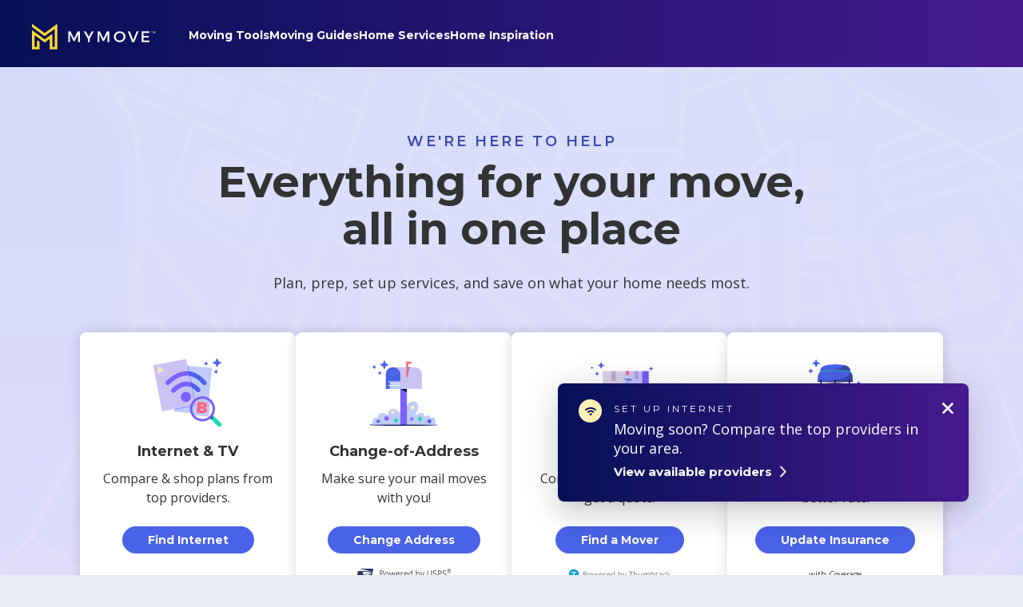

--- FILE ---
content_type: text/html; charset=UTF-8
request_url: https://www.mymove.com/
body_size: 32141
content:

<!doctype html>
<html data-n-head-ssr lang="en" data-n-head="lang">

<head>
  
<script>
  // Create redsafe global namespace and load redsafe library
  (function(a){window[a]=function(){function a(b,d){return a.push([b,d]),a}
  return a.push=function(b){a.queue.push(b)},a.register={},a.queue=[],a}();
  var b=document.createElement("script");b.src="https://www.mymove.com/wp-content/themes/mymove/js/redsafe-main.js",
  b.async=!0,document.head.appendChild(b)})("redsafe");
</script>


<!-- Preconnect to establish a connection to these domains early -->
<link rel="preconnect" href="https://cdn.mymove.com/">
<link rel="preconnect" href="https://make.mymove.com/">
<!-- Preload the script so it's available once the snippet is executed -->
<link rel="preload" as="script" href="https://cdn.cohesionapps.com/cohesion/cohesion-latest.min.js">
<!-- Hide anything with [data-preamp] attribute until Cohesion library has loaded -->
<style type='text/css'>.preampjs [data-preamp], .fusejs [data-fuse] {opacity: 0 !important}</style>

<!-- Production Cohesion Snippet -->
<script>
  !(function(co, h, e, s, i, o, n) {
      const d = 'documentElement';
      const a = 'className';
      h[d][a] += ' preampjs fusejs';
      n.k = e;
      co._Cohesion = n;
      co._Preamp = {
        k: s,
        start: new Date()
      };
      co._Fuse = {
        k: i
      };
      co._Tagular = {
        k: o
      };
      [e, s, i, o].map((x) => {
        co[x] = co[x] || function() {
          (co[x].q = co[x].q || []).push([].slice.call(arguments));
        };
      });
      h.addEventListener('DOMContentLoaded', () => {
        co.setTimeout(() => {
          const u = h[d][a];
          h[d][a] = u.replace(/ ?preampjs| ?fusejs/g, '');
        }, 3e3);
        co._Preamp.docReady = co._Fuse.docReady = !0;
      });
      const z = h.createElement('script');
      z.async = 1;
      z.src = 'https://cdn.cohesionapps.com/cohesion/cohesion-latest.min.js';
      h.head.appendChild(z);
    }
    (window, document, 'cohesion', 'preamp', 'fuse', 'tagular', {
      environment: 'production',
      tagular: {
        cookieDomain: 'mymove.com',
        apiKey: 'a04f810b-eb6f-46a9-8842-e1f9b98ae026.b697326a-de19-4799-ac5b-d7e486505759',
        apiVersion: 'v2/t',
        authCookie: 'cohesion-auth-id',
        sourceKey: 'src_1NT29MKWvOvwyyEmJcGGqZ7J0pf',
        writeKey: 'wk_1NT29L0O4IgCP0e3qvA0l5MKeZ3',
        apiHost: 'https://make.mymove.com/v2/t',
        taggy: {
          enabled: true
        }
      },
      preamp: {
        siteId: '746tTHOTNv7La4KbzDMVD2',
        apiHost: 'https://pa.mymove.com/v2/t'
      },
      monarch: {
        token: '93871470-24c9-453c-83c0-424ee5972167',
        sourceId: 'b6efc5e0-fb02-4bae-8ce5-5cfee1fdac4e',
        endpoint: 'https://www.mymove.com/monarch/monarch',
        autoRequest: {
          enabled: true,
          timeout: 15000,
          suppressPlacements: true,
        },
      }
    }));
</script>

<!-- Google Tag Manager -->
<script>
  (function(w, d, s, l, i) {
    w[l] = w[l] || [];
    w[l].push({
      'gtm.start': new Date().getTime(),
      event: 'gtm.js'
    });
    var f = d.getElementsByTagName(s)[0],
      j = d.createElement(s),
      dl = l != 'dataLayer' ? '&l=' + l : '';
    j.async = true;
    j.src =
      'https://www.googletagmanager.com/gtm.js?id=' + i + dl;
    f.parentNode.insertBefore(j, f);
  })(window, document, 'script', 'dataLayer', 'GTM-5865NX9');
</script>
<!-- End Google Tag Manager -->

<!-- mPulse Manager -->
<script>
  (function() {
    // Boomerang Loader Snippet version 14
    if (window.BOOMR && (window.BOOMR.version || window.BOOMR.snippetExecuted)) {
      return;
    }

    window.BOOMR = window.BOOMR || {};
    window.BOOMR.snippetStart = new Date().getTime();
    window.BOOMR.snippetExecuted = true;
    window.BOOMR.snippetVersion = 14;

    window.BOOMR.url = "https://s.go-mpulse.net/boomerang/" +
      "WBCSM-UUM97-RQUHG-ELXHX-XMPNQ";

    var // document.currentScript is supported in all browsers other than IE
      where = document.currentScript || document.getElementsByTagName("script")[0],
      // Parent element of the script we inject
      parentNode = where.parentNode,
      // Whether or not Preload method has worked
      promoted = false,
      // How long to wait for Preload to work before falling back to iframe method
      LOADER_TIMEOUT = 3000;

    // Tells the browser to execute the Preloaded script by adding it to the DOM
    function promote() {
      if (promoted) {
        return;
      }

      var script = document.createElement("script");
      script.id = "boomr-scr-as";
      script.src = window.BOOMR.url;

      // Not really needed since dynamic scripts are async by default and the script is already in cache at this point,
      // but some naive parsers will see a missing async attribute and think we're not async
      script.async = true;

      parentNode.appendChild(script);

      promoted = true;
    }

    // Non-blocking iframe loader (fallback for non-Preload scenarios) for all recent browsers.
    // For IE 6/7, falls back to dynamic script node.
    function iframeLoader(wasFallback) {
      promoted = true;

      var dom, doc = document, bootstrap, iframe, iframeStyle, win = window;

      window.BOOMR.snippetMethod = wasFallback ? "if" : "i";

      // Adds Boomerang within the iframe
      bootstrap = function(parent, scriptId) {
        var script = doc.createElement("script");
        script.id = scriptId || "boomr-if-as";
        script.src = window.BOOMR.url;

        BOOMR_lstart = new Date().getTime();

        parent = parent || doc.body;
        parent.appendChild(script);
      };

      // For IE 6/7, we'll just load the script in the current frame, as those browsers don't support 'about:blank'
      // for an iframe src (it triggers warnings on secure sites).  This means loading on IE 6/7 may cause SPoF.
      if (!window.addEventListener && window.attachEvent && navigator.userAgent.match(/MSIE [67]\./)) {
        window.BOOMR.snippetMethod = "s";

        bootstrap(parentNode, "boomr-async");
        return;
      }

      // The rest of this function is IE8+ and other browsers that don't support Preload hints but will work with CSP & iframes
      iframe = document.createElement("IFRAME");

      // An empty frame
      iframe.src = "about:blank";

      // We set title and role appropriately to play nicely with screen readers and other assistive technologies
      iframe.title = "";
      iframe.role = "presentation";

      // Ensure we're not loaded lazily
      iframe.loading = "eager";

      // Hide the iframe
      iframeStyle = (iframe.frameElement || iframe).style;
      iframeStyle.width = 0;
      iframeStyle.height = 0;
      iframeStyle.border = 0;
      iframeStyle.display = "none";

      // Append to the end of the current block
      parentNode.appendChild(iframe);

      // Try to get the iframe's document object
      try {
        win = iframe.contentWindow;
        doc = win.document.open();
      }
      catch (e) {
        // document.domain has been changed and we're on an old version of IE, so we got an access denied.
        // Note: the only browsers that have this problem also do not have CSP support.

        // Get document.domain of the parent window
        dom = document.domain;

        // Set the src of the iframe to a JavaScript URL that will immediately set its document.domain to match the parent.
        // This lets us access the iframe document long enough to inject our script.
        // Our script may need to do more domain massaging later.
        iframe.src = "javascript:var d=document.open();d.domain='" + dom + "';void 0;";
        win = iframe.contentWindow;

        doc = win.document.open();
      }

      if (dom) {
        // Unsafe version for IE8 compatibility. If document.domain has changed, we can't use win, but we can use doc.
        doc._boomrl = function() {
          this.domain = dom;
          bootstrap();
        };

        // Run our function at load.
        // Split the string so HTML code injectors don't get confused and add code here.
        doc.write("<bo" + "dy onload='document._boomrl();'>");
      }
      else {
        // document.domain hasn't changed, regular method should be OK
        win._boomrl = function() {
          bootstrap();
        };

        if (win.addEventListener) {
          win.addEventListener("load", win._boomrl, false);
        }
        else if (win.attachEvent) {
          win.attachEvent("onload", win._boomrl);
        }
      }

      // Finish the document
      doc.close();
    }

    // See if Preload is supported or not
    var link = document.createElement("link");

    if (link.relList &&
      typeof link.relList.supports === "function" &&
      link.relList.supports("preload") &&
      ("as" in link)) {
      window.BOOMR.snippetMethod = "p";

      // Set attributes to trigger a Preload
      link.href = window.BOOMR.url;
      link.rel  = "preload";
      link.as   = "script";

      // Add our script tag if successful, fallback to iframe if not
      link.addEventListener("load", promote);
      link.addEventListener("error", function() {
        iframeLoader(true);
      });

      // Have a fallback in case Preload does nothing or is slow
      setTimeout(function() {
        if (!promoted) {
          iframeLoader(true);
        }
      }, LOADER_TIMEOUT);

      // Note the timestamp we started trying to Preload
      BOOMR_lstart = new Date().getTime();

      // Append our link tag
      parentNode.appendChild(link);
    }
    else {
      // No Preload support, use iframe loader
      iframeLoader(false);
    }

    // Save when the onload event happened, in case this is a non-NavigationTiming browser
    function boomerangSaveLoadTime(e) {
      window.BOOMR_onload = (e && e.timeStamp) || new Date().getTime();
    }

    if (window.addEventListener) {
      window.addEventListener("load", boomerangSaveLoadTime, false);
    }
    else if (window.attachEvent) {
      window.attachEvent("onload", boomerangSaveLoadTime);
    }
  })();
</script>
<!-- end mPulse Manager -->

<!-- Google Publisher Tag -->
<script async src="https://securepubads.g.doubleclick.net/tag/js/gpt.js"></script>
<script>
  window.googletag = window.googletag || {cmd: []};
  googletag.cmd.push(function() {
    googletag.pubads().enableSingleRequest();
    googletag.pubads().collapseEmptyDivs();
    googletag.enableServices();
  });
</script>

<!-- OneTrust Cookies Consent Notice start for mymove.com -->
<script
  defer
  src="https://cdn.cookielaw.org/scripttemplates/otSDKStub.js"
  type="text/javascript"
  charset="UTF-8"
  data-domain-script="a0544a1d-4a6e-4ca6-a63b-b4fbac0bd8d0">
</script>
<script type="text/javascript">
function OptanonWrapper() { }
</script>
<script
  defer
  src="https://cdn.cookielaw.org/opt-out/otCCPAiab.js"
  type="text/javascript"
  charset="UTF-8"
  ccpa-opt-out-ids="4"
  ccpa-opt-out-geo="us"
  ccpa-opt-out-lspa="true">
</script>
<!-- OneTrust Cookies Consent Notice end for mymove.com -->

<!-- In-line widget CSS if post is the below category (for example: supports Moving Services (Move Matcher) widget) -->

<!-- Slumberyard Styles -->


<title>Moving Checklist &amp; Tips to Plan Your Move | Get Help Moving | MYMOVE</title>
  <meta data-n-head="true" charset="utf-8">
  <meta data-n-head="true" name="viewport" content="width=device-width,initial-scale=1">
  <meta data-n-head="true" name="p:domain_verify" content="8468599784e10b870a538be46ce790b7">
  <meta data-n-head="true" name="google-site-verification" content="tOIkoX3JOT2-dgGEUgupvAxC6cSTdyV-jnYvSnOwx2g">
  <meta data-n-head="true" name="google-site-verification" content="sRLdOWJDNgz1flcVE7YImB6wcDTHrqk4h92tKLotbew">
  <meta data-n-head="true" name="google-site-verification" content="ZCiUla2SZ-qXXh_q1069gTVxazBlwGjzGc7J9w8mQvU" />
  <meta data-n-head="true" name="google-site-verification" content="d1h24jSHDI-EFjxZaRpxFb5XiynrD8BHOACEebjwXlM">
  <meta data-n-head="true" name="fo-verify" content="0ea60e27-1128-42ca-9a9a-c7158be3ae25">
  <link data-n-head="true" rel="icon" type="image/x-icon" href="/favicon.ico">
  <meta name='robots' content='max-image-preview:large' />
	<style>img:is([sizes="auto" i], [sizes^="auto," i]) { contain-intrinsic-size: 3000px 1500px }</style>
	<link rel='dns-prefetch' href='//www.mymove.com' />
<link rel='dns-prefetch' href='//cdnjs.cloudflare.com' />
<script type="text/javascript">
/* <![CDATA[ */
window._wpemojiSettings = {"baseUrl":"https:\/\/s.w.org\/images\/core\/emoji\/15.1.0\/72x72\/","ext":".png","svgUrl":"https:\/\/s.w.org\/images\/core\/emoji\/15.1.0\/svg\/","svgExt":".svg","source":{"concatemoji":"https:\/\/www.mymove.com\/wp-includes\/js\/wp-emoji-release.min.js?ver=6.8.1"}};
/*! This file is auto-generated */
!function(i,n){var o,s,e;function c(e){try{var t={supportTests:e,timestamp:(new Date).valueOf()};sessionStorage.setItem(o,JSON.stringify(t))}catch(e){}}function p(e,t,n){e.clearRect(0,0,e.canvas.width,e.canvas.height),e.fillText(t,0,0);var t=new Uint32Array(e.getImageData(0,0,e.canvas.width,e.canvas.height).data),r=(e.clearRect(0,0,e.canvas.width,e.canvas.height),e.fillText(n,0,0),new Uint32Array(e.getImageData(0,0,e.canvas.width,e.canvas.height).data));return t.every(function(e,t){return e===r[t]})}function u(e,t,n){switch(t){case"flag":return n(e,"\ud83c\udff3\ufe0f\u200d\u26a7\ufe0f","\ud83c\udff3\ufe0f\u200b\u26a7\ufe0f")?!1:!n(e,"\ud83c\uddfa\ud83c\uddf3","\ud83c\uddfa\u200b\ud83c\uddf3")&&!n(e,"\ud83c\udff4\udb40\udc67\udb40\udc62\udb40\udc65\udb40\udc6e\udb40\udc67\udb40\udc7f","\ud83c\udff4\u200b\udb40\udc67\u200b\udb40\udc62\u200b\udb40\udc65\u200b\udb40\udc6e\u200b\udb40\udc67\u200b\udb40\udc7f");case"emoji":return!n(e,"\ud83d\udc26\u200d\ud83d\udd25","\ud83d\udc26\u200b\ud83d\udd25")}return!1}function f(e,t,n){var r="undefined"!=typeof WorkerGlobalScope&&self instanceof WorkerGlobalScope?new OffscreenCanvas(300,150):i.createElement("canvas"),a=r.getContext("2d",{willReadFrequently:!0}),o=(a.textBaseline="top",a.font="600 32px Arial",{});return e.forEach(function(e){o[e]=t(a,e,n)}),o}function t(e){var t=i.createElement("script");t.src=e,t.defer=!0,i.head.appendChild(t)}"undefined"!=typeof Promise&&(o="wpEmojiSettingsSupports",s=["flag","emoji"],n.supports={everything:!0,everythingExceptFlag:!0},e=new Promise(function(e){i.addEventListener("DOMContentLoaded",e,{once:!0})}),new Promise(function(t){var n=function(){try{var e=JSON.parse(sessionStorage.getItem(o));if("object"==typeof e&&"number"==typeof e.timestamp&&(new Date).valueOf()<e.timestamp+604800&&"object"==typeof e.supportTests)return e.supportTests}catch(e){}return null}();if(!n){if("undefined"!=typeof Worker&&"undefined"!=typeof OffscreenCanvas&&"undefined"!=typeof URL&&URL.createObjectURL&&"undefined"!=typeof Blob)try{var e="postMessage("+f.toString()+"("+[JSON.stringify(s),u.toString(),p.toString()].join(",")+"));",r=new Blob([e],{type:"text/javascript"}),a=new Worker(URL.createObjectURL(r),{name:"wpTestEmojiSupports"});return void(a.onmessage=function(e){c(n=e.data),a.terminate(),t(n)})}catch(e){}c(n=f(s,u,p))}t(n)}).then(function(e){for(var t in e)n.supports[t]=e[t],n.supports.everything=n.supports.everything&&n.supports[t],"flag"!==t&&(n.supports.everythingExceptFlag=n.supports.everythingExceptFlag&&n.supports[t]);n.supports.everythingExceptFlag=n.supports.everythingExceptFlag&&!n.supports.flag,n.DOMReady=!1,n.readyCallback=function(){n.DOMReady=!0}}).then(function(){return e}).then(function(){var e;n.supports.everything||(n.readyCallback(),(e=n.source||{}).concatemoji?t(e.concatemoji):e.wpemoji&&e.twemoji&&(t(e.twemoji),t(e.wpemoji)))}))}((window,document),window._wpemojiSettings);
/* ]]> */
</script>
<style id='wp-emoji-styles-inline-css' type='text/css'>

	img.wp-smiley, img.emoji {
		display: inline !important;
		border: none !important;
		box-shadow: none !important;
		height: 1em !important;
		width: 1em !important;
		margin: 0 0.07em !important;
		vertical-align: -0.1em !important;
		background: none !important;
		padding: 0 !important;
	}
</style>
<link rel='stylesheet' id='wp-block-library-css' href='https://www.mymove.com/wp-includes/css/dist/block-library/style.min.css?ver=6.8.1' type='text/css' media='all' />
<style id='classic-theme-styles-inline-css' type='text/css'>
/*! This file is auto-generated */
.wp-block-button__link{color:#fff;background-color:#32373c;border-radius:9999px;box-shadow:none;text-decoration:none;padding:calc(.667em + 2px) calc(1.333em + 2px);font-size:1.125em}.wp-block-file__button{background:#32373c;color:#fff;text-decoration:none}
</style>
<style id='safe-svg-svg-icon-style-inline-css' type='text/css'>
.safe-svg-cover .safe-svg-inside{display:inline-block;max-width:100%}.safe-svg-cover svg{height:100%;max-height:100%;max-width:100%;width:100%}

</style>
<style id='global-styles-inline-css' type='text/css'>
:root{--wp--preset--aspect-ratio--square: 1;--wp--preset--aspect-ratio--4-3: 4/3;--wp--preset--aspect-ratio--3-4: 3/4;--wp--preset--aspect-ratio--3-2: 3/2;--wp--preset--aspect-ratio--2-3: 2/3;--wp--preset--aspect-ratio--16-9: 16/9;--wp--preset--aspect-ratio--9-16: 9/16;--wp--preset--color--black: #000000;--wp--preset--color--cyan-bluish-gray: #abb8c3;--wp--preset--color--white: #ffffff;--wp--preset--color--pale-pink: #f78da7;--wp--preset--color--vivid-red: #cf2e2e;--wp--preset--color--luminous-vivid-orange: #ff6900;--wp--preset--color--luminous-vivid-amber: #fcb900;--wp--preset--color--light-green-cyan: #7bdcb5;--wp--preset--color--vivid-green-cyan: #00d084;--wp--preset--color--pale-cyan-blue: #8ed1fc;--wp--preset--color--vivid-cyan-blue: #0693e3;--wp--preset--color--vivid-purple: #9b51e0;--wp--preset--gradient--vivid-cyan-blue-to-vivid-purple: linear-gradient(135deg,rgba(6,147,227,1) 0%,rgb(155,81,224) 100%);--wp--preset--gradient--light-green-cyan-to-vivid-green-cyan: linear-gradient(135deg,rgb(122,220,180) 0%,rgb(0,208,130) 100%);--wp--preset--gradient--luminous-vivid-amber-to-luminous-vivid-orange: linear-gradient(135deg,rgba(252,185,0,1) 0%,rgba(255,105,0,1) 100%);--wp--preset--gradient--luminous-vivid-orange-to-vivid-red: linear-gradient(135deg,rgba(255,105,0,1) 0%,rgb(207,46,46) 100%);--wp--preset--gradient--very-light-gray-to-cyan-bluish-gray: linear-gradient(135deg,rgb(238,238,238) 0%,rgb(169,184,195) 100%);--wp--preset--gradient--cool-to-warm-spectrum: linear-gradient(135deg,rgb(74,234,220) 0%,rgb(151,120,209) 20%,rgb(207,42,186) 40%,rgb(238,44,130) 60%,rgb(251,105,98) 80%,rgb(254,248,76) 100%);--wp--preset--gradient--blush-light-purple: linear-gradient(135deg,rgb(255,206,236) 0%,rgb(152,150,240) 100%);--wp--preset--gradient--blush-bordeaux: linear-gradient(135deg,rgb(254,205,165) 0%,rgb(254,45,45) 50%,rgb(107,0,62) 100%);--wp--preset--gradient--luminous-dusk: linear-gradient(135deg,rgb(255,203,112) 0%,rgb(199,81,192) 50%,rgb(65,88,208) 100%);--wp--preset--gradient--pale-ocean: linear-gradient(135deg,rgb(255,245,203) 0%,rgb(182,227,212) 50%,rgb(51,167,181) 100%);--wp--preset--gradient--electric-grass: linear-gradient(135deg,rgb(202,248,128) 0%,rgb(113,206,126) 100%);--wp--preset--gradient--midnight: linear-gradient(135deg,rgb(2,3,129) 0%,rgb(40,116,252) 100%);--wp--preset--font-size--small: 13px;--wp--preset--font-size--medium: 20px;--wp--preset--font-size--large: 36px;--wp--preset--font-size--x-large: 42px;--wp--preset--spacing--20: 0.44rem;--wp--preset--spacing--30: 0.67rem;--wp--preset--spacing--40: 1rem;--wp--preset--spacing--50: 1.5rem;--wp--preset--spacing--60: 2.25rem;--wp--preset--spacing--70: 3.38rem;--wp--preset--spacing--80: 5.06rem;--wp--preset--shadow--natural: 6px 6px 9px rgba(0, 0, 0, 0.2);--wp--preset--shadow--deep: 12px 12px 50px rgba(0, 0, 0, 0.4);--wp--preset--shadow--sharp: 6px 6px 0px rgba(0, 0, 0, 0.2);--wp--preset--shadow--outlined: 6px 6px 0px -3px rgba(255, 255, 255, 1), 6px 6px rgba(0, 0, 0, 1);--wp--preset--shadow--crisp: 6px 6px 0px rgba(0, 0, 0, 1);}:where(.is-layout-flex){gap: 0.5em;}:where(.is-layout-grid){gap: 0.5em;}body .is-layout-flex{display: flex;}.is-layout-flex{flex-wrap: wrap;align-items: center;}.is-layout-flex > :is(*, div){margin: 0;}body .is-layout-grid{display: grid;}.is-layout-grid > :is(*, div){margin: 0;}:where(.wp-block-columns.is-layout-flex){gap: 2em;}:where(.wp-block-columns.is-layout-grid){gap: 2em;}:where(.wp-block-post-template.is-layout-flex){gap: 1.25em;}:where(.wp-block-post-template.is-layout-grid){gap: 1.25em;}.has-black-color{color: var(--wp--preset--color--black) !important;}.has-cyan-bluish-gray-color{color: var(--wp--preset--color--cyan-bluish-gray) !important;}.has-white-color{color: var(--wp--preset--color--white) !important;}.has-pale-pink-color{color: var(--wp--preset--color--pale-pink) !important;}.has-vivid-red-color{color: var(--wp--preset--color--vivid-red) !important;}.has-luminous-vivid-orange-color{color: var(--wp--preset--color--luminous-vivid-orange) !important;}.has-luminous-vivid-amber-color{color: var(--wp--preset--color--luminous-vivid-amber) !important;}.has-light-green-cyan-color{color: var(--wp--preset--color--light-green-cyan) !important;}.has-vivid-green-cyan-color{color: var(--wp--preset--color--vivid-green-cyan) !important;}.has-pale-cyan-blue-color{color: var(--wp--preset--color--pale-cyan-blue) !important;}.has-vivid-cyan-blue-color{color: var(--wp--preset--color--vivid-cyan-blue) !important;}.has-vivid-purple-color{color: var(--wp--preset--color--vivid-purple) !important;}.has-black-background-color{background-color: var(--wp--preset--color--black) !important;}.has-cyan-bluish-gray-background-color{background-color: var(--wp--preset--color--cyan-bluish-gray) !important;}.has-white-background-color{background-color: var(--wp--preset--color--white) !important;}.has-pale-pink-background-color{background-color: var(--wp--preset--color--pale-pink) !important;}.has-vivid-red-background-color{background-color: var(--wp--preset--color--vivid-red) !important;}.has-luminous-vivid-orange-background-color{background-color: var(--wp--preset--color--luminous-vivid-orange) !important;}.has-luminous-vivid-amber-background-color{background-color: var(--wp--preset--color--luminous-vivid-amber) !important;}.has-light-green-cyan-background-color{background-color: var(--wp--preset--color--light-green-cyan) !important;}.has-vivid-green-cyan-background-color{background-color: var(--wp--preset--color--vivid-green-cyan) !important;}.has-pale-cyan-blue-background-color{background-color: var(--wp--preset--color--pale-cyan-blue) !important;}.has-vivid-cyan-blue-background-color{background-color: var(--wp--preset--color--vivid-cyan-blue) !important;}.has-vivid-purple-background-color{background-color: var(--wp--preset--color--vivid-purple) !important;}.has-black-border-color{border-color: var(--wp--preset--color--black) !important;}.has-cyan-bluish-gray-border-color{border-color: var(--wp--preset--color--cyan-bluish-gray) !important;}.has-white-border-color{border-color: var(--wp--preset--color--white) !important;}.has-pale-pink-border-color{border-color: var(--wp--preset--color--pale-pink) !important;}.has-vivid-red-border-color{border-color: var(--wp--preset--color--vivid-red) !important;}.has-luminous-vivid-orange-border-color{border-color: var(--wp--preset--color--luminous-vivid-orange) !important;}.has-luminous-vivid-amber-border-color{border-color: var(--wp--preset--color--luminous-vivid-amber) !important;}.has-light-green-cyan-border-color{border-color: var(--wp--preset--color--light-green-cyan) !important;}.has-vivid-green-cyan-border-color{border-color: var(--wp--preset--color--vivid-green-cyan) !important;}.has-pale-cyan-blue-border-color{border-color: var(--wp--preset--color--pale-cyan-blue) !important;}.has-vivid-cyan-blue-border-color{border-color: var(--wp--preset--color--vivid-cyan-blue) !important;}.has-vivid-purple-border-color{border-color: var(--wp--preset--color--vivid-purple) !important;}.has-vivid-cyan-blue-to-vivid-purple-gradient-background{background: var(--wp--preset--gradient--vivid-cyan-blue-to-vivid-purple) !important;}.has-light-green-cyan-to-vivid-green-cyan-gradient-background{background: var(--wp--preset--gradient--light-green-cyan-to-vivid-green-cyan) !important;}.has-luminous-vivid-amber-to-luminous-vivid-orange-gradient-background{background: var(--wp--preset--gradient--luminous-vivid-amber-to-luminous-vivid-orange) !important;}.has-luminous-vivid-orange-to-vivid-red-gradient-background{background: var(--wp--preset--gradient--luminous-vivid-orange-to-vivid-red) !important;}.has-very-light-gray-to-cyan-bluish-gray-gradient-background{background: var(--wp--preset--gradient--very-light-gray-to-cyan-bluish-gray) !important;}.has-cool-to-warm-spectrum-gradient-background{background: var(--wp--preset--gradient--cool-to-warm-spectrum) !important;}.has-blush-light-purple-gradient-background{background: var(--wp--preset--gradient--blush-light-purple) !important;}.has-blush-bordeaux-gradient-background{background: var(--wp--preset--gradient--blush-bordeaux) !important;}.has-luminous-dusk-gradient-background{background: var(--wp--preset--gradient--luminous-dusk) !important;}.has-pale-ocean-gradient-background{background: var(--wp--preset--gradient--pale-ocean) !important;}.has-electric-grass-gradient-background{background: var(--wp--preset--gradient--electric-grass) !important;}.has-midnight-gradient-background{background: var(--wp--preset--gradient--midnight) !important;}.has-small-font-size{font-size: var(--wp--preset--font-size--small) !important;}.has-medium-font-size{font-size: var(--wp--preset--font-size--medium) !important;}.has-large-font-size{font-size: var(--wp--preset--font-size--large) !important;}.has-x-large-font-size{font-size: var(--wp--preset--font-size--x-large) !important;}
:where(.wp-block-post-template.is-layout-flex){gap: 1.25em;}:where(.wp-block-post-template.is-layout-grid){gap: 1.25em;}
:where(.wp-block-columns.is-layout-flex){gap: 2em;}:where(.wp-block-columns.is-layout-grid){gap: 2em;}
:root :where(.wp-block-pullquote){font-size: 1.5em;line-height: 1.6;}
</style>
<link rel='stylesheet' id='allow-webp-image-css' href='https://www.mymove.com/wp-content/plugins/allow-webp-image/public/css/allow-webp-image-public.css?ver=1.0.1' type='text/css' media='all' />
<link rel='stylesheet' id='auth0-widget-css' href='https://www.mymove.com/wp-content/plugins/auth0/assets/css/main.css?ver=6.8.1' type='text/css' media='all' />
<link rel="preload" as="style" onload="this.rel='stylesheet'" id='tingle-styles-css' href='https://cdnjs.cloudflare.com/ajax/libs/tingle/0.15.2/tingle.min.css?ver=2026-01-02-00-50-11' type='text/css' media='all' />
<link rel='stylesheet' id='site-styles-css' href='https://www.mymove.com/wp-content/themes/mymove/public/style.css?ver=2026-01-02-00-50-11' type='text/css' media='all' />
<link rel='stylesheet' id='tablepress-default-css' href='https://www.mymove.com/wp-content/plugins/tablepress/css/build/default.css?ver=2.1.2' type='text/css' media='all' />
<script type="text/javascript" src="https://www.mymove.com/wp-content/themes/mymove/js/home-pg-hero-commerce.js?ver=6.8.1" id="home-pg-hero-commerce-js"></script>
<script type="text/javascript" src="https://www.mymove.com/wp-content/themes/mymove/js/ch-trust-banner.js?ver=6.8.1" id="trust-banner-js"></script>
<script type="text/javascript" src="https://www.mymove.com/wp-content/themes/mymove/js/home-pg-intro-tools-advice.js?ver=6.8.1" id="home-pg-intro-tools-advice-js"></script>
<script type="text/javascript" src="https://www.mymove.com/wp-content/themes/mymove/js/explore-all.js?ver=6.8.1" id="explore-all-js"></script>
<script type="text/javascript" src="https://www.mymove.com/wp-content/themes/mymove/js/article-display-blocks.js?ver=6.8.1" id="article-display-blocks-js"></script>
<script type="text/javascript" src="https://www.mymove.com/wp-content/themes/mymove/js/commerce-module.js?ver=6.8.1" id="commerce-module-js"></script>
<script type="text/javascript" src="https://www.mymove.com/wp-content/themes/mymove/js/article-display-block-2.js?ver=6.8.1" id="article-display-block-2-js"></script>
<script type="text/javascript" defer src="https://www.mymove.com/wp-includes/js/jquery/jquery.min.js?ver=3.7.1" id="jquery-core-js"></script>
<script type="text/javascript" src="https://www.mymove.com/wp-content/plugins/allow-webp-image/public/js/allow-webp-image-public.js?ver=1.0.1" id="allow-webp-image-js"></script>
<script type="text/javascript" defer src="https://cdnjs.cloudflare.com/ajax/libs/tingle/0.15.2/tingle.min.js?ver=2026-01-02-00-50-11" id="tingle-script-js"></script>
<link rel="https://api.w.org/" href="https://www.mymove.com/api/" /><link rel="alternate" title="JSON" type="application/json" href="https://www.mymove.com/api/wp/v2/pages/61057" /><link rel="EditURI" type="application/rsd+xml" title="RSD" href="https://www.mymove.com/xmlrpc.php?rsd" />
<meta name="generator" content="WordPress 6.8.1" />
<link rel="canonical" href="https://www.mymove.com/" />
<link rel="alternate" title="oEmbed (JSON)" type="application/json+oembed" href="https://www.mymove.com/api/oembed/1.0/embed?url=https%3A%2F%2Fwww.mymove.com%2F" />
<link rel="alternate" title="oEmbed (XML)" type="text/xml+oembed" href="https://www.mymove.com/api/oembed/1.0/embed?url=https%3A%2F%2Fwww.mymove.com%2F&#038;format=xml" />
		<script>
			document.documentElement.className = document.documentElement.className.replace( 'no-js', 'js' );
		</script>
				<style>
			.no-js img.lazyload { display: none; }
			figure.wp-block-image img.lazyloading { min-width: 150px; }
							.lazyload { opacity: 0; }
				.lazyloading {
					border: 0 !important;
					opacity: 1;
					background: #F3F3F3 url('https://www.mymove.com/wp-content/plugins/wp-smushit/app/assets/images/smush-placeholder.png') no-repeat center !important;
					background-size: 16px auto !important;
					min-width: 16px;
				}
					</style>
		<link rel="icon" href="https://www.mymove.com/wp-content/uploads/2020/05/cropped-favicon-32x32.png" sizes="32x32" />
<link rel="icon" href="https://www.mymove.com/wp-content/uploads/2020/05/cropped-favicon-192x192.png" sizes="192x192" />
<link rel="apple-touch-icon" href="https://www.mymove.com/wp-content/uploads/2020/05/cropped-favicon-180x180.png" />
<meta name="msapplication-TileImage" content="https://www.mymove.com/wp-content/uploads/2020/05/cropped-favicon-270x270.png" />
</head>

<body data-n-head="" data-body class=" copilot-modal--email-capture">
  <!-- Google Tag Manager (noscript) -->
  <noscript><iframe src="https://www.googletagmanager.com/ns.html?id=GTM-5865NX9" height="0" width="0"
      style="display:none;visibility:hidden"></iframe></noscript>
  <!-- End Google Tag Manager (noscript) -->

  <!-- CMG/CNET Pixel -->
  <img src="https://newimagitas.demdex.net/event?d_sid=22476905" width="0" height="0" style="display: none" />

  <div>
    <div id="__layout">
      <div class="wrapper ">
        <header>
          
          <div
            class="app-header app-header--top has-masthead app-header--home-transparent scrolled-to-top"
            data-header>
            
<div class="app-header__backdrop "></div>
<div class="mymove-header app-header__inner" data-mymove-header>
  <nav class="header-nav js-header-nav">
    <ul class="header-nav__group">
      <li class="header-nav-item header-nav-item--mymove header-nav-item--children is-active">
        <a class="header-nav--logo" href="/">
          <span class="h-screen-reader">MYMOVE<span>&trade;</span></span>
        </a>
      </li>
      <li class="header-nav-item--menu">
        <div class="mymove-header__parent-items">
                    <div class="header-nav-pane__inner">
            <!-- Movers Club Nav Pane Menu Items -->
            <ul class="header-nav-pane__group header-nav-pane__group--movers-club" data-movers-club-nav-pane-items>
              <li class="header-nav-pane__item header-nav-pane__item--movers-club">
                <div class="">
                  <span class="u-flex u-flex--row">
                    <div class="movers-club-cta__user-icon" ></div>
                    Welcome back!
                  </span>
                  <a class="u-flex u-flex--row" data-auth-logout>
                    <img class="" src="https://www.mymove.com/wp-content/themes/mymove/images/movers-club/auth-opt/logout-icon.svg" alt="Log Out Icon">
                    Log Out
                  </a>
                </div>
              </li>
              <li class="header-nav-pane__item header-nav-pane__item--movers-club">
                <a href="/movers-club">
                  Movers Club
                  <span class="c-arrow c-arrow--blue c-arrow--mc-header-nav-pane"></span>
                </a>
              </li>
              <li class="header-nav-pane__item header-nav-pane__item--movers-club">
                <a href="/movers-club/account/settings">
                  Account Settings
                  <span class="c-arrow c-arrow--blue c-arrow--mc-header-nav-pane"></span>
                </a>
              </li>
            </ul>
            <ul class="header-nav-pane__group">
                            <li class="header-nav-pane__item js-header-nav-pane__item" width="125" height="21">
                <a data-parent="61157"
                  class="js-menu-parent"
                  href="/moving-tools/" data-link-position="0"
                  data-top-nav-position="0">
                  <span data-parent="61157">Moving Tools</span>
                                    <svg xmlns="http://www.w3.org/2000/svg" viewBox="0 0 7 12" class="icon-chevron header-nav-item__icon">
                    <path
                      d="M.29.71a.996.996 0 000 1.41L4.17 6 .29 9.88a.996.996 0 101.41 1.41L6.29 6.7a.996.996 0 000-1.41L1.7.7C1.32.32.68.32.29.71z"
                      fill-rule="evenodd"></path>
                  </svg>
                                  </a>
              </li>
                            <li class="header-nav-pane__item js-header-nav-pane__item" width="125" height="21">
                <a data-parent="61508"
                  class="js-menu-parent"
                  href="https://www.mymove.com/moving/" data-link-position="9"
                  data-top-nav-position="1">
                  <span data-parent="61508">Moving Guides</span>
                                    <svg xmlns="http://www.w3.org/2000/svg" viewBox="0 0 7 12" class="icon-chevron header-nav-item__icon">
                    <path
                      d="M.29.71a.996.996 0 000 1.41L4.17 6 .29 9.88a.996.996 0 101.41 1.41L6.29 6.7a.996.996 0 000-1.41L1.7.7C1.32.32.68.32.29.71z"
                      fill-rule="evenodd"></path>
                  </svg>
                                  </a>
              </li>
                            <li class="header-nav-pane__item js-header-nav-pane__item" width="125" height="21">
                <a data-parent="61507"
                  class="js-menu-parent"
                  href="https://www.mymove.com/home-services/" data-link-position="27"
                  data-top-nav-position="2">
                  <span data-parent="61507">Home Services</span>
                                    <svg xmlns="http://www.w3.org/2000/svg" viewBox="0 0 7 12" class="icon-chevron header-nav-item__icon">
                    <path
                      d="M.29.71a.996.996 0 000 1.41L4.17 6 .29 9.88a.996.996 0 101.41 1.41L6.29 6.7a.996.996 0 000-1.41L1.7.7C1.32.32.68.32.29.71z"
                      fill-rule="evenodd"></path>
                  </svg>
                                  </a>
              </li>
                            <li class="header-nav-pane__item js-header-nav-pane__item" width="125" height="21">
                <a data-parent="61517"
                  class="js-menu-parent"
                  href="https://www.mymove.com/home-inspiration/" data-link-position="40"
                  data-top-nav-position="3">
                  <span data-parent="61517">Home Inspiration</span>
                                    <svg xmlns="http://www.w3.org/2000/svg" viewBox="0 0 7 12" class="icon-chevron header-nav-item__icon">
                    <path
                      d="M.29.71a.996.996 0 000 1.41L4.17 6 .29 9.88a.996.996 0 101.41 1.41L6.29 6.7a.996.996 0 000-1.41L1.7.7C1.32.32.68.32.29.71z"
                      fill-rule="evenodd"></path>
                  </svg>
                                  </a>
              </li>
                          </ul>
            
<div data-movers-club-signup="nav" class="header-nav-pane__email-form">
  <!-- Unauthenticated State -->
  <div class="movers-club-signup" data-movers-club-unauthenticated>
    <!-- Form Container -->
          <!-- MM+ Nav CTA -->
      <a class="mymove-plus-app-link__fotter-img" >
        <span class="mymovem-plus-app-cta__new-icon"></span>
      </a>
      <p class="mymovem-plus-app-cta__footer-text">Get access to AI tools to help track your move, transfer services, and save money.</p>
        <form class="header-nav-pane__form u-display-none" data-auth-email-signup data-auth-email-signup-location="nav">
      <div class="header-nav-pane__form-container __mm-app">
        <a href="https://plus.mymove.com" target="_blank" class="c-button--secondary-app header-nav-pane__form-button header-nav-pane__form-button--login " data-auth-email-login-button data-auth-initial-screen="login">
          <span class="mymovem-plus-app-cta__a-tag">Log In</span>
                  </a>
        <a href="https://plus.mymove.com" target="_blank" class="c-button header-nav-pane__form-button header-nav-pane__form-button--signup" data-auth-email-signup-button data-auth-initial-screen="signUp">
          <span class="mymovem-plus-app-cta__a-tag">Sign Up</span>
                  </a>
      </div>
    </form>
  </div>
  <!-- Success Container/Success Message - Authenticated State -->
  <div class="c-form__success-container header-nav-pane__success-container" data-auth-email-signup-success-message>
    <h2 class="c-subheading-2 header-nav-pane__subheading-2 c-article-preview__subheading--yellow h-margin-bottom-24 ">My Account</h2>
    <ul class="header-nav-pane__menu-group u-flex u-flex--col">
      <li class="header-nav-pane__menu-item">
        <a class="header-nav-pane__link-wrapper"  href="/movers-club" data-auth-movers-club-link data-auth-movers-club-link-form-class="header-nav-pane">
          <img class="header-nav-pane__menu-icon" src="https://www.mymove.com/wp-content/themes/mymove/images/movers-club/auth-opt/mymove-logo-small.svg" alt="MYMOVE LOGO" >
          <span class="header-nav-pane__menu-name">Movers Club</span>
        </a>
      </li>
      <li class="header-nav-pane__menu-item">
        <a class="header-nav-pane__link-wrapper" href="/movers-club/account/settings" data-auth-account-settings-link data-auth-account-settings-link-form-class="header-nav-pane">
          <img class="header-nav-pane__menu-icon header-nav-pane__menu-icon--gear-icon"" src="https://www.mymove.com/wp-content/themes/mymove/images/movers-club/auth-opt/settings-icon.svg" alt="Settings Icon">
          <span class="header-nav-pane__menu-name header-nav-pane__menu-name--gear-icon">Account Settings</span>
        </a>
      </li>
      <li class="header-nav-pane__menu-item" data-auth-logout>
        <a class="header-nav-pane__link-wrapper" data-auth-logout-link data-auth-logout-link-form-class="header-nav-pane">
          <img class="header-nav-pane__menu-icon" src="https://www.mymove.com/wp-content/themes/mymove/images/movers-club/auth-opt/logout-icon.svg" alt="Log Out Icon">
          <span class="header-nav-pane__menu-name">Log Out</span>
        </a>
      </li>
    </ul>
  </div>
  <!-- Error Container -->
  <div class="c-form__error-container header-nav-pane__error-container" data-movers-club-error-message >
    <p class="c-form__error-heading header-nav-pane__form-response-heading h-margin-bottom-12">
      <span class="header-nav-pane__form-response-text">Oops!</span>
    </p>
    <p class="header-nav-pane__messages h-text-center" data-movers-club-error-message-text>Hmmmm something went wrong. Please come back later and try again.</p>
  </div>
</div>
          </div>
        </div>

        <!-- MOBILE NAV PANE -->
        <div class="header-nav-pane js-menu-pane">
          <button class="header-nav-pane__back js-pane-close">
            <svg xmlns="http://www.w3.org/2000/svg" viewBox="0 0 7 12" class="icon-chevron header-nav-pane__back-icon">
              <path
                d="M.29.71a.996.996 0 000 1.41L4.17 6 .29 9.88a.996.996 0 101.41 1.41L6.29 6.7a.996.996 0 000-1.41L1.7.7C1.32.32.68.32.29.71z"
                fill-rule="evenodd"></path>
            </svg>
            Back
          </button>
                              <ul data-parent="61157"
            class="mymove-header__sub-item-container header-nav-pane__list header-nav-pane__list--mymove js-header-nav-pane__list h-overflow-unset">
            <li class="mymove-header__sub-item--title">
              <a href="/moving-tools/">
                <span>Moving Tools</span>
              </a>
            </li>
                        <li class="mymove-header__sub-item js-header-nav-pane__item mymove-header__sub-item--icon-envelope">
              <div class="mymove-header__sub-item--wrapper">
                                <a class="js-menu-submenu-item" href="https://mymove.com/change-of-address/"
                  data-link-position="0">
                  <span class="mymove-header__item-name">Change Your Address</span>
                </a>
                              </div>
            </li>
                                    <li class="mymove-header__sub-item js-header-nav-pane__item mymove-header__sub-item--icon-checklist">
              <div class="mymove-header__sub-item--wrapper">
                                <a class="js-menu-submenu-item" href="https://www.mymove.com/category/moving-checklists/"
                  data-link-position="1">
                  <span class="mymove-header__item-name">Moving Checklists</span>
                </a>
                              </div>
            </li>
                                    <li class="mymove-header__sub-item js-header-nav-pane__item mymove-header__sub-item--icon-moving-truck">
              <div class="mymove-header__sub-item--wrapper">
                                <a class="js-menu-submenu-item" href="/thumbtack/moving-services/"
                  data-link-position="2">
                  <span class="mymove-header__item-name">Find a Mover</span>
                </a>
                              </div>
            </li>
                                    <li class="mymove-header__sub-item js-header-nav-pane__item mymove-header__sub-item--icon-wifi">
              <div class="mymove-header__sub-item--wrapper">
                                <a class="js-menu-submenu-item" href="/internet/plans/"
                  data-link-position="3">
                  <span class="mymove-header__item-name">Find Internet Near Me</span>
                </a>
                              </div>
            </li>
                                    <li class="mymove-header__sub-item js-header-nav-pane__item mymove-header__sub-item--icon-registration">
              <div class="mymove-header__sub-item--wrapper">
                                <a class="js-menu-submenu-item" href="/moving/paperwork/change-voter-registration/"
                  data-link-position="4">
                  <span class="mymove-header__item-name">Update Voter Registration</span>
                </a>
                              </div>
            </li>
                                    <li class="mymove-header__sub-item js-header-nav-pane__item mymove-header__sub-item--icon-electrical-plug">
              <div class="mymove-header__sub-item--wrapper">
                                <a class="js-menu-submenu-item" href="https://www.mymove.com/moving/changing-utilities/"
                  data-link-position="5">
                  <span class="mymove-header__item-name">Set Up Utilities</span>
                </a>
                              </div>
            </li>
                                    <li class="mymove-header__sub-item js-header-nav-pane__item mymove-header__sub-item--icon-city">
              <div class="mymove-header__sub-item--wrapper">
                                <a class="js-menu-submenu-item" href="/cities/"
                  data-link-position="6">
                  <span class="mymove-header__item-name">Best Cities to Live</span>
                </a>
                              </div>
            </li>
                                    <li class="mymove-header__sub-item js-header-nav-pane__item mymove-header__sub-item--icon-dollar-symbol">
              <div class="mymove-header__sub-item--wrapper">
                                <a class="js-menu-submenu-item" href="https://www.mymove.com/cost-of-living/"
                  data-link-position="7">
                  <span class="mymove-header__item-name">Compare Cost of Living</span>
                </a>
                              </div>
            </li>
                                  </ul>
                                        <ul data-parent="61508"
            class="mymove-header__sub-item-container header-nav-pane__list header-nav-pane__list--mymove js-header-nav-pane__list h-overflow-unset">
            <li class="mymove-header__sub-item--title">
              <a href="https://www.mymove.com/moving/">
                <span>Moving Guides</span>
              </a>
            </li>
                        <li class="mymove-header__sub-item js-header-nav-pane__item ">
              <div class="mymove-header__sub-item--wrapper">
                                <span class="mymove-header__item-name">Moving 101</span>
                              </div>
            </li>
                        <li>
              <ul class="mymove-header__sub-item--grandchild-list js-header-moving-guides">
                                <li class="mymove-header__sub-item--grandchild js-header-nav-pane__item ">
                  <div class="mymove-header__sub-item--wrapper--grandchild">
                    <a class="js-menu-submenu-item" href="/moving/packing/" data-link-position="0">
                      <span class="mymove-header__item-name--grandchild">Packing</span>
                    </a>
                  </div>
                </li>
                                <li class="mymove-header__sub-item--grandchild js-header-nav-pane__item ">
                  <div class="mymove-header__sub-item--wrapper--grandchild">
                    <a class="js-menu-submenu-item" href="/moving/planning/" data-link-position="1">
                      <span class="mymove-header__item-name--grandchild">Planning</span>
                    </a>
                  </div>
                </li>
                                <li class="mymove-header__sub-item--grandchild js-header-nav-pane__item ">
                  <div class="mymove-header__sub-item--wrapper--grandchild">
                    <a class="js-menu-submenu-item" href="/moving/costs-and-finances/" data-link-position="2">
                      <span class="mymove-header__item-name--grandchild">Moving Costs</span>
                    </a>
                  </div>
                </li>
                                <li class="mymove-header__sub-item--grandchild js-header-nav-pane__item ">
                  <div class="mymove-header__sub-item--wrapper--grandchild">
                    <a class="js-menu-submenu-item" href="/moving/buying-selling/" data-link-position="3">
                      <span class="mymove-header__item-name--grandchild">Buying &amp; Selling</span>
                    </a>
                  </div>
                </li>
                                <li class="mymove-header__sub-item--grandchild js-header-nav-pane__item ">
                  <div class="mymove-header__sub-item--wrapper--grandchild">
                    <a class="js-menu-submenu-item" href="/moving/kids-and-pets/" data-link-position="4">
                      <span class="mymove-header__item-name--grandchild">Kids &amp; Pets</span>
                    </a>
                  </div>
                </li>
                                <li class="mymove-header__sub-item--grandchild js-header-nav-pane__item ">
                  <div class="mymove-header__sub-item--wrapper--grandchild">
                    <a class="js-menu-submenu-item" href="/moving/renters/" data-link-position="5">
                      <span class="mymove-header__item-name--grandchild">Renting</span>
                    </a>
                  </div>
                </li>
                                <li class="mymove-header__sub-item--grandchild js-header-nav-pane__item ">
                  <div class="mymove-header__sub-item--wrapper--grandchild">
                    <a class="js-menu-submenu-item" href="/moving/home-building/" data-link-position="6">
                      <span class="mymove-header__item-name--grandchild">New Construction</span>
                    </a>
                  </div>
                </li>
                                <li class="mymove-header__sub-item--grandchild js-header-nav-pane__item ">
                  <div class="mymove-header__sub-item--wrapper--grandchild">
                    <a class="js-menu-submenu-item" href="/moving/college/" data-link-position="7">
                      <span class="mymove-header__item-name--grandchild">College</span>
                    </a>
                  </div>
                </li>
                                <li class="mymove-header__sub-item--grandchild js-header-nav-pane__item ">
                  <div class="mymove-header__sub-item--wrapper--grandchild">
                    <a class="js-menu-submenu-item" href="/moving/paperwork/" data-link-position="8">
                      <span class="mymove-header__item-name--grandchild">Paperwork</span>
                    </a>
                  </div>
                </li>
                                <li class="mymove-header__sub-item--grandchild js-header-nav-pane__item ">
                  <div class="mymove-header__sub-item--wrapper--grandchild">
                    <a class="js-menu-submenu-item" href="/moving/stress-relief/" data-link-position="9">
                      <span class="mymove-header__item-name--grandchild">Staying Sane</span>
                    </a>
                  </div>
                </li>
                                <li class="mymove-header__sub-item--grandchild js-header-nav-pane__item ">
                  <div class="mymove-header__sub-item--wrapper--grandchild">
                    <a class="js-menu-submenu-item" href="/moving/mover-stories/" data-link-position="10">
                      <span class="mymove-header__item-name--grandchild">Mover Stories</span>
                    </a>
                  </div>
                </li>
                                <li class="mymove-header__sub-item--grandchild js-header-nav-pane__item ">
                  <div class="mymove-header__sub-item--wrapper--grandchild">
                    <a class="js-menu-submenu-item" href="/mortgage/" data-link-position="11">
                      <span class="mymove-header__item-name--grandchild">Mortgages</span>
                    </a>
                  </div>
                </li>
                              </ul>
            </li>
                                    <li class="mymove-header__sub-item js-header-nav-pane__item ">
              <div class="mymove-header__sub-item--wrapper">
                                <span class="mymove-header__item-name">Mover Service Tips</span>
                              </div>
            </li>
                        <li>
              <ul class="mymove-header__sub-item--grandchild-list js-header-moving-guides">
                                <li class="mymove-header__sub-item--grandchild js-header-nav-pane__item ">
                  <div class="mymove-header__sub-item--wrapper--grandchild">
                    <a class="js-menu-submenu-item" href="/moving/moving-services/" data-link-position="12">
                      <span class="mymove-header__item-name--grandchild">Pro Moving Services</span>
                    </a>
                  </div>
                </li>
                                <li class="mymove-header__sub-item--grandchild js-header-nav-pane__item ">
                  <div class="mymove-header__sub-item--wrapper--grandchild">
                    <a class="js-menu-submenu-item" href="/moving/donations-and-removals/" data-link-position="13">
                      <span class="mymove-header__item-name--grandchild">Donations &amp; Removal</span>
                    </a>
                  </div>
                </li>
                                <li class="mymove-header__sub-item--grandchild js-header-nav-pane__item ">
                  <div class="mymove-header__sub-item--wrapper--grandchild">
                    <a class="js-menu-submenu-item" href="/moving/storage/" data-link-position="14">
                      <span class="mymove-header__item-name--grandchild">Storage Solutions</span>
                    </a>
                  </div>
                </li>
                              </ul>
            </li>
                                  </ul>
                                        <ul data-parent="61507"
            class="mymove-header__sub-item-container header-nav-pane__list header-nav-pane__list--mymove js-header-nav-pane__list h-overflow-unset">
            <li class="mymove-header__sub-item--title">
              <a href="https://www.mymove.com/home-services/">
                <span>Home Services</span>
              </a>
            </li>
                        <li class="mymove-header__sub-item js-header-nav-pane__item ">
              <div class="mymove-header__sub-item--wrapper">
                                <span class="mymove-header__item-name">Home Services</span>
                              </div>
            </li>
                        <li>
              <ul class="mymove-header__sub-item--grandchild-list js-header-moving-guides">
                                <li class="mymove-header__sub-item--grandchild js-header-nav-pane__item ">
                  <div class="mymove-header__sub-item--wrapper--grandchild">
                    <a class="js-menu-submenu-item" href="https://www.mymove.com/internet/" data-link-position="0">
                      <span class="mymove-header__item-name--grandchild">Internet</span>
                    </a>
                  </div>
                </li>
                                <li class="mymove-header__sub-item--grandchild js-header-nav-pane__item ">
                  <div class="mymove-header__sub-item--wrapper--grandchild">
                    <a class="js-menu-submenu-item" href="https://www.mymove.com/tv/" data-link-position="1">
                      <span class="mymove-header__item-name--grandchild">TV &amp; Streaming</span>
                    </a>
                  </div>
                </li>
                                <li class="mymove-header__sub-item--grandchild js-header-nav-pane__item ">
                  <div class="mymove-header__sub-item--wrapper--grandchild">
                    <a class="js-menu-submenu-item" href="https://www.mymove.com/insurance/" data-link-position="2">
                      <span class="mymove-header__item-name--grandchild">Insurance</span>
                    </a>
                  </div>
                </li>
                                <li class="mymove-header__sub-item--grandchild js-header-nav-pane__item ">
                  <div class="mymove-header__sub-item--wrapper--grandchild">
                    <a class="js-menu-submenu-item" href="https://www.mymove.com/home-security/" data-link-position="3">
                      <span class="mymove-header__item-name--grandchild">Home Security</span>
                    </a>
                  </div>
                </li>
                                <li class="mymove-header__sub-item--grandchild js-header-nav-pane__item ">
                  <div class="mymove-header__sub-item--wrapper--grandchild">
                    <a class="js-menu-submenu-item" href="https://www.mymove.com/smart-home/" data-link-position="4">
                      <span class="mymove-header__item-name--grandchild">Smart Home</span>
                    </a>
                  </div>
                </li>
                              </ul>
            </li>
                                    <li class="mymove-header__sub-item js-header-nav-pane__item ">
              <div class="mymove-header__sub-item--wrapper">
                                <span class="mymove-header__item-name">Home Maintenance</span>
                              </div>
            </li>
                        <li>
              <ul class="mymove-header__sub-item--grandchild-list js-header-moving-guides">
                                <li class="mymove-header__sub-item--grandchild js-header-nav-pane__item ">
                  <div class="mymove-header__sub-item--wrapper--grandchild">
                    <a class="js-menu-submenu-item" href="https://www.mymove.com/home-cleaning/" data-link-position="5">
                      <span class="mymove-header__item-name--grandchild">Home Cleaning</span>
                    </a>
                  </div>
                </li>
                                <li class="mymove-header__sub-item--grandchild js-header-nav-pane__item ">
                  <div class="mymove-header__sub-item--wrapper--grandchild">
                    <a class="js-menu-submenu-item" href="https://www.mymove.com/carpet-cleaning/" data-link-position="6">
                      <span class="mymove-header__item-name--grandchild">Carpet Cleaning</span>
                    </a>
                  </div>
                </li>
                                <li class="mymove-header__sub-item--grandchild js-header-nav-pane__item ">
                  <div class="mymove-header__sub-item--wrapper--grandchild">
                    <a class="js-menu-submenu-item" href="https://www.mymove.com/lawn-garden/" data-link-position="7">
                      <span class="mymove-header__item-name--grandchild">Lawn &amp; Garden</span>
                    </a>
                  </div>
                </li>
                                <li class="mymove-header__sub-item--grandchild js-header-nav-pane__item ">
                  <div class="mymove-header__sub-item--wrapper--grandchild">
                    <a class="js-menu-submenu-item" href="https://www.mymove.com/pest-control/" data-link-position="8">
                      <span class="mymove-header__item-name--grandchild">Pest Control</span>
                    </a>
                  </div>
                </li>
                                <li class="mymove-header__sub-item--grandchild js-header-nav-pane__item ">
                  <div class="mymove-header__sub-item--wrapper--grandchild">
                    <a class="js-menu-submenu-item" href="/seasonal-maintenance/" data-link-position="9">
                      <span class="mymove-header__item-name--grandchild">Seasonal Maintenance</span>
                    </a>
                  </div>
                </li>
                              </ul>
            </li>
                                  </ul>
                                        <ul data-parent="61517"
            class="mymove-header__sub-item-container header-nav-pane__list header-nav-pane__list--mymove js-header-nav-pane__list h-overflow-unset">
            <li class="mymove-header__sub-item--title">
              <a href="https://www.mymove.com/home-inspiration/">
                <span>Home Inspiration</span>
              </a>
            </li>
                        <li class="mymove-header__sub-item js-header-nav-pane__item ">
              <div class="mymove-header__sub-item--wrapper">
                                <span class="mymove-header__item-name">Ideas</span>
                              </div>
            </li>
                        <li>
              <ul class="mymove-header__sub-item--grandchild-list js-header-moving-guides">
                                <li class="mymove-header__sub-item--grandchild js-header-nav-pane__item ">
                  <div class="mymove-header__sub-item--wrapper--grandchild">
                    <a class="js-menu-submenu-item" href="/home-inspiration/kitchen/" data-link-position="0">
                      <span class="mymove-header__item-name--grandchild">Kitchen</span>
                    </a>
                  </div>
                </li>
                                <li class="mymove-header__sub-item--grandchild js-header-nav-pane__item ">
                  <div class="mymove-header__sub-item--wrapper--grandchild">
                    <a class="js-menu-submenu-item" href="/home-inspiration/bathroom/" data-link-position="1">
                      <span class="mymove-header__item-name--grandchild">Bathroom</span>
                    </a>
                  </div>
                </li>
                                <li class="mymove-header__sub-item--grandchild js-header-nav-pane__item ">
                  <div class="mymove-header__sub-item--wrapper--grandchild">
                    <a class="js-menu-submenu-item" href="/home-inspiration/living-room/" data-link-position="2">
                      <span class="mymove-header__item-name--grandchild">Living Room</span>
                    </a>
                  </div>
                </li>
                                <li class="mymove-header__sub-item--grandchild js-header-nav-pane__item ">
                  <div class="mymove-header__sub-item--wrapper--grandchild">
                    <a class="js-menu-submenu-item" href="/home-inspiration/bedroom/" data-link-position="3">
                      <span class="mymove-header__item-name--grandchild">Bedroom</span>
                    </a>
                  </div>
                </li>
                                <li class="mymove-header__sub-item--grandchild js-header-nav-pane__item ">
                  <div class="mymove-header__sub-item--wrapper--grandchild">
                    <a class="js-menu-submenu-item" href="/home-inspiration/other-rooms/" data-link-position="4">
                      <span class="mymove-header__item-name--grandchild">Other Rooms</span>
                    </a>
                  </div>
                </li>
                                <li class="mymove-header__sub-item--grandchild js-header-nav-pane__item ">
                  <div class="mymove-header__sub-item--wrapper--grandchild">
                    <a class="js-menu-submenu-item" href="/home-inspiration/outdoor/" data-link-position="5">
                      <span class="mymove-header__item-name--grandchild">Outdoor Living</span>
                    </a>
                  </div>
                </li>
                                <li class="mymove-header__sub-item--grandchild js-header-nav-pane__item ">
                  <div class="mymove-header__sub-item--wrapper--grandchild">
                    <a class="js-menu-submenu-item" href="/home-inspiration/small-spaces/" data-link-position="6">
                      <span class="mymove-header__item-name--grandchild">Small Spaces &amp; Organization</span>
                    </a>
                  </div>
                </li>
                                <li class="mymove-header__sub-item--grandchild js-header-nav-pane__item ">
                  <div class="mymove-header__sub-item--wrapper--grandchild">
                    <a class="js-menu-submenu-item" href="/home-inspiration/trends/" data-link-position="7">
                      <span class="mymove-header__item-name--grandchild">Trends</span>
                    </a>
                  </div>
                </li>
                                <li class="mymove-header__sub-item--grandchild js-header-nav-pane__item ">
                  <div class="mymove-header__sub-item--wrapper--grandchild">
                    <a class="js-menu-submenu-item" href="/home-inspiration/interior-design/" data-link-position="8">
                      <span class="mymove-header__item-name--grandchild">Interior Design</span>
                    </a>
                  </div>
                </li>
                                <li class="mymove-header__sub-item--grandchild js-header-nav-pane__item ">
                  <div class="mymove-header__sub-item--wrapper--grandchild">
                    <a class="js-menu-submenu-item" href="/home-inspiration/architectural/" data-link-position="9">
                      <span class="mymove-header__item-name--grandchild">Architectural</span>
                    </a>
                  </div>
                </li>
                                <li class="mymove-header__sub-item--grandchild js-header-nav-pane__item ">
                  <div class="mymove-header__sub-item--wrapper--grandchild">
                    <a class="js-menu-submenu-item" href="/home-inspiration/holiday-seasonal/" data-link-position="10">
                      <span class="mymove-header__item-name--grandchild">Holiday &amp; Seasonal</span>
                    </a>
                  </div>
                </li>
                              </ul>
            </li>
                                    <li class="mymove-header__sub-item js-header-nav-pane__item ">
              <div class="mymove-header__sub-item--wrapper">
                                <span class="mymove-header__item-name">Projects</span>
                              </div>
            </li>
                        <li>
              <ul class="mymove-header__sub-item--grandchild-list js-header-moving-guides">
                                <li class="mymove-header__sub-item--grandchild js-header-nav-pane__item ">
                  <div class="mymove-header__sub-item--wrapper--grandchild">
                    <a class="js-menu-submenu-item" href="/home-inspiration/diy/" data-link-position="11">
                      <span class="mymove-header__item-name--grandchild">DIY</span>
                    </a>
                  </div>
                </li>
                                <li class="mymove-header__sub-item--grandchild js-header-nav-pane__item ">
                  <div class="mymove-header__sub-item--wrapper--grandchild">
                    <a class="js-menu-submenu-item" href="/home-inspiration/painting/" data-link-position="12">
                      <span class="mymove-header__item-name--grandchild">Painting</span>
                    </a>
                  </div>
                </li>
                                <li class="mymove-header__sub-item--grandchild js-header-nav-pane__item ">
                  <div class="mymove-header__sub-item--wrapper--grandchild">
                    <a class="js-menu-submenu-item" href="/home-inspiration/flooring/" data-link-position="13">
                      <span class="mymove-header__item-name--grandchild">Flooring</span>
                    </a>
                  </div>
                </li>
                                <li class="mymove-header__sub-item--grandchild js-header-nav-pane__item ">
                  <div class="mymove-header__sub-item--wrapper--grandchild">
                    <a class="js-menu-submenu-item" href="/home-inspiration/windows/" data-link-position="14">
                      <span class="mymove-header__item-name--grandchild">Windows</span>
                    </a>
                  </div>
                </li>
                                <li class="mymove-header__sub-item--grandchild js-header-nav-pane__item ">
                  <div class="mymove-header__sub-item--wrapper--grandchild">
                    <a class="js-menu-submenu-item" href="/home-inspiration/reader-renovations/" data-link-position="15">
                      <span class="mymove-header__item-name--grandchild">Reader Renovations</span>
                    </a>
                  </div>
                </li>
                              </ul>
            </li>
                                  </ul>
                            </div>
      </li>
      <!-- Movers Club Nav CTA -->
        <li class="header-nav-item--movers-club" data-movers-club-signup-nav>
          <div class="movers-club-cta u-flex js-movers-club-unauthenticated u-display-none mymovem-plus-app-cta " data-movers-club-cta data-auth-email-signup-location="movers-club-nav">
             <div data-movers-app-cta data-auth-email-signup-location="mm-plus-nav" class="mymovem-plus-app-cta__icon-container">
               <!-- MM+ Nav CTA -->
                <a class="mymove-plus-app-link">
                  <span class="mymovem-plus-app-cta__new-icon">d</span>
                </a>

              
<div data-movers-club-signup="movers-club-nav" class="movers-club-nav__email-form">
  <!-- Unauthenticated State -->
  <div class="movers-club-signup" data-movers-club-unauthenticated>
    <!-- Form Container -->
        <form class="movers-club-nav__form u-display-none" data-auth-email-signup data-auth-email-signup-location="movers-club-nav">
      <div class="movers-club-nav__form-container __mm-app">
        <a href="https://plus.mymove.com" target="_blank" class="c-button--secondary-app movers-club-nav__form-button movers-club-nav__form-button--login " data-auth-email-login-button data-auth-initial-screen="login">
          <span class="mymovem-plus-app-cta__a-tag">Log In</span>
                  </a>
        <a href="https://plus.mymove.com" target="_blank" class="c-button movers-club-nav__form-button movers-club-nav__form-button--signup" data-auth-email-signup-button data-auth-initial-screen="signUp">
          <span class="mymovem-plus-app-cta__a-tag">Sign Up</span>
                  </a>
      </div>
    </form>
  </div>
  <!-- Success Container/Success Message - Authenticated State -->
  <div class="c-form__success-container movers-club-nav__success-container" data-auth-email-signup-success-message>
    <h2 class="c-subheading-2 movers-club-nav__subheading-2 c-article-preview__subheading--yellow h-margin-bottom-24  u-display-none">My Account</h2>
    <ul class="movers-club-nav__menu-group u-flex u-flex--col">
      <li class="movers-club-nav__menu-item">
        <a class="movers-club-nav__link-wrapper"  href="/movers-club" data-auth-movers-club-link data-auth-movers-club-link-form-class="movers-club-nav">
          <img class="movers-club-nav__menu-icon" src="https://www.mymove.com/wp-content/themes/mymove/images/movers-club/auth-opt/mymove-logo-small.svg" alt="MYMOVE LOGO" >
          <span class="movers-club-nav__menu-name">Movers Club</span>
        </a>
      </li>
      <li class="movers-club-nav__menu-item">
        <a class="movers-club-nav__link-wrapper" href="/movers-club/account/settings" data-auth-account-settings-link data-auth-account-settings-link-form-class="movers-club-nav">
          <img class="movers-club-nav__menu-icon movers-club-nav__menu-icon--gear-icon"" src="https://www.mymove.com/wp-content/themes/mymove/images/movers-club/auth-opt/settings-icon.svg" alt="Settings Icon">
          <span class="movers-club-nav__menu-name movers-club-nav__menu-name--gear-icon">Account Settings</span>
        </a>
      </li>
      <li class="movers-club-nav__menu-item" data-auth-logout>
        <a class="movers-club-nav__link-wrapper" data-auth-logout-link data-auth-logout-link-form-class="movers-club-nav">
          <img class="movers-club-nav__menu-icon" src="https://www.mymove.com/wp-content/themes/mymove/images/movers-club/auth-opt/logout-icon.svg" alt="Log Out Icon">
          <span class="movers-club-nav__menu-name">Log Out</span>
        </a>
      </li>
    </ul>
  </div>
  <!-- Error Container -->
  <div class="c-form__error-container movers-club-nav__error-container" data-movers-club-error-message >
    <p class="c-form__error-heading movers-club-nav__form-response-heading h-margin-bottom-12">
      <span class="movers-club-nav__form-response-text">Oops!</span>
    </p>
    <p class="movers-club-nav__messages h-text-center" data-movers-club-error-message-text>Hmmmm something went wrong. Please come back later and try again.</p>
  </div>
</div>

      </li>
       <!-- Movers Club Logout Banner-->
       <div class="header-nav-pane header-nav-pane--logout-banner u-display-none  fade-out" data-movers-club-logout-banner>
          
<section class="logout-banner__section">
       
   <div class="logout-banner__content-wrapper">
    
    <p class="logout-banner__description" data-logout-banner-text>You have been logged out of Movers Club.</p>

   </div>
  </section>
        </div>
    </ul>
  </nav>
  <button class="js-menu-toggle header-toggle" data-parent="61609" aria-label="Toggle Navigation Menu">
    <span class="header-toggle__icon header-toggle__icon--top">
      <span class="header-toggle__icon-inner header-toggle__icon-inner--top"></span>
    </span>
    <span class="header-toggle__icon header-toggle__icon--middle">
      <span class="header-toggle__icon-inner"></span>
    </span>
    <span class="header-toggle__icon header-toggle__icon--bottom">
      <span class="header-toggle__icon-inner header-toggle__icon-inner--bottom"></span>
    </span>
  </button>
</div>




          </div>
        </header>

        <main id="maincontent" name="maincontent" class="main">
			
<div class="commerce-hero c-section js-commerce-hero-display" data-commerce-hero>
  <div class="commerce-hero__inner c-section__inner">
    <div class="commerce-hero__content-container">
      <h2 class="commerce-hero__subheading c-subheading-2">WE&#039;RE HERE TO HELP</h2>
      <h1 class="commerce-hero__heading u-font-weight-bold" data-commerce-hero-heading>Everything for your move, all in one place</h1>
      <p class="commerce-hero__intro-text">Plan, prep, set up services, and save on what your home needs most.</p>
    </div>
    <ul
      class="commerce-hero__card-container slider"
      data-slider-container
      data-commerce-hero-slider
      data-snap-slider-align="center"
      data-snap-slider-loop="false"
    >
          <li class="c-card slider-item commerce-hero__card" data-commerce-hero-card>
        <a class="commerce-hero__card-link" href="/internet/plans/?utm_source=mmdc&#038;utm_medium=homepage_commerce_test" target="_self" data-tool-card-link data-section-title="Hero Tools" data-tool-name="Internet &amp; TV" data-tool-text="Find Internet">
          <img decoding="async" class="commerce-hero__icon" src="https://www.mymove.com/wp-content/uploads/2023/02/icon-internet-magnify.svg" alt="magnify glass for wifi icon" target=""width="88" height="88">
          <p class="commerce-hero__text u-font-weight-bold">Internet &amp; TV</p>
          <p class="commerce-hero__text--secondary">Compare &amp; shop plans from top providers.</p>
          <button class="commerce-hero__button  c-button--tertiary">Find Internet</button>
                                      </a>
      </li>
          <li class="c-card slider-item commerce-hero__card" data-commerce-hero-card>
        <a class="commerce-hero__card-link" href="https://mymove.com/change-of-address/" target="_self" data-tool-card-link data-section-title="Hero Tools" data-tool-name="Change-of-Address" data-tool-text="Change Address">
          <img decoding="async" class="commerce-hero__icon" src="https://www.mymove.com/wp-content/uploads/2023/02/icon-mailbox.svg" alt="open mailbox icon" target=""width="88" height="88">
          <p class="commerce-hero__text u-font-weight-bold">Change-of-Address</p>
          <p class="commerce-hero__text--secondary">Make sure your mail moves with you!</p>
          <button class="commerce-hero__button  c-button--tertiary">Change Address</button>
                      <img decoding="async" class="commerce-hero__usps-logo" src="https://www.mymove.com/wp-content/uploads/2023/02/logo-powered-by-usps.svg" alt="Powered by USPS logo logo">
                                      </a>
      </li>
          <li class="c-card slider-item commerce-hero__card" data-commerce-hero-card>
        <a class="commerce-hero__card-link" href="/thumbtack/" target="_self" data-tool-card-link data-section-title="Hero Tools" data-tool-name="Find Movers" data-tool-text="Find a&nbsp;Mover">
          <img decoding="async" class="commerce-hero__icon" src="https://www.mymove.com/wp-content/uploads/2024/03/movers.svg" alt="Find a mover icon" target=""width="88" height="88">
          <p class="commerce-hero__text u-font-weight-bold">Find Movers</p>
          <p class="commerce-hero__text--secondary">Compare local movers and get a quote.</p>
          <button class="commerce-hero__button  c-button--tertiary">Find a&nbsp;Mover</button>
                                <img decoding="async" class="commerce-hero__powered-by-thumbtack" src="https://www.mymove.com/wp-content/uploads/2024/03/attrib.svg" alt="Powered by Thumbtack icon logo">
                            </a>
      </li>
          <li class="c-card slider-item commerce-hero__card" data-commerce-hero-card>
        <a class="commerce-hero__card-link js-coverage-url-param" href="https://app.coverage.com/?iframe=true&#038;siteSource=app.mymove.com&#038;first_q=issuer&#038;utm_referrer=mymove_organic&#038;experience=ecommerce#/" target="_blank" data-tool-card-link data-section-title="Hero Tools" data-tool-name="Auto Insurance" data-tool-text="Update Insurance">
          <img decoding="async" class="commerce-hero__icon" src="https://www.mymove.com/wp-content/uploads/2023/02/icon-auto-1.svg" alt="" target=""width="88" height="88">
          <p class="commerce-hero__text u-font-weight-bold">Auto Insurance</p>
          <p class="commerce-hero__text--secondary">A new home could mean a better rate.</p>
          <button class="commerce-hero__button  c-button--tertiary">Update Insurance</button>
                                          <p class="commerce-hero__text-small">with Coverage</p>
                  </a>
      </li>
        </ul>
    <ul class="commerce-hero__slider-nav" data-commerce-hero-slider-nav>
               <li>
          <button class="slider__dot slider__dot--hollow h-a11y-screenreader-only" data-snap-slider-goto="1" data-commerce-hero-slider-button>1</button>
        </li>
                <li>
          <button class="slider__dot slider__dot--hollow h-a11y-screenreader-only" data-snap-slider-goto="2" data-commerce-hero-slider-button>2</button>
        </li>
                <li>
          <button class="slider__dot slider__dot--hollow h-a11y-screenreader-only" data-snap-slider-goto="3" data-commerce-hero-slider-button>3</button>
        </li>
                <li>
          <button class="slider__dot slider__dot--hollow h-a11y-screenreader-only" data-snap-slider-goto="4" data-commerce-hero-slider-button>4</button>
        </li>
            </ul>
  </div>
</div>



<section class="c-section c-section--no-vertical-padding ch-trust-banner" data-ch-trust-banner-slider>
  <ul class="ch-trust-banner__list c-section__inner u-flex u-flex--row js-slider-trust-banner slider"  data-snap-slider-start="2" data-snap-slider-loop="true" data-slider-container data-snap-slider-fade="4">
        <li class="ch-trust-banner__list-item slider__item slider__item--1/3 c-slider-snap-item slide u-flex u-flex--row sparkles" data-slide-number="1">
      <div class="ch-trust-banner__value-prop sparkles">
        <div class="ch-trust-banner__prop-content u-flex u-flex--row sparkles--two-left sparkles--single  ">
          <img decoding="async" class="ch-trust-banner__icon ch-trust-banner__icon--one " src="https://www.mymove.com/wp-content/uploads/2023/02/2000-plus-graphic.svg" alt="2000 plus icon" loading="lazy">
          <p class="ch-trust-banner__text">expert articles &amp; guides</p>
        </div>
              </div>
    </li>
        <li class="ch-trust-banner__list-item slider__item slider__item--1/3 c-slider-snap-item slide u-flex u-flex--row sparkles" data-slide-number="2">
      <div class="ch-trust-banner__value-prop sparkles">
        <div class="ch-trust-banner__prop-content u-flex u-flex--row  sparkles--mid-left sparkles--mid-right ">
          <img decoding="async" class="ch-trust-banner__icon  " src="https://www.mymove.com/wp-content/uploads/2023/02/usps-logo.svg" alt="USPS logo" loading="lazy">
          <p class="ch-trust-banner__text">USPS® exclusive relationship</p>
        </div>
              </div>
    </li>
        <li class="ch-trust-banner__list-item slider__item slider__item--1/3 c-slider-snap-item slide u-flex u-flex--row sparkles" data-slide-number="3">
      <div class="ch-trust-banner__value-prop sparkles">
        <div class="ch-trust-banner__prop-content u-flex u-flex--row   sparkles--two-right">
          <img decoding="async" class="ch-trust-banner__icon  ch-trust-banner__icon--three" src="https://www.mymove.com/wp-content/uploads/2025/08/Vector.svg" alt="" loading="lazy">
          <p class="ch-trust-banner__text">movers helped a year</p>
        </div>
                  <p class="ch-trust-banner__callout sparkles--two-right-mobile">thanks to our USPS® relationship</p>
              </div>
    </li>
      </ul>
  <ul class="ch-trust-banner__slider-nav" data-slider-fade-nav>
    <li>
      <button
        class="slider__arrow-button slider__arrow-button--previous" data-slider-fade-prev
        type="button">
        <span class="h-a11y-screenreader-only">Previous</span>
      </button>
    </li>
    <li>
      <button
        class="slider__arrow-button slider__arrow-button--next" data-slider-fade-next
        type="button">
        <span class="h-a11y-screenreader-only">Next</span>
      </button>
    </li>
  </ul>
  </section>



<section class="ch-intro">
  <div class="ch-intro__wrapper">
    <h2 class="ch-intro__heading c-heading-3">We’ll make your move easier</h2>
    <p class="ch-intro__text">Happy about your move but stressed about moving? You’re not alone. Millions of movers a year turn to MYMOVE to streamline and stay on top of every moving detail.</p>
    <div class="h-flex">
      <img decoding="async" src="https://www.mymove.com/wp-content/uploads/2023/02/icon-sparkle.svg" alt="sparkles iconBlue Sparkle Icon" class="h-margin-right-9">
      <p class="ch-intro__byline">You got this.</p>
    </div>
  </div>
</section>
<div class="ch-ta c-section">
  <div class="ch-ta-wrapper c-section__inner">
    <div class="ch-ta-tools">
      <h3 class="ch-ta-heading c-subheading-2">MOVING TOOLS</h3>
      <div class="ch-ta-tools__icons-wrapper">
        <ul class="ch-ta-tools__icons myme_block__icons">
        
          <li class="myme_block__link-wrapper">
            <a class="myme_block__icon-item ch-ta-tools__link" href="https://www.myfinance.com/reporting/redir?redir=https%3A%2F%2Fmyslumberyard.com%2Fbest-mattress%2F&#038;utm_campaign=mymove-mattress-best-mmdc" target="_blank" data-ch-moving-tools>
              <div class="myme_block__maze_background c-icons-maze">
                <img decoding="async" class="myme_block__icon" src="https://www.mymove.com/wp-content/uploads/2023/02/icon-small-sleep.svg" alt="small sleep icon" loading="lazy">
              </div>
              <p class="myme_block__icon-text" data-ch-tool-name>Find a Mattress</p>
                              <div class="myme_block__sponsor-section">
                  <p class="myme_block__sponsor">with Slumber Yard</p>
                </div>
                          </a>
          </li>
        
          <li class="myme_block__link-wrapper">
            <a class="myme_block__icon-item ch-ta-tools__link" href="/thumbtack/" target="_self" data-ch-moving-tools>
              <div class="myme_block__maze_background c-icons-maze">
                <img decoding="async" class="myme_block__icon" src="https://www.mymove.com/wp-content/uploads/2023/02/icon-moving-companies.svg" alt="moving truck icon" loading="lazy">
              </div>
              <p class="myme_block__icon-text" data-ch-tool-name>Find a Mover</p>
                          </a>
          </li>
        
          <li class="myme_block__link-wrapper">
            <a class="myme_block__icon-item ch-ta-tools__link" href="/cities/" target="_self" data-ch-moving-tools>
              <div class="myme_block__maze_background c-icons-maze">
                <img decoding="async" class="myme_block__icon" src="https://www.mymove.com/wp-content/uploads/2023/02/icon-best_cities.svg" alt="city and house icon" loading="lazy">
              </div>
              <p class="myme_block__icon-text" data-ch-tool-name>Best Cities to Live In</p>
                          </a>
          </li>
        
          <li class="myme_block__link-wrapper">
            <a class="myme_block__icon-item ch-ta-tools__link" href="/moving/changing-utilities/" target="_self" data-ch-moving-tools>
              <div class="myme_block__maze_background c-icons-maze">
                <img decoding="async" class="myme_block__icon" src="https://www.mymove.com/wp-content/uploads/2023/02/icon-utilities.svg" alt="utility plug icon" loading="lazy">
              </div>
              <p class="myme_block__icon-text" data-ch-tool-name>Update Utilities</p>
                          </a>
          </li>
        
          <li class="myme_block__link-wrapper">
            <a class="myme_block__icon-item ch-ta-tools__link" href="/cost-of-living/" target="_self" data-ch-moving-tools>
              <div class="myme_block__maze_background c-icons-maze">
                <img decoding="async" class="myme_block__icon" src="https://www.mymove.com/wp-content/uploads/2023/02/icon-colc.svg" alt="dollar sign icon" loading="lazy">
              </div>
              <p class="myme_block__icon-text" data-ch-tool-name>Cost of Living Calculator</p>
                          </a>
          </li>
        
          <li class="myme_block__link-wrapper">
            <a class="myme_block__icon-item ch-ta-tools__link" href="/moving/paperwork/voter-registration-by-state/" target="_self" data-ch-moving-tools>
              <div class="myme_block__maze_background c-icons-maze">
                <img decoding="async" class="myme_block__icon" src="https://www.mymove.com/wp-content/uploads/2023/02/icon-voter-reg.svg" alt="a voting checklist icon" loading="lazy">
              </div>
              <p class="myme_block__icon-text" data-ch-tool-name>Update Voter Registration</p>
                          </a>
          </li>
                </ul>
      </div>
    </div>
    <div class="ch-ta-advice">
      <h3 class="ch-ta-heading c-subheading-2">EXPERT ADVICE</h3>
      <ul class="ch-ta-advice__list u-flex">
              <li class="ch-ta-advice__list-item">
          <a class="ch-ta-advice__link-wrapper u-flex u-flex--row" href="/category/moving-checklists/" target="_self" data-ch-expert-advice>
            <img decoding="async" class="ch-ta-advice__icon" src="https://www.mymove.com/wp-content/uploads/2023/02/icon-moving-checklist-1.svg" alt="moving checklist icon" loading="lazy">
            <h4 class="ch-ta-advice__text c-arrow c-arrow--blue c-arrow--ch-tools-advice" data-ch-advice-name>Moving Checklists</h4>
          </a>
        </li>
                <li class="ch-ta-advice__list-item">
          <a class="ch-ta-advice__link-wrapper u-flex u-flex--row" href="/moving/packing/" target="_self" data-ch-expert-advice>
            <img decoding="async" class="ch-ta-advice__icon" src="https://www.mymove.com/wp-content/uploads/2023/02/icon-packing-tips.svg" alt="packing box icon" loading="lazy">
            <h4 class="ch-ta-advice__text c-arrow c-arrow--blue c-arrow--ch-tools-advice" data-ch-advice-name>Packing Tips</h4>
          </a>
        </li>
                <li class="ch-ta-advice__list-item">
          <a class="ch-ta-advice__link-wrapper u-flex u-flex--row" href="/moving/planning/" target="_self" data-ch-expert-advice>
            <img decoding="async" class="ch-ta-advice__icon" src="https://www.mymove.com/wp-content/uploads/2023/02/icon-planning-pencil.svg" alt="pencil icon" loading="lazy">
            <h4 class="ch-ta-advice__text c-arrow c-arrow--blue c-arrow--ch-tools-advice" data-ch-advice-name>Planning Advice</h4>
          </a>
        </li>
                <li class="ch-ta-advice__list-item">
          <a class="ch-ta-advice__link-wrapper u-flex u-flex--row" href="/moving/" target="_self" data-ch-expert-advice>
            <img decoding="async" class="ch-ta-advice__icon" src="https://www.mymove.com/wp-content/uploads/2023/02/icon-moving-guides.svg" alt="question and answer icon" loading="lazy">
            <h4 class="ch-ta-advice__text c-arrow c-arrow--blue c-arrow--ch-tools-advice" data-ch-advice-name>Moving Guides</h4>
          </a>
        </li>
              </ul>
    </div>
  </div>
</div>



<section class="copilot copilot--send-to-app">
  <div class="copilot__inner-container c-section__inner">
    <div class="copilot__content-container copilot__content-container--banner">
      <div>
                  <h2 class="copilot__headline c-subheading-2">
            Every move is different, make  this one
            <span class="copilot__yours-content">yours<span class="h-font-color-white">.</span>
                              <picture class="copilot__picture">
                  <source srcset="https://www.mymove.com/wp-content/themes/mymove/images/mymove-banner-send-to-app-desktop.png" media="(min-width: 1024px)" />
                  <source srcset="https://www.mymove.com/wp-content/themes/mymove/images/mymove-banner-send-to-app-tablet.png" media="(min-width: 768px)" />
                  <img decoding="async" class="copilot__lifestyle-image" src="https://www.mymove.com/wp-content/themes/mymove/images/mymove-banner-send-to-app-mobile-second.png" alt="two smart phone displaying the Mymove app" />
                </picture>
                          </span>
          </h2>
          <p class="copilot__description">Meet MYMOVE+, your free, AI powered moving assistant, and let us help make your move stress free. Try it today!</p>
              </div>
              <a href="https://plus.mymove.com" target="__blank" class="copilot__cta js-copilot-button--banner" data-copilot-button-name="MYMOVE Plus" data-copilot-button-text="Try MYMOVE+" data-button-action-outcome="INTERNALLINK">Try MYMOVE+</a>
          </div>
          <div class="copilot__lifestyle-container h-mobile-only">
        <img decoding="async" class="copilot__lifestyle-image js-copilot-lazy-load" src="https://www.mymove.com/wp-content/themes/mymove/images/mymove-banner-send-to-app-mobile-thin.png" alt="two smart phone displaying the Mymove app" />
      </div>
      </div>
</section>






<section class="c-section c-section--no-vertical-padding article-display-block-1--top-padding">
  <div class="c-section__inner">
    <h2 class="c-heading-2">Top Picks</h2>
    <div class="u-flex u-flex--row u-flex--space-between c-article-preview__subtitle-wrapper">
      <p class="p">Popular with movers and our moving experts</p>
          </div>
    <div
      class="c-article-preview__articles-container ">
      <ul class="article-display-block-1__featured-articles-wrapper u-flex u-flex--space-between">
                <li class="article-display-block-1__featured-card-list-item">
          <a class="article-display-block-1__featured-card-wrapper c-article-preview__featured-container c-arrow c-arrow--position js-article-display js-article-display--cards"
            href="https://www.mymove.com/moving/moving-services/how-to-choose-a-mover/" data-article-name="Should I Hire Professional Movers or Do it Myself?"
            data-article-position="0" data-section-title="Top Picks"
            target="_self">
            <span class="c-article-preview__featured-image-gradient"></span>
            <div
              class="c-article-preview__featured-image-bg c-article-preview__img-md"
              style="--featured-img-bg: url('https://www.mymove.com/wp-content/uploads/2022/05/mm-hero-how-to-choose-a-mover-scaled.jpg')"></div>
                        <div class="c-article-preview__featured-article-content c-article-preview__article-link">
              <p class="c-article-preview__subheading c-article-preview__subheading--yellow">
                Pro Moving Services</p>
              <p class="c-article-preview__heading c-article-preview__heading--small">
                Should I Hire Professional Movers or Do it Myself?</p>
              <p class="c-article-preview__author  c-article-preview__author--featured">
                                <span>By MYMOVE</span>
                              </p>
            </div>
          </a>
        </li>
                <li class="article-display-block-1__featured-card-list-item">
          <a class="article-display-block-1__featured-card-wrapper c-article-preview__featured-container c-arrow c-arrow--position js-article-display js-article-display--cards"
            href="https://www.mymove.com/internet/why-providers-vary-by-address/" data-article-name="Why You Can Only Get a Few Internet Providers at Your New Address"
            data-article-position="1" data-section-title="Top Picks"
            target="_self">
            <span class="c-article-preview__featured-image-gradient"></span>
            <div
              class="c-article-preview__featured-image-bg c-article-preview__img-sm"
              style="--featured-img-bg: url('https://www.mymove.com/wp-content/uploads/2022/09/mm-few-internet-providers-at-new-address-hero-scaled.jpg')"></div>
                        <div class="c-article-preview__featured-article-content c-article-preview__article-link">
              <p class="c-article-preview__subheading c-article-preview__subheading--yellow">
                Internet</p>
              <p class="c-article-preview__heading c-article-preview__heading--small">
                Why You Can Only Get a Few Internet Providers at Your New Address</p>
              <p class="c-article-preview__author  c-article-preview__author--featured">
                                <span>By Joe Supan</span>
                              </p>
            </div>
          </a>
        </li>
              </ul>
      <div class="article-display-block-1__text-articles-wrapper u-flex u-flex--space-between">
                <div
          class="article-display-block-1__text-article-card u-flex u-flex--col u-flex--space-between c-arrow c-arrow--blue js-article-display js-article-display--links"
          data-section-title="Top Picks"
          data-article-name="How to transfer internet to your new home" data-article-position="2">
          <a class="c-article-preview__article-link" href="https://www.mymove.com/internet/transfer-internet-to-your-new-home/" target="_self">
            <p class="c-article-preview__subheading c-article-preview__subheading--blue">
              Internet</p>
            <p class="c-article-preview__heading-black">How to transfer internet to your new home</p>
            <p class="c-article-preview__author c-article-preview__author--black">
                            <span>By Joe Supan</span>
                          </p>
          </a>
        </div>
                <div
          class="article-display-block-1__text-article-card u-flex u-flex--col u-flex--space-between c-arrow c-arrow--blue js-article-display js-article-display--links"
          data-section-title="Top Picks"
          data-article-name="How to Find Moving Help You Can Trust" data-article-position="3">
          <a class="c-article-preview__article-link" href="https://www.mymove.com/moving/moving-services/movers-you-can-trust/" target="_self">
            <p class="c-article-preview__subheading c-article-preview__subheading--blue">
              Pro Moving Services</p>
            <p class="c-article-preview__heading-black">How to Find Moving Help You Can Trust</p>
            <p class="c-article-preview__author c-article-preview__author--black">
                            <span>By Jessica Nunemaker</span>
                          </p>
          </a>
        </div>
                <div
          class="article-display-block-1__text-article-card u-flex u-flex--col u-flex--space-between c-arrow c-arrow--blue js-article-display js-article-display--links"
          data-section-title="Top Picks"
          data-article-name="20 Winter Moving and Storage Tips" data-article-position="4">
          <a class="c-article-preview__article-link" href="https://www.mymove.com/moving/planning/winter-moving/" target="_self">
            <p class="c-article-preview__subheading c-article-preview__subheading--blue">
              Planning</p>
            <p class="c-article-preview__heading-black">20 Winter Moving and Storage Tips</p>
            <p class="c-article-preview__author c-article-preview__author--black">
                            <span>By Sean Jackson</span>
                          </p>
          </a>
        </div>
              </div>
    </div>
      </div>
  </section>






<section id="js-card-section"
  class=" c-section">
  <div class="c-section__inner">
    <p class="cm-hairline">MYMOVE MARKETPLACE</p>
    <h2 class="cm-title">Get what your home needs most, for less</h2>

    <div class="cm-cards">
      
      <div class="cm-card js-card" data-position="0">
        <div class="cm-tag cm-tag--left">
          <img decoding="async" src="https://www.mymove.com/wp-content/uploads/2022/03/icon-wifi.svg"
            alt="Internet Symbol Icon" />
          <span>Local Providers</span>

        </div>
        <div class="cm-tag cm-tag--right">
          <img decoding="async" src="https://www.mymove.com/wp-content/uploads/2022/03/icon-dollar-symbol.svg"
            alt="Dollar Sign Icon" />
          <span>Switch &amp; Save</span>
        </div>

        <div class="cm-card__content">
          <div class="cm-featured-image">
            <img decoding="async" src="https://www.mymove.com/wp-content/uploads/2022/08/mm-commerce_broadband_1.jpg" alt="" />
          </div>
          <div class="cm-card__details">
            <div class="cm-card__text">
              <h3 class="cm-card__title">Internet</h3>
              <p class="cm-card__description">Is your internet fast enough? Are you getting the best deal? Compare &amp; shop plans from top providers near you in seconds.</p>
            </div>

            <div class="cm-card__cta">
              <div class="c-button--deals">
                <a class="js-card-cta cm-card__cta-button"
                  target="_self"
                  href="https://www.mymove.com/internet/plans/?utm_source=mmdc&#038;utm_medium=homepage_commerce" data-position="0"
                  data-action-type="INTERNALLINK"
                  data-title="Internet">
                  <span>Find Internet</span>
                </a>
              </div>

                          </div>
          </div>
        </div>

      </div>
      
      <div class="cm-card js-card" data-position="1">
        <div class="cm-tag cm-tag--left">
          <img decoding="async" src="https://www.mymove.com/wp-content/uploads/2022/03/icon-to-do-list.svg"
            alt="To-do List Icon" />
          <span>Hand Tested Reviews</span>

        </div>
        <div class="cm-tag cm-tag--right">
          <img decoding="async" src="https://www.mymove.com/wp-content/uploads/2022/06/top-deals-icon.svg"
            alt="" />
          <span>Top Deals</span>
        </div>

        <div class="cm-card__content">
          <div class="cm-featured-image">
            <img decoding="async" src="https://www.mymove.com/wp-content/uploads/2022/08/mm-commerce_mattress_3.jpg" alt="" />
          </div>
          <div class="cm-card__details">
            <div class="cm-card__text">
              <h3 class="cm-card__title">Mattresses</h3>
              <p class="cm-card__description">Got a new guestroom or tired of your old mattress? Shop deals and read reviews of hundreds of top brand mattresses.</p>
            </div>

            <div class="cm-card__cta">
              <div class="c-button--deals">
                <a class="js-card-cta cm-card__cta-button"
                  target="_blank"
                  href="https://www.myfinance.com/reporting/redir?redir=https%3A%2F%2Fmyslumberyard.com%2Fbest-mattress%2F&#038;utm_campaign=mymove-mattress-best-mmdc" data-position="1"
                  data-action-type="EXTERNALLINK"
                  data-title="Mattresses">
                  <span>Find a Mattress</span>
                </a>
              </div>

                            <div class="cm-card__sponsor">
                <span>with</span>
                <div>
                  <img decoding="async" width="292" height="48" src="https://www.mymove.com/wp-content/uploads/2022/08/logo_slumber-yard_optimized.png" class="attachment-full size-full" alt="" srcset="https://www.mymove.com/wp-content/uploads/2022/08/logo_slumber-yard_optimized.png 292w, https://www.mymove.com/wp-content/uploads/2022/08/logo_slumber-yard_optimized-200x33.png 200w" sizes="(max-width: 292px) 100vw, 292px" />                </div>
              </div>
                          </div>
          </div>
        </div>

      </div>
      
      <div class="cm-card js-card" data-position="2">
        <div class="cm-tag cm-tag--left">
          <img decoding="async" src="https://www.mymove.com/wp-content/uploads/2022/03/icon-to-do-list.svg"
            alt="To-do List Icon" />
          <span>Top Brands</span>

        </div>
        <div class="cm-tag cm-tag--right">
          <img decoding="async" src="https://www.mymove.com/wp-content/uploads/2022/03/icon-dollar-symbol.svg"
            alt="Dollar Sign Icon" />
          <span>Instant Quote</span>
        </div>

        <div class="cm-card__content">
          <div class="cm-featured-image">
            <img decoding="async" src="https://www.mymove.com/wp-content/uploads/2022/08/mm-commerce_insurance_4.jpg" alt="" />
          </div>
          <div class="cm-card__details">
            <div class="cm-card__text">
              <h3 class="cm-card__title">Auto Insurance</h3>
              <p class="cm-card__description">Your new home may mean a better rate. Compare, switch and save on auto insurance in seconds.</p>
            </div>

            <div class="cm-card__cta">
              <div class="c-button--deals">
                <a class="js-card-cta cm-card__cta-button"
                  target="_blank"
                  href="https://app.coverage.com/?iframe=true&#038;siteSource=app.mymove.com&#038;first_q=issuer&#038;utm_referrer=mymove_organic#/" data-position="2"
                  data-action-type="EXTERNALLINK"
                  data-title="Auto Insurance">
                  <span>Get Started</span>
                </a>
              </div>

                            <div class="cm-card__sponsor">
                <span>with</span>
                <div>
                  <img decoding="async" width="133" height="40" src="https://www.mymove.com/wp-content/uploads/2022/08/logo_coverage-dark.png" class="attachment-full size-full" alt="" />                </div>
              </div>
                          </div>
          </div>
        </div>

      </div>
          </div>
  </div>
</section>



<section class="c-section article-display-block-2">
  <div class="c-section__inner">
    <h2 class="c-heading-2 article-display-block-2__heading">Planning &amp; Prep</h2>
    <div
      class="u-flex u-flex--row u-flex--space-between c-article-preview__subtitle-wrapper article-display-block-2__subtitle">
      <p>Behind every good move is a good plan&#8230; and patience</p>
      <a class="c-article-preview__explore-all-button c-button--secondary js-explore-all--desktop"
        href="/moving/"
        data-section-title="Planning &amp; Prep">
        Explore all
      </a>
    </div>
    <div
      class="c-article-preview__articles-container c-article-preview__articles-container--position article-display-block-2__left-orientation">
      <div class="u-flex--col article-display-block-2__articles-col js-slider-container-adb2">
        <ul
          class="article-display-block-2__articles u-flex u-flex--row u-flex--space-between slider js-slider-adb2 js-slide-articles"
                    data-snap-slider-start="2"  data-snap-slider-slides-scroll="true" data-slider-container>
                    <li
            class="slider__item slide c-slider-snap-item--end"
            data-slide-number="1">
            <a class="article-display-block-2__article-card u-flex u-flex--col c-arrow c-arrow--blue js-article-display js-article-display--links"
              data-article-name="How Much Does It Cost to Move?" data-article-position="1"
              data-section-title="Planning &amp; Prep" href="https://www.mymove.com/moving/costs-and-finances/cost-of-moving/"
              target="_self">
              <div class="article-display-block-2__article-image-wrapper">
                <span class="c-article-preview__featured-image-gradient"></span>
                <div class="article-display-block-2__article-image c-article-preview__image-xs"
                  style="--article-image: url('https://www.mymove.com/wp-content/uploads/2022/11/mm-hero-How-to-Budget-for-a-Move.jpg')"></div>
                              </div>
              <div class="u-flex u-flex--col u-flex--space-between article-display-block-2__article-content">
                <p class="c-article-preview__subheading c-article-preview__subheading--blue">
                  Moving Costs</p>
                <p class="c-article-preview__heading-black">How Much Does It Cost to Move?</p>
                <p class="c-article-preview__author c-article-preview__author--black">
                                    <span>By Joe Supan</span>
                                  </p>
              </div>
            </a>
          </li>
                    <li
            class="slider__item slide c-slider-snap-item--end"
            data-slide-number="2">
            <a class="article-display-block-2__article-card u-flex u-flex--col c-arrow c-arrow--blue js-article-display js-article-display--links"
              data-article-name="How to Pack for a Move: A Complete Checklist" data-article-position="2"
              data-section-title="Planning &amp; Prep" href="https://www.mymove.com/moving-checklists/packing-checklist/"
              target="_self">
              <div class="article-display-block-2__article-image-wrapper">
                <span class="c-article-preview__featured-image-gradient"></span>
                <div class="article-display-block-2__article-image c-article-preview__image-xs"
                  style="--article-image: url('https://www.mymove.com/wp-content/uploads/2022/10/mm-checklist-packing-checklist-hero.jpg')"></div>
                              </div>
              <div class="u-flex u-flex--col u-flex--space-between article-display-block-2__article-content">
                <p class="c-article-preview__subheading c-article-preview__subheading--blue">
                  Moving Checklists</p>
                <p class="c-article-preview__heading-black">How to Pack for a Move: A Complete Checklist</p>
                <p class="c-article-preview__author c-article-preview__author--black">
                                    <span>By MYMOVE</span>
                                  </p>
              </div>
            </a>
          </li>
                    <li
            class="slider__item slide c-slider-snap-item--end"
            data-slide-number="3">
            <a class="article-display-block-2__article-card u-flex u-flex--col c-arrow c-arrow--blue js-article-display js-article-display--links"
              data-article-name="30 Hacks Every Mover Needs to Know" data-article-position="3"
              data-section-title="Planning &amp; Prep" href="https://www.mymove.com/planning/moving-hacks-to-make-your-move-easier/"
              target="_self">
              <div class="article-display-block-2__article-image-wrapper">
                <span class="c-article-preview__featured-image-gradient"></span>
                <div class="article-display-block-2__article-image c-article-preview__image-xs"
                  style="--article-image: url('https://www.mymove.com/wp-content/uploads/2022/09/Page-Hero.jpg')"></div>
                              </div>
              <div class="u-flex u-flex--col u-flex--space-between article-display-block-2__article-content">
                <p class="c-article-preview__subheading c-article-preview__subheading--blue">
                  Moving Guides</p>
                <p class="c-article-preview__heading-black">30 Hacks Every Mover Needs to Know</p>
                <p class="c-article-preview__author c-article-preview__author--black">
                                    <span>By Sarah Drolet</span>
                                  </p>
              </div>
            </a>
          </li>
                    <li
            class="slider__item slide c-slider-snap-item--end"
            data-slide-number="4">
            <a class="article-display-block-2__article-card u-flex u-flex--col c-arrow c-arrow--blue js-article-display js-article-display--links"
              data-article-name="Should I Hire Professional Movers or Do it Myself?" data-article-position="4"
              data-section-title="Planning &amp; Prep" href="https://www.mymove.com/moving/moving-services/how-to-choose-a-mover/"
              target="_self">
              <div class="article-display-block-2__article-image-wrapper">
                <span class="c-article-preview__featured-image-gradient"></span>
                <div class="article-display-block-2__article-image c-article-preview__image-xs"
                  style="--article-image: url('https://www.mymove.com/wp-content/uploads/2022/05/mm-hero-how-to-choose-a-mover-scaled.jpg')"></div>
                              </div>
              <div class="u-flex u-flex--col u-flex--space-between article-display-block-2__article-content">
                <p class="c-article-preview__subheading c-article-preview__subheading--blue">
                  Pro Moving Services</p>
                <p class="c-article-preview__heading-black">Should I Hire Professional Movers or Do it Myself?</p>
                <p class="c-article-preview__author c-article-preview__author--black">
                                    <span>By MYMOVE</span>
                                  </p>
              </div>
            </a>
          </li>
                  </ul>
        <ul class="article-display-block-2__slider-nav-container js-slider-adb2-nav u-flex--row">
          <li>
            <button
              class="article-display-block-2__arrow-button slider__arrow-button slider__arrow-button--previous js-slider-adb2-prev"
              data-snap-slider-goto="prev" data-adb2-slider-button type="button" data-section-title="Planning &amp; Prep">
              <span class="h-a11y-screenreader-only">Previous</span>
            </button>
          </li>
          <li>
            <button
              class="article-display-block-2__arrow-button slider__arrow-button slider__arrow-button--next js-slider-adb2-next"
              data-snap-slider-goto="next" data-adb2-slider-button type="button" data-section-title="Planning &amp; Prep">
              <span class="h-a11y-screenreader-only">Next</span>
            </button>
          </li>
        </ul>
      </div>
      <article
        class="c-article-preview__featured-container c-article-preview--image-xl article-display-block-2__featured-article js-article-display js-article-display--cards"
        data-section-title="Planning &amp; Prep"
        data-article-name="Moving Checklist: The Complete Pre-Move Checklist - From Planning to Move Day" data-article-position="0">
        <a class="c-article-preview__article-link" href="https://www.mymove.com/moving-checklists/pre-move-checklist/">
          <div class="c-article-preview__featured-container c-arrow c-arrow--position">
            <span class="c-article-preview__featured-image-gradient"></span>
            <div class="c-article-preview__featured-image-bg"
              style="--featured-img-bg: url('https://www.mymove.com/wp-content/uploads/2022/05/mm-checklist-hero-1-pre-move-2x-scaled.jpg')"></div>
                        <div class="c-article-preview__featured-article-content c-article-preview__article-link">
              <p class="c-article-preview__subheading c-article-preview__subheading--yellow">
                Moving Checklists</p>
              <p class="c-article-preview__heading--small">Moving Checklist: The Complete Pre-Move Checklist &#8211; From Planning to Move Day</p>
              <p class="c-article-preview__author c-article-preview__author--featured">
                                <span>By MYMOVE</span>
                              </p>
            </div>
          </div>
        </a>
      </article>
    </div>
    <div class="c-article-preview__explore-all-mobile-container">
      <a class="c-button--secondary js-explore-all--mobile" href="/moving/"
        data-section-title="Planning &amp; Prep">
        Explore all
      </a>
    </div>
  </div>
  </section>






<section class="c-section ">
  <div class="c-section__inner">
    <h2 class="c-heading-2">Settle In</h2>
    <div class="u-flex u-flex--row u-flex--space-between c-article-preview__subtitle-wrapper">
      <p class="p">Ahhh, the joys of home ownership. Even new homes need TLC.</p>
              <a class="c-article-preview__explore-all-button c-button--secondary js-explore-all--desktop"
          href="/home-services/%20"
          data-section-title="Settle In">
          Explore all
        </a>
          </div>
    <div
      class="c-article-preview__articles-container  c-article-preview__featured-right-orientation ">
      <ul class="article-display-block-1__featured-articles-wrapper u-flex u-flex--space-between">
                <li class="article-display-block-1__featured-card-list-item">
          <a class="article-display-block-1__featured-card-wrapper c-article-preview__featured-container c-arrow c-arrow--position js-article-display js-article-display--cards"
            href="https://www.mymove.com/insurance/update-car-insurance-when-moving/" data-article-name="7 Reasons Why You Need to Update Your Car Insurance When You Move"
            data-article-position="0" data-section-title="Settle In"
            target="_self">
            <span class="c-article-preview__featured-image-gradient"></span>
            <div
              class="c-article-preview__featured-image-bg c-article-preview__img-md"
              style="--featured-img-bg: url('https://www.mymove.com/wp-content/uploads/2022/09/mm-checklist-moving-boxes-view-of-car.jpg')"></div>
                        <div class="c-article-preview__featured-article-content c-article-preview__article-link">
              <p class="c-article-preview__subheading c-article-preview__subheading--yellow">
                Moving Guides</p>
              <p class="c-article-preview__heading c-article-preview__heading--small">
                7 Reasons Why You Need to Update Your Car Insurance When You Move</p>
              <p class="c-article-preview__author  c-article-preview__author--featured">
                                <span>By Sarah Drolet</span>
                              </p>
            </div>
          </a>
        </li>
                <li class="article-display-block-1__featured-card-list-item">
          <a class="article-display-block-1__featured-card-wrapper c-article-preview__featured-container c-arrow c-arrow--position js-article-display js-article-display--cards"
            href="https://www.mymove.com/internet/5g-home/" data-article-name="Best 5G Home Internet Providers"
            data-article-position="1" data-section-title="Settle In"
            target="_self">
            <span class="c-article-preview__featured-image-gradient"></span>
            <div
              class="c-article-preview__featured-image-bg c-article-preview__img-sm"
              style="--featured-img-bg: url('https://www.mymove.com/wp-content/uploads/2022/08/mm-checklist-5GHome-hero.jpg')"></div>
                        <div class="c-article-preview__featured-article-content c-article-preview__article-link">
              <p class="c-article-preview__subheading c-article-preview__subheading--yellow">
                Internet</p>
              <p class="c-article-preview__heading c-article-preview__heading--small">
                Best 5G Home Internet Providers</p>
              <p class="c-article-preview__author  c-article-preview__author--featured">
                                <span>By Joe Supan</span>
                              </p>
            </div>
          </a>
        </li>
              </ul>
      <div class="article-display-block-1__text-articles-wrapper u-flex u-flex--space-between">
                <div
          class="article-display-block-1__text-article-card u-flex u-flex--col u-flex--space-between c-arrow c-arrow--blue js-article-display js-article-display--links"
          data-section-title="Settle In"
          data-article-name="New place, new internet: How to pick the right ISP for your needs" data-article-position="2">
          <a class="c-article-preview__article-link" href="https://www.mymove.com/internet/what-to-look-for-when-switching-internet-providers/" target="_self">
            <p class="c-article-preview__subheading c-article-preview__subheading--blue">
              Internet</p>
            <p class="c-article-preview__heading-black">New place, new internet: How to pick the right ISP for your needs</p>
            <p class="c-article-preview__author c-article-preview__author--black">
                            <span>By Robin Layton</span>
                          </p>
          </a>
        </div>
                <div
          class="article-display-block-1__text-article-card u-flex u-flex--col u-flex--space-between c-arrow c-arrow--blue js-article-display js-article-display--links"
          data-section-title="Settle In"
          data-article-name="Winter Home Maintenance Checklist: How to Prepare Your Home For Colder Weather" data-article-position="3">
          <a class="c-article-preview__article-link" href="https://www.mymove.com/seasonal-maintenance/winter-home-maintenance-checklist/" target="_self">
            <p class="c-article-preview__subheading c-article-preview__subheading--blue">
              Seasonal Maintenance</p>
            <p class="c-article-preview__heading-black">Winter Home Maintenance Checklist: How to Prepare Your Home For Colder Weather</p>
            <p class="c-article-preview__author c-article-preview__author--black">
                            <span>By Sarah Drolet</span>
                          </p>
          </a>
        </div>
                <div
          class="article-display-block-1__text-article-card u-flex u-flex--col u-flex--space-between c-arrow c-arrow--blue js-article-display js-article-display--links"
          data-section-title="Settle In"
          data-article-name="Everything you need to know about ADT home security systems" data-article-position="4">
          <a class="c-article-preview__article-link" href="https://www.mymove.com/home-security/adt/" target="_self">
            <p class="c-article-preview__subheading c-article-preview__subheading--blue">
              Home Security</p>
            <p class="c-article-preview__heading-black">Everything you need to know about ADT home security systems</p>
            <p class="c-article-preview__author c-article-preview__author--black">
                            <span>By MYMOVE</span>
                          </p>
          </a>
        </div>
              </div>
    </div>
          <div class="c-article-preview__explore-all-mobile-container">
        <a class="c-button--secondary js-explore-all--mobile" href="/home-services/%20"
          data-section-title="Settle In">
          Explore all
        </a>
      </div>
      </div>
  </section>



<section class="c-section article-display-block-2">
  <div class="c-section__inner">
    <h2 class="c-heading-2 article-display-block-2__heading">Home Inspiration</h2>
    <div
      class="u-flex u-flex--row u-flex--space-between c-article-preview__subtitle-wrapper article-display-block-2__subtitle">
      <p>Because making your new home yours is what it&#039;s all about</p>
      <a class="c-article-preview__explore-all-button c-button--secondary js-explore-all--desktop"
        href="/home-inspiration/decoration-design-ideas/"
        data-section-title="Home Inspiration">
        Explore all
      </a>
    </div>
    <div
      class="c-article-preview__articles-container c-article-preview__articles-container--position article-display-block-2__right-orientation">
      <div class="u-flex--col article-display-block-2__articles-col js-slider-container-adb2">
        <ul
          class="article-display-block-2__articles u-flex u-flex--row u-flex--space-between slider js-slider-adb2 js-slide-articles"
           data-snap-slider-start="1"  data-snap-slider-slides-scroll="true" data-slider-container>
                    <li
            class="slider__item slide c-slider-snap-item"
            data-slide-number="1">
            <a class="article-display-block-2__article-card u-flex u-flex--col c-arrow c-arrow--blue js-article-display js-article-display--links"
              data-article-name="The Best Mattresses According to the MYMOVE Team" data-article-position="1"
              data-section-title="Home Inspiration" href="https://www.mymove.com/moving/the-best-mattresses-according-to-the-mymove-team/"
              target="_self">
              <div class="article-display-block-2__article-image-wrapper">
                <span class="c-article-preview__featured-image-gradient"></span>
                <div class="article-display-block-2__article-image c-article-preview__image-xs"
                  style="--article-image: url('https://www.mymove.com/wp-content/uploads/2022/08/mm-best-mattresses-hero.jpg')"></div>
                              </div>
              <div class="u-flex u-flex--col u-flex--space-between article-display-block-2__article-content">
                <p class="c-article-preview__subheading c-article-preview__subheading--blue">
                  Bedroom</p>
                <p class="c-article-preview__heading-black">The Best Mattresses According to the MYMOVE Team</p>
                <p class="c-article-preview__author c-article-preview__author--black">
                                    <span>By Joe Supan</span>
                                  </p>
              </div>
            </a>
          </li>
                    <li
            class="slider__item slide c-slider-snap-item"
            data-slide-number="2">
            <a class="article-display-block-2__article-card u-flex u-flex--col c-arrow c-arrow--blue js-article-display js-article-display--links"
              data-article-name="MYMOVE Gift Guide: Everything You Need to Crush Your Goals for 2023" data-article-position="2"
              data-section-title="Home Inspiration" href="https://www.mymove.com/?p=68297"
              target="_self">
              <div class="article-display-block-2__article-image-wrapper">
                <span class="c-article-preview__featured-image-gradient"></span>
                <div class="article-display-block-2__article-image c-article-preview__image-xs"
                  style="--article-image: url('https://www.mymove.com/wp-content/uploads/2022/12/mm-holiday-gift-guide-2022-new-year-new-stuff-hero-scaled.jpg')"></div>
                              </div>
              <div class="u-flex u-flex--col u-flex--space-between article-display-block-2__article-content">
                <p class="c-article-preview__subheading c-article-preview__subheading--blue">
                  Holiday &amp; Seasonal</p>
                <p class="c-article-preview__heading-black">MYMOVE Gift Guide: Everything You Need to Crush Your Goals for 2023</p>
                <p class="c-article-preview__author c-article-preview__author--black">
                                    <span>By Joe Supan</span>
                                  </p>
              </div>
            </a>
          </li>
                    <li
            class="slider__item slide c-slider-snap-item"
            data-slide-number="3">
            <a class="article-display-block-2__article-card u-flex u-flex--col c-arrow c-arrow--blue js-article-display js-article-display--links"
              data-article-name="9 Ways to Modernize Your Outdated Kitchen" data-article-position="3"
              data-section-title="Home Inspiration" href="https://www.mymove.com/home-inspiration/kitchen/how-to-modernize-your-outdated-kitchen/"
              target="_self">
              <div class="article-display-block-2__article-image-wrapper">
                <span class="c-article-preview__featured-image-gradient"></span>
                <div class="article-display-block-2__article-image c-article-preview__image-xs"
                  style="--article-image: url('https://www.mymove.com/wp-content/uploads/2020/07/metals_AdobeStock_249139347.jpg')"></div>
                              </div>
              <div class="u-flex u-flex--col u-flex--space-between article-display-block-2__article-content">
                <p class="c-article-preview__subheading c-article-preview__subheading--blue">
                  Kitchen</p>
                <p class="c-article-preview__heading-black">9 Ways to Modernize Your Outdated Kitchen</p>
                <p class="c-article-preview__author c-article-preview__author--black">
                                    <span>By Danica Rog</span>
                                  </p>
              </div>
            </a>
          </li>
                    <li
            class="slider__item slide c-slider-snap-item"
            data-slide-number="4">
            <a class="article-display-block-2__article-card u-flex u-flex--col c-arrow c-arrow--blue js-article-display js-article-display--links"
              data-article-name="Interior design style quiz: Channel your inner bohemian or let your hidden Art Deco side out to play!" data-article-position="4"
              data-section-title="Home Inspiration" href="https://www.mymove.com/home-inspiration/interior-design/interior-design-style-questions/"
              target="_self">
              <div class="article-display-block-2__article-image-wrapper">
                <span class="c-article-preview__featured-image-gradient"></span>
                <div class="article-display-block-2__article-image c-article-preview__image-xs"
                  style="--article-image: url('https://www.mymove.com/wp-content/uploads/2018/01/shutterstock_1029735439.jpg')"></div>
                              </div>
              <div class="u-flex u-flex--col u-flex--space-between article-display-block-2__article-content">
                <p class="c-article-preview__subheading c-article-preview__subheading--blue">
                  Interior Design</p>
                <p class="c-article-preview__heading-black">Interior design style quiz: Channel your inner bohemian or let your hidden Art Deco side out to play!</p>
                <p class="c-article-preview__author c-article-preview__author--black">
                                    <span>By Robin Layton</span>
                                  </p>
              </div>
            </a>
          </li>
                  </ul>
        <ul class="article-display-block-2__slider-nav-container js-slider-adb2-nav u-flex--row">
          <li>
            <button
              class="article-display-block-2__arrow-button slider__arrow-button slider__arrow-button--previous js-slider-adb2-prev"
              data-snap-slider-goto="prev" data-adb2-slider-button type="button" data-section-title="Home Inspiration">
              <span class="h-a11y-screenreader-only">Previous</span>
            </button>
          </li>
          <li>
            <button
              class="article-display-block-2__arrow-button slider__arrow-button slider__arrow-button--next js-slider-adb2-next"
              data-snap-slider-goto="next" data-adb2-slider-button type="button" data-section-title="Home Inspiration">
              <span class="h-a11y-screenreader-only">Next</span>
            </button>
          </li>
        </ul>
      </div>
      <article
        class="c-article-preview__featured-container c-article-preview--image-xl article-display-block-2__featured-article js-article-display js-article-display--cards"
        data-section-title="Home Inspiration"
        data-article-name="The Best Pet Beds and Accessories According to the MYMOVE Pets" data-article-position="0">
        <a class="c-article-preview__article-link" href="https://www.mymove.com/moving/kids-and-pets/best-pet-beds/">
          <div class="c-article-preview__featured-container c-arrow c-arrow--position">
            <span class="c-article-preview__featured-image-gradient"></span>
            <div class="c-article-preview__featured-image-bg"
              style="--featured-img-bg: url('https://www.mymove.com/wp-content/uploads/2022/11/Hero-Best-Pet-Accessory.jpg')"></div>
                        <div class="c-article-preview__featured-article-content c-article-preview__article-link">
              <p class="c-article-preview__subheading c-article-preview__subheading--yellow">
                Moving Guides</p>
              <p class="c-article-preview__heading--small">The Best Pet Beds and Accessories According to the MYMOVE Pets</p>
              <p class="c-article-preview__author c-article-preview__author--featured">
                                <span>By Robin Layton</span>
                              </p>
            </div>
          </div>
        </a>
      </article>
    </div>
    <div class="c-article-preview__explore-all-mobile-container">
      <a class="c-button--secondary js-explore-all--mobile" href="/home-inspiration/decoration-design-ideas/"
        data-section-title="Home Inspiration">
        Explore all
      </a>
    </div>
  </div>
  </section>
	</main>

<!--BEGIN QUALTRICS WEBSITE FEEDBACK SNIPPET-->
<script type='text/javascript'>
(function(){var g=function(e,h,f,g){
this.get=function(a){for(var a=a+"=",c=document.cookie.split(";"),b=0,e=c.length;b<e;b++){for(var d=c[b];" "==d.charAt(0);)d=d.substring(1,d.length);if(0==d.indexOf(a))return d.substring(a.length,d.length)}return null};
this.set=function(a,c){var b="",b=new Date;b.setTime(b.getTime()+6048E5);b="; expires="+b.toGMTString();document.cookie=a+"="+c+b+"; path=/; "};
this.check=function(){var a=this.get(f);if(a)a=a.split(":");else if(100!=e)"v"==h&&(e=Math.random()>=e/100?0:100),a=[h,e,0],this.set(f,a.join(":"));else return!0;var c=a[1];if(100==c)return!0;switch(a[0]){case "v":return!1;case "r":return c=a[2]%Math.floor(100/c),a[2]++,this.set(f,a.join(":")),!c}return!0};
this.go=function(){if(this.check()){var a=document.createElement("script");a.type="text/javascript";a.src=g;document.body&&document.body.appendChild(a)}};
this.start=function(){var t=this;"complete"!==document.readyState?window.addEventListener?window.addEventListener("load",function(){t.go()},!1):window.attachEvent&&window.attachEvent("onload",function(){t.go()}):t.go()};};
try{(new g(100,"r","QSI_S_ZN_3Kp8oAU3Jooc2y2","https://zn3kp8oau3jooc2y2-redventures.siteintercept.qualtrics.com/SIE/?Q_ZID=ZN_3Kp8oAU3Jooc2y2")).start()}catch(i){}})();
</script><div id='ZN_3Kp8oAU3Jooc2y2'><!--DO NOT REMOVE-CONTENTS PLACED HERE--></div>
<!--END WEBSITE FEEDBACK SNIPPET-->



  <section class="popup" data-toaster-popup>
    <div class="content ">
      <!--//close out of popup -->
      <div class="popup-close-btn" data-toaster-popup-close>+</div>
        <!-- //get the image to render  -->
        <img class="icon-toaster-pop-up" alt="WIFI Icon" src="https://www.mymove.com/wp-content/themes/mymove/images/Icon.png"/>
          <!-- text portion  -->
          <p class="eyebrow-toaster-pop-up">
            SET UP INTERNET          </p>
          <p class="title-toaster">
            Moving soon? Compare the top providers in your area.          </p>
          <p class="title-toaster2">
                      </p>
        <div>
          <a class="text-toaster-pop-up" href="https://www.mymove.com/internet/plans/?utm_source=mmdc&utm_medium=toaster_popup"><h5 class="text-toaster-pop-up">View available providers</h5>
            <img class="vector-img-toaster-pop-up" alt="Vector Greater-than Icon" width="18" height="15" src="https://www.mymove.com/wp-content/themes/mymove/images/Vector.png"/>
          </a>
        </div>
    </div>
  </section>

<!-- Movers Club Deactivate Account Modal Confirmation -->

<!-- Blurs the background -->
<div class="js-blur-bg"></div>
<footer class="app-footer">
  <div class="app-footer__wrapper">
    <div class="app-footer__top">
      <a aria-label="Home" title="Home" href="/">
        <svg xmlns="http://www.w3.org/2000/svg" viewBox="0 0 206 42">
          <g fill="none" fill-rule="evenodd">
            <path d="M-72-36h1440v1503H-72z"></path>
            <path d="M.835 10.587l19.854 14.547a.525.525 0 00.621 0L32.764 16.7a.524.524 0 01.835.422v20.153c0 .29.236.525.525.525h3.15c.291 0 .525-.235.525-.578V8.796c0-.376-.487-.623-.834-.37L21.31 19.907a.525.525 0 01-.62 0L.213 4.892a.526.526 0 01-.215-.422V.525C0 .095.49-.15.835.102l19.854 14.561a.525.525 0 00.621 0L37.8 2.57 41.164.102a.524.524 0 01.834.423V41.475c0 .29-.234.525-.524.525H29.924a.525.525 0 01-.525-.525V25.46a.524.524 0 00-.835-.424l-7.254 5.342a.525.525 0 01-.621 0L5.035 18.899a.525.525 0 00-.836.424v17.953c0 .29.236.525.525.525h3.15c.291 0 .525-.235.525-.525v-9.628c0-.43.49-.677.836-.423l3.15 2.311a.52.52 0 01.214.423v11.517c0 .29-.234.525-.524.525H.524a.525.525 0 01-.525-.525V11.01c0-.43.488-.677.836-.423" fill="#FDD835"></path>
            <g fill="#FFF">
              <path d="M75.972 12l-6 11.957L63.945 12h-3.652v18h2.896V16.551l5.765 11.572h2.01l5.765-11.572L76.755 30H79.6V12zM99.604 12l-5.164 8.768L89.17 12h-3.136l6.877 12.111V30h3.083v-5.992L102.766 12zM124.88 12l-6 11.957L112.855 12h-3.653v18h2.897V16.551l5.765 11.572h2.009l5.766-11.572.026 13.449h2.843V12zM145.91 27.305c-3.565 0-6.557-2.796-6.557-6.33 0-3.535 2.966-6.28 6.556-6.28 3.564 0 6.478 2.745 6.478 6.28 0 3.534-2.914 6.33-6.478 6.33M145.883 12c-5.438 0-9.653 3.864-9.653 8.974 0 5.086 4.215 9.026 9.653 9.026 5.438 0 9.653-3.94 9.653-9.026 0-5.084-4.215-8.974-9.653-8.974M162.743 12l5.69 14.631L174.176 12h3.24l-7.454 18h-3.214l-7.35-18zM194.129 19.586v2.725h-8.598v4.963h9.904V30h-12.87V12h12.569v2.725h-9.603v4.86zM199.859 15.857h-.374v-3.455h-1.1V12h2.574v.402h-1.1zM204.183 14.8h-.024l-1.469-2.062v3.119h-.444V12h.461l1.47 2.105 1.47-2.105h.46v3.857h-.455v-3.124z"></path>
            </g>
          </g>
        </svg>
      </a>
    </div>
    <div class="app-footer__middle">
      <div class="app-footer__left">
        <div class="app-footer__left-inner">
          <!-- insert email form here -->
          
<div data-movers-club-signup="footer" class="email-footer-form">
  <!-- Unauthenticated State -->
  <div class="movers-club-signup" data-movers-club-unauthenticated>
    <!-- Form Container -->
          <!-- MM+ Nav CTA -->
      <a class="mymove-plus-app-link__fotter-img" >
        <span class="mymovem-plus-app-cta__new-icon"></span>
      </a>
      <p class="mymovem-plus-app-cta__footer-text">Get access to AI tools to help track your move, transfer services, and save money.</p>
        <form class="email-footer-form__form u-display-none" data-auth-email-signup data-auth-email-signup-location="footer">
      <div class="email-footer-form__form-container __mm-app">
        <a href="https://plus.mymove.com" target="_blank" class="c-button--secondary-app email-footer-form__form-button email-footer-form__form-button--login  " data-auth-email-login-button data-auth-initial-screen="login">
          <span class="mymovem-plus-app-cta__a-tag">Log In</span>
                  </a>
        <a href="https://plus.mymove.com" target="_blank" class="c-button email-footer-form__form-button email-footer-form__form-button--signup" data-auth-email-signup-button data-auth-initial-screen="signUp">
          <span class="mymovem-plus-app-cta__a-tag">Sign Up</span>
                  </a>
      </div>
    </form>
  </div>
  <!-- Success Container/Success Message - Authenticated State -->
  <div class="c-form__success-container email-footer-form__success-container" data-auth-email-signup-success-message>
    <h2 class="c-subheading-2 email-footer-form__subheading-2 c-article-preview__subheading--yellow h-margin-bottom-24 ">My Account</h2>
    <ul class="email-footer-form__menu-group u-flex u-flex--col">
      <li class="email-footer-form__menu-item">
        <a class="email-footer-form__link-wrapper"  href="/movers-club" data-auth-movers-club-link data-auth-movers-club-link-form-class="email-footer-form">
          <img class="email-footer-form__menu-icon" src="https://www.mymove.com/wp-content/themes/mymove/images/movers-club/auth-opt/mymove-logo-small.svg" alt="MYMOVE LOGO" >
          <span class="email-footer-form__menu-name">Movers Club</span>
        </a>
      </li>
      <li class="email-footer-form__menu-item">
        <a class="email-footer-form__link-wrapper" href="/movers-club/account/settings" data-auth-account-settings-link data-auth-account-settings-link-form-class="email-footer-form">
          <img class="email-footer-form__menu-icon email-footer-form__menu-icon--gear-icon"" src="https://www.mymove.com/wp-content/themes/mymove/images/movers-club/auth-opt/settings-icon.svg" alt="Settings Icon">
          <span class="email-footer-form__menu-name email-footer-form__menu-name--gear-icon">Account Settings</span>
        </a>
      </li>
      <li class="email-footer-form__menu-item" data-auth-logout>
        <a class="email-footer-form__link-wrapper" data-auth-logout-link data-auth-logout-link-form-class="email-footer-form">
          <img class="email-footer-form__menu-icon" src="https://www.mymove.com/wp-content/themes/mymove/images/movers-club/auth-opt/logout-icon.svg" alt="Log Out Icon">
          <span class="email-footer-form__menu-name">Log Out</span>
        </a>
      </li>
    </ul>
  </div>
  <!-- Error Container -->
  <div class="c-form__error-container email-footer-form__error-container" data-movers-club-error-message >
    <p class="c-form__error-heading email-footer-form__form-response-heading h-margin-bottom-12">
      <span class="email-footer-form__form-response-text">Oops!</span>
    </p>
    <p class="email-footer-form__messages h-text-center" data-movers-club-error-message-text>Hmmmm something went wrong. Please come back later and try again.</p>
  </div>
</div>
          <ul class="app-footer__social">
            <li>
              <a class="social--facebook" href="https://www.facebook.com/mymovellc/" target="_blank">
                <img src="https://www.mymove.com/wp-content/themes/mymove/images/logos/social/_logo-facebook.svg" alt="Facebook Logo" width="13" height="24">
              </a>
            </li>
            <li>
              <a class="social--instagram" href="https://www.instagram.com/mymovellc/" target="_blank">
                <img src="https://www.mymove.com/wp-content/themes/mymove/images/logos/social/_logo-instagram.svg" alt="Instagram Logo"  width="21" height="22">
              </a>
            </li>
            <li>
              <a class="social--twitter" href="https://twitter.com/mymovellc" target="_blank">
                <img src="https://www.mymove.com/wp-content/themes/mymove/images/logos/social/_logo-twitter.svg" alt="Twitter Logo"  width="24" height="20">
              </a>
            </li>
          </ul>
        </div>
      </div>
      <div class="app-footer__center">
          <h2 class="c-subheading-2 email-footer-form__subheading-2 c-article-preview__subheading--yellow">our site</h2>
          <ul data-parent="" class="email-footer-form__sub-item-container">
                                                          <li class="email-footer-form__sub-item-group">
                  <ul>
                    <li class="email-footer-form__sub-item email-footer-form__sub-item--parent c-subheading-3">
                                            <a data-parent="61196" class="js-footer-links " href="/moving-tools/" data-link-position="0" data-category-type="Footer Category" data-link-name="Moving Tools">
                      <span data-parent="61196">Moving Tools</span>
                      </a>
                    </li>
                                            <li class="email-footer-form__sub-item ">
                  <div class="email-footer-form__sub-item--wrapper">
                    <a href="https://mymove.com/change-of-address/" class="js-footer-links" data-link-position="1" data-category-type="Footer Sub-category" data-link-name="Change Your Address">
                      <span class="email-footer-form__item-name">Change Your Address</span>
                    </a>
                  </div>
                </li>
                                            <li class="email-footer-form__sub-item ">
                  <div class="email-footer-form__sub-item--wrapper">
                    <a href="/moving-checklist/" class="js-footer-links" data-link-position="2" data-category-type="Footer Sub-category" data-link-name="Moving Checklists">
                      <span class="email-footer-form__item-name">Moving Checklists</span>
                    </a>
                  </div>
                </li>
                                            <li class="email-footer-form__sub-item ">
                  <div class="email-footer-form__sub-item--wrapper">
                    <a href="/internet/plans/" class="js-footer-links" data-link-position="3" data-category-type="Footer Sub-category" data-link-name="Find Internet Near Me">
                      <span class="email-footer-form__item-name">Find Internet Near Me</span>
                    </a>
                  </div>
                </li>
                                            <li class="email-footer-form__sub-item ">
                  <div class="email-footer-form__sub-item--wrapper">
                    <a href="/moving/changing-utilities/" class="js-footer-links" data-link-position="4" data-category-type="Footer Sub-category" data-link-name="Set Up Utilities">
                      <span class="email-footer-form__item-name">Set Up Utilities</span>
                    </a>
                  </div>
                </li>
                                            <li class="email-footer-form__sub-item ">
                  <div class="email-footer-form__sub-item--wrapper">
                    <a href="/thumbtack/moving-services/" class="js-footer-links" data-link-position="5" data-category-type="Footer Sub-category" data-link-name="Find a Mover">
                      <span class="email-footer-form__item-name">Find a Mover</span>
                    </a>
                  </div>
                </li>
                                            <li class="email-footer-form__sub-item ">
                  <div class="email-footer-form__sub-item--wrapper">
                    <a href="/cost-of-living/" class="js-footer-links" data-link-position="6" data-category-type="Footer Sub-category" data-link-name="Compare Cost of Living">
                      <span class="email-footer-form__item-name">Compare Cost of Living</span>
                    </a>
                  </div>
                </li>
                                            <li class="email-footer-form__sub-item ">
                  <div class="email-footer-form__sub-item--wrapper">
                    <a href="/city-guides/" class="js-footer-links" data-link-position="7" data-category-type="Footer Sub-category" data-link-name="Best Cities to Live">
                      <span class="email-footer-form__item-name">Best Cities to Live</span>
                    </a>
                  </div>
                </li>
                                            <li class="email-footer-form__sub-item ">
                  <div class="email-footer-form__sub-item--wrapper">
                    <a href="/moving/paperwork/change-voter-registration/" class="js-footer-links" data-link-position="8" data-category-type="Footer Sub-category" data-link-name="Update Voter Registration">
                      <span class="email-footer-form__item-name">Update Voter Registration</span>
                    </a>
                  </div>
                </li>
                              </ul>
                                                              </li>
                                <li class="email-footer-form__sub-item-group">
                  <ul>
                    <li class="email-footer-form__sub-item email-footer-form__sub-item--parent c-subheading-3">
                                            <a data-parent="61205" class="js-footer-links " href="/moving/" data-link-position="9" data-category-type="Footer Category" data-link-name="Moving Guides">
                      <span data-parent="61205">Moving Guides</span>
                      </a>
                    </li>
                              </ul>
                                                              </li>
                                <li class="email-footer-form__sub-item-group">
                  <ul>
                    <li class="email-footer-form__sub-item email-footer-form__sub-item--parent c-subheading-3">
                                            <a data-parent="61206" class="js-footer-links " href="/home-services/" data-link-position="10" data-category-type="Footer Category" data-link-name="Home Services">
                      <span data-parent="61206">Home Services</span>
                      </a>
                    </li>
                                            <li class="email-footer-form__sub-item ">
                  <div class="email-footer-form__sub-item--wrapper">
                    <a href="/internet/" class="js-footer-links" data-link-position="11" data-category-type="Footer Sub-category" data-link-name="Internet">
                      <span class="email-footer-form__item-name">Internet</span>
                    </a>
                  </div>
                </li>
                                            <li class="email-footer-form__sub-item ">
                  <div class="email-footer-form__sub-item--wrapper">
                    <a href="/home-security/" class="js-footer-links" data-link-position="12" data-category-type="Footer Sub-category" data-link-name="Home Security">
                      <span class="email-footer-form__item-name">Home Security</span>
                    </a>
                  </div>
                </li>
                                            <li class="email-footer-form__sub-item ">
                  <div class="email-footer-form__sub-item--wrapper">
                    <a href="/smart-home/" class="js-footer-links" data-link-position="13" data-category-type="Footer Sub-category" data-link-name="Smart Home">
                      <span class="email-footer-form__item-name">Smart Home</span>
                    </a>
                  </div>
                </li>
                                            <li class="email-footer-form__sub-item ">
                  <div class="email-footer-form__sub-item--wrapper">
                    <a href="/home-cleaning/" class="js-footer-links" data-link-position="14" data-category-type="Footer Sub-category" data-link-name="Home Cleaning">
                      <span class="email-footer-form__item-name">Home Cleaning</span>
                    </a>
                  </div>
                </li>
                                            <li class="email-footer-form__sub-item ">
                  <div class="email-footer-form__sub-item--wrapper">
                    <a href="/carpet-cleaning/" class="js-footer-links" data-link-position="15" data-category-type="Footer Sub-category" data-link-name="Carpet Cleaning">
                      <span class="email-footer-form__item-name">Carpet Cleaning</span>
                    </a>
                  </div>
                </li>
                                            <li class="email-footer-form__sub-item ">
                  <div class="email-footer-form__sub-item--wrapper">
                    <a href="/lawn-garden/" class="js-footer-links" data-link-position="16" data-category-type="Footer Sub-category" data-link-name="Lawn &amp; Garden">
                      <span class="email-footer-form__item-name">Lawn &amp; Garden</span>
                    </a>
                  </div>
                </li>
                                            <li class="email-footer-form__sub-item ">
                  <div class="email-footer-form__sub-item--wrapper">
                    <a href="/pest-control/" class="js-footer-links" data-link-position="17" data-category-type="Footer Sub-category" data-link-name="Pest Control">
                      <span class="email-footer-form__item-name">Pest Control</span>
                    </a>
                  </div>
                </li>
                                            <li class="email-footer-form__sub-item ">
                  <div class="email-footer-form__sub-item--wrapper">
                    <a href="/seasonal-maintenance/" class="js-footer-links" data-link-position="18" data-category-type="Footer Sub-category" data-link-name="Seasonal Maintenance">
                      <span class="email-footer-form__item-name">Seasonal Maintenance</span>
                    </a>
                  </div>
                </li>
                              </ul>
                                                              </li>
                                <li class="email-footer-form__sub-item-group">
                  <ul>
                    <li class="email-footer-form__sub-item email-footer-form__sub-item--parent c-subheading-3">
                                            <a data-parent="61216" class="js-footer-links " href="/home-inspiration/" data-link-position="19" data-category-type="Footer Category" data-link-name="Home Inspiration">
                      <span data-parent="61216">Home Inspiration</span>
                      </a>
                    </li>
                        </ul>
      </div>
      <div class="app-footer__right">
        <h2 class="c-subheading-2 email-footer-form__subheading-2 c-article-preview__subheading--yellow">our company</h2>
        <div class="email-footer-form__sub-item-container-wrapper">
          <ul class="email-footer-form__sub-item-container">
                          <li class="email-footer-form__sub-item ">
                <div class="email-footer-form__sub-item--wrapper">
                  <a href="/moving-tools/" class="js-footer-links " data-link-position="20" data-category-type="Our Company Links" data-link-name="How It Works">
                    <span class="email-footer-form__item-name">How It Works</span>
                  </a>
                </div>
              </li>
                                        <li class="email-footer-form__sub-item ">
                <div class="email-footer-form__sub-item--wrapper">
                  <a href="https://mymove.zendesk.com/hc/en-us" class="js-footer-links " data-link-position="21" data-category-type="Our Company Links" data-link-name="Support">
                    <span class="email-footer-form__item-name">Support</span>
                  </a>
                </div>
              </li>
                                        <li class="email-footer-form__sub-item ">
                <div class="email-footer-form__sub-item--wrapper">
                  <a href="/partner-with-us/" class="js-footer-links " data-link-position="22" data-category-type="Our Company Links" data-link-name="Partner With Us">
                    <span class="email-footer-form__item-name">Partner With Us</span>
                  </a>
                </div>
              </li>
                                        <li class="email-footer-form__sub-item ">
                <div class="email-footer-form__sub-item--wrapper">
                  <a href="https://careers.redventures.com/us/en/mymove-jobs" class="js-footer-links " data-link-position="23" data-category-type="Our Company Links" data-link-name="Careers">
                    <span class="email-footer-form__item-name">Careers</span>
                  </a>
                </div>
              </li>
                                        <li class="email-footer-form__sub-item ">
                <div class="email-footer-form__sub-item--wrapper">
                  <a href="https://www.mymove.com/privacy-policy/" class="js-footer-links " data-link-position="24" data-category-type="Our Company Links" data-link-name="Privacy Policy">
                    <span class="email-footer-form__item-name">Privacy Policy</span>
                  </a>
                </div>
              </li>
                              <li class="email-footer-form__sub-item email-footer-form__sub-item--oneTrust">
                <button id="ot-sdk-btn" class="ot-sdk-show-settings">Cookie Settings</button>
              </li>
                                        <li class="email-footer-form__sub-item ">
                <div class="email-footer-form__sub-item--wrapper">
                  <a href="/do-not-sell-my-information/" class="js-footer-links " data-link-position="25" data-category-type="Our Company Links" data-link-name="Do Not Sell or Share My Personal Information">
                    <span class="email-footer-form__item-name">Do Not Sell or Share My Personal Information</span>
                  </a>
                </div>
              </li>
                                        <li class="email-footer-form__sub-item ">
                <div class="email-footer-form__sub-item--wrapper">
                  <a href="https://www.mymove.com/consumer-health-privacy-notice/" class="js-footer-links " data-link-position="26" data-category-type="Our Company Links" data-link-name="Consumer Health Privacy Notice">
                    <span class="email-footer-form__item-name">Consumer Health Privacy Notice</span>
                  </a>
                </div>
              </li>
                                        <li class="email-footer-form__sub-item ">
                <div class="email-footer-form__sub-item--wrapper">
                  <a href="https://www.mymove.com/terms/" class="js-footer-links " data-link-position="27" data-category-type="Our Company Links" data-link-name="Terms &amp; Conditions">
                    <span class="email-footer-form__item-name">Terms &amp; Conditions</span>
                  </a>
                </div>
              </li>
                                        <li class="email-footer-form__sub-item ">
                <div class="email-footer-form__sub-item--wrapper">
                  <a href="https://www.mymove.com/advertiser-privacy-policies/" class="js-footer-links " data-link-position="28" data-category-type="Our Company Links" data-link-name="Advertiser Privacy Policies">
                    <span class="email-footer-form__item-name">Advertiser Privacy Policies</span>
                  </a>
                </div>
              </li>
                                        <li class="email-footer-form__sub-item ">
                <div class="email-footer-form__sub-item--wrapper">
                  <a href="https://www.mymove.com/ada-notice/" class="js-footer-links " data-link-position="29" data-category-type="Our Company Links" data-link-name="Accessibility Policy">
                    <span class="email-footer-form__item-name">Accessibility Policy</span>
                  </a>
                </div>
              </li>
                                      <li class="email-footer-form__pop-up-modal js-disclosure-trigger js-footer-links" data-associated-modal="advertising-disclosure" data-inner-content-link="how-we-make-money" data-link-position="30" data-category-type="Our Company Links" >Advertising Disclosure</li>
            <li class="email-footer-form__pop-up-modal js-disclosure-trigger js-footer-links" data-associated-modal="how-we-make-money" data-inner-content-link="advertising-disclosure" data-link-position="31" data-category-type="Our Company Links">How We Make Money</li>
          </ul>
        </div>
      </div>
    </div>
    <div class="app-footer__bottom">
        <div class="app-footer__legal">©2026 MYMOVE, LLC. A Red Ventures Company. All Rights Reserved.</div>
    </div>
  </div>
</footer>
</div>
</div>
</div>
<template class="js-advertising-disclosure js-ad-disclosure">
  <div data-disclosure-container="advertising-disclosure">
    <div class="advertiser-disclosure content-inner">
      <h5 class="h5 advertiser-disclosure__title">
        Advertising Disclosure
      </h5>
      <span class="advertiser-disclosure__content">
        <!-- eslint-disable-next-line max-len -->
        We are an independent publisher. Our reporters create honest, accurate, and objective content to help you make decisions. To support our work, we are paid for providing advertising services. Many, but not all, of the offers and clickable hyperlinks (such as a “Next” button) that appear on this site are from companies that compensate us. The compensation we receive and other factors, such as your location, may impact what ads and links appear on our site, and how, where, and in what order ads and links appear. While we strive to provide a wide range of offers, our site does not include information about every product or service that may be available to you. We strive to keep our information accurate and up-to-date, but some information may not be current. So, your actual offer terms from an advertiser may be different than the offer terms on this site. And the advertised offers may be subject to additional terms and conditions of the advertiser. All information is presented without any warranty or guarantee to you.  For more information, please see <a data-content-swap="how-we-make-money">How we make money.</a></span>
    </div>
  </div>
</template>
<template class="js-how-we-make-money js-ad-disclosure">
  <div data-disclosure-container="how-we-make-money">
    <div class="advertiser-disclosure content-inner">
      <h5 class="h5 advertiser-disclosure__title">
        How We Make Money
      </h5>
      <span class="advertiser-disclosure__content">
        <!-- eslint-disable-next-line max-len -->
        We are an independent publisher. Our reporters create honest, accurate, and objective content to help you make decisions. Our advertisers do not direct our editorial content. Any opinions, analyses, reviews, or recommendations expressed in editorial content are those of the author’s alone, and have not been reviewed, approved, or otherwise endorsed by the advertiser. To support our work, we are paid for providing advertising services. For example, some advertisers pay us to display ads, others pay us when you click on certain links posted on our site, others pay us when you apply for and receive a product, and others pay us when you submit your information to request a quote or other offer details. We don’t charge you for our services. The compensation we receive and other factors, such as your location, may impact what ads and links appear on our site, and how, where, and in what order ads and links appear. While we strive to provide a wide range of offers, our site does not include information about every product or service that may be available to you. All information is presented without any warranty or guarantee to you, and all offers may be subject to additional terms and conditions of the advertiser.  For more information, please see our <a data-content-swap="advertising-disclosure">Advertising Disclosure.</a></div>
  </div>
</template>
<!-- Copilot: If this is NOT the Home page, Thumbtack, or Internet, then load the Copilot as a Modal -->


<!-- Do Not Sell My Information Page's US Privacy Law Script -->

<!-- In-line widget Javascript (supports AllConnect and Moving Services widget) -->
    <link id="inline-widget-css" rel="stylesheet" type="text/css" href="https://static.myfinance.com/widget/inlineMedia.css" media="all">
    <script src="https://static.myfinance.com/embed/inlineMedia_core.js" onload="window.initializeInline({loadInlineCss: false});"></script>
    <!-- Slumberyard Widget -->
      <script type="speculationrules">
{"prefetch":[{"source":"document","where":{"and":[{"href_matches":"\/*"},{"not":{"href_matches":["\/wp-*.php","\/wp-admin\/*","\/wp-content\/uploads\/*","\/wp-content\/*","\/wp-content\/plugins\/*","\/wp-content\/themes\/mymove\/*","\/*\\?(.+)"]}},{"not":{"selector_matches":"a[rel~=\"nofollow\"]"}},{"not":{"selector_matches":".no-prefetch, .no-prefetch a"}}]},"eagerness":"conservative"}]}
</script>
<script type="text/javascript" src="https://www.mymove.com/wp-content/themes/mymove/js/header.js?ver=2026-01-02-00-50-11" id="header-script-js"></script>
<script type="text/javascript" src="https://www.mymove.com/wp-content/themes/mymove/js/movers-club-dot-notation.js?ver=2026-01-02-00-50-11" id="movers-club-dot-notation-js"></script>
<script type="text/javascript" src="https://www.mymove.com/wp-content/themes/mymove/js/footer.js?ver=2026-01-02-00-50-11" id="footer-script-js"></script>
<script type="text/javascript" src="https://www.mymove.com/wp-content/themes/mymove/js/mpulse.js?ver=2026-01-02-00-50-11" id="mpulse-script-js"></script>
<script type="text/javascript" src="https://www.mymove.com/wp-content/themes/mymove/js/scripts.js?ver=2026-01-02-00-50-11" id="site-scripts-js"></script>
<script type="text/javascript" src="https://www.mymove.com/wp-content/plugins/wp-smushit/app/assets/js/smush-lazy-load.min.js?ver=3.12.6" id="smush-lazy-load-js"></script>
<script type="text/javascript" id="auth0-email-capture-js-extra">
/* <![CDATA[ */
var authParams = {"clientId":"0oeCIMK7vwDnmdZU7cd3YIGAYt6uce2E","domain":"authentication.mymove.com","audience":"https:\/\/moversclub.mymove.com","disableAuth":null};
var authParams = {"clientId":"0oeCIMK7vwDnmdZU7cd3YIGAYt6uce2E","domain":"authentication.mymove.com","audience":"https:\/\/moversclub.mymove.com","disableAuth":null};
var authParams = {"clientId":"0oeCIMK7vwDnmdZU7cd3YIGAYt6uce2E","domain":"authentication.mymove.com","audience":"https:\/\/moversclub.mymove.com","disableAuth":null};
/* ]]> */
</script>
<script type="text/javascript" src="https://www.mymove.com/wp-content/themes/mymove/js/auth0-email-capture.js?ver=1767280446" id="auth0-email-capture-js"></script>
<script type="text/javascript" src="https://www.mymove.com/wp-content/themes/mymove/js/logout-banner.js?ver=6.8.1" id="logout-banner-js"></script>
<script type="text/javascript" src="https://www.mymove.com/wp-content/themes/mymove/js/header-moving-guides.js?ver=6.8.1" id="header-moving-guides-js"></script>
<script type="text/javascript" src="https://www.mymove.com/wp-content/themes/mymove/js/header-moving-tools.js?ver=6.8.1" id="header-moving-tools-js"></script>
<script type="text/javascript" src="https://www.mymove.com/wp-content/themes/mymove/js/header-movers-club-auth-cta.js?ver=6.8.1" id="header-movers-club-auth-cta-js"></script>
<script type="text/javascript" id="header-nav-scroll-js-extra">
/* <![CDATA[ */
var data = {"isFrontPage":"1"};
/* ]]> */
</script>
<script type="text/javascript" src="https://www.mymove.com/wp-content/themes/mymove/js/header-nav-scroll.js?ver=6.8.1" id="header-nav-scroll-js"></script>
<script type="text/javascript" src="https://www.mymove.com/wp-content/themes/mymove/js/toaster-pop-up.js?ver=6.8.1" id="toaster-pop-up-js"></script>
<script type="text/javascript" src="https://www.mymove.com/wp-content/themes/mymove/js/deactivate-modal.js?ver=1767280446" id="mc-deactivate_modal-js"></script>
<script type="text/javascript" src="https://www.mymove.com/wp-content/themes/mymove/js/copilot.js?ver=6.8.1" id="copilot-js"></script>
</body>
</html>


--- FILE ---
content_type: text/html
request_url: https://cdn.cohesionapps.com/cohesion/xs1.html
body_size: 753
content:
<!DOCTYPE html><html><body><script>var uuid=function(e){return e?(e^16*Math.random()>>e/4).toString(16):([1e7]+-1e3+-4e3+-8e3+-1e11).replace(/[018]/g,uuid)},readCookie=function(e){var o=document.cookie.match("(^|;)\\s*"+e+"\\s*=\\s*([^;]+)");return o?o.pop():null},crossSiteId=readCookie("cohsn_xs_id"),firstPartyXS=window.location.search.substring(1).split("=");(firstPartyXS[0]="xsid")&&(firstPartyXS=firstPartyXS[1]);var secure="https:"===window.location.protocol?"; Secure":"",expires=new Date((new Date).getTime()+63072e6).toGMTString();null===crossSiteId?(document.cookie="cohsn_xs_id="+uuid()+"; path=/; domain=.cohesionapps.com; expires="+expires+"; SameSite=None; "+secure,document.location="xs2.html"):(document.cookie="cohsn_xs_id="+crossSiteId+"; path=/; domain=.cohesionapps.com; expires="+expires+"; SameSite=None; "+secure,firstPartyXS||(document.location="xs2.html"))</script></body></html>

--- FILE ---
content_type: text/css
request_url: https://static.myfinance.com/widget/inlineMedia.css
body_size: 273
content:
.myFinance-widget{width:100%;box-sizing:border-box;margin:15px 0;position:relative}.myFinance-widget *{box-sizing:border-box !important}.myFinance-widget.is-vertical{max-width:100%}.myFinance-widget:before,.myFinance-widget:after{content:" ";display:table}.myFinance-widget:after{clear:both}.myFinance-widget.is-vertical .myFinance-widget__post{display:block !important;max-width:100%;margin:0 auto;text-decoration:none !important}.myFinance-widget.is-vertical .myFinance-widget__post:hover{text-decoration:underline !important}.myFinance-widget.is-vertical>.myFinance-widget__post,.myFinance-widget.is-text>.myFinance-widget__post{width:100%;float:left;margin:auto}.myFinance-widget.is-text .myFinance-widget__post-caption{border-top:1px solid #ccc;padding:12px 0 10px;height:auto}.myFinance-widget__post-image{max-width:100%;height:auto;display:block;border:1px solid #e0e0e0}.myFinance-widget__post-caption{font-size:1.25rem !important;line-height:1.4rem !important;font-weight:bold;padding-top:10px;margin-bottom:1rem;overflow:hidden;text-align:left !important;display:block !important}.myFinance-widget__title{font-weight:bold;margin-bottom:15px;text-align:left !important}.myFinance-widget__attribution{width:100%;text-align:right;text-transform:uppercase;font-size:9px;float:left}.myFinance-widget__attribution-logo-link{display:inline-block;top:4px;position:relative;margin-left:3px}.myFinance-widget__attribution-logo{display:inline-block;width:70px;height:14px}.myFinance-widget__modal{cursor:pointer}.myFinance-widget__modal-body{position:absolute;top:50%;left:50%;transform:translate(-50%, -50%);-webkit-transform:translate(-50%, -50%);-ms-transform:translate(-50%, -50%);background:#fff;width:80%;cursor:default;border:1px solid #aaa}.mfFinance-widget__modal-content{width:100%;height:100%;padding:20px;text-align:center;overflow:auto}.myFinance-widget__modal-heading{font-size:18px;line-height:21px}.myFinance-widget__modal-text{font-size:14px;line-height:18px}.myFinance-widget__modal-logo{width:65%;margin-bottom:15px}.myFinance-widget__modal-x{position:absolute;text-align:center;top:-15px;right:-15px;color:#aaa;font-size:24px;line-height:30px;background:#fff;height:30px;width:30px;border:1px solid #aaa;border-radius:15px;font-weight:bold;cursor:pointer}.myFinance-iframe{width:1px;min-width:100%;border:0;overflow:hidden}@media screen and (min-width: 545px){.myFinance-widget:not(.is-vertical) .myFinance-widget__posts-row{display:inline-block}.myFinance-widget:not(.is-vertical) .myFinance-widget__posts-row:not(:last-child){margin-bottom:1rem}.myFinance-widget:not(.is-vertical) .myFinance-widget__post{width:25%;padding-right:15px;padding-left:0;float:left;margin:auto;text-decoration:none !important}.myFinance-widget__post:hover{text-decoration:underline !important}.myFinance-widget.is-thirds .myFinance-widget__post{width:33%}.myFinance-widget:not(.is-vertical) .myFinance-widget__post-caption{font-size:.9rem !important;line-height:1.1rem !important;font-weight:bold;margin-bottom:0}.myFinance-widget.is-thirds .myFinance-widget__post-caption{font-size:1.25rem !important;line-height:1.4rem !important}.myFinance-widget.is-text .myFinance-widget__post-caption{height:auto}.myFinance-widget__attribution{padding:10px 15px 0 0}.myFinance-widget__modal-body{width:40%}}


--- FILE ---
content_type: text/javascript
request_url: https://www.mymove.com/wp-content/themes/mymove/js/deactivate-modal.js?ver=1767280446
body_size: 2072
content:
parcelRequire=function(e,r,t,n){var i,o="function"==typeof parcelRequire&&parcelRequire,u="function"==typeof require&&require;function f(t,n){if(!r[t]){if(!e[t]){var i="function"==typeof parcelRequire&&parcelRequire;if(!n&&i)return i(t,!0);if(o)return o(t,!0);if(u&&"string"==typeof t)return u(t);var c=new Error("Cannot find module '"+t+"'");throw c.code="MODULE_NOT_FOUND",c}p.resolve=function(r){return e[t][1][r]||r},p.cache={};var l=r[t]=new f.Module(t);e[t][0].call(l.exports,p,l,l.exports,this)}return r[t].exports;function p(e){return f(p.resolve(e))}}f.isParcelRequire=!0,f.Module=function(e){this.id=e,this.bundle=f,this.exports={}},f.modules=e,f.cache=r,f.parent=o,f.register=function(r,t){e[r]=[function(e,r){r.exports=t},{}]};for(var c=0;c<t.length;c++)try{f(t[c])}catch(e){i||(i=e)}if(t.length){var l=f(t[t.length-1]);"object"==typeof exports&&"undefined"!=typeof module?module.exports=l:"function"==typeof define&&define.amd?define(function(){return l}):n&&(this[n]=l)}if(parcelRequire=f,i)throw i;return f}({"Sd0l":[function(require,module,exports) {
"use strict";Object.defineProperty(exports,"__esModule",{value:!0}),exports.default=void 0;const{redsafe:e}=window,t={captureContext:{capturePlacement:"Inline",captureType:"Custom Form",valueProp:"MOVERS CLUB",identityRequested:!1},formContext:{formBrand:"MYMOVE",formName:"MOVERS CLUB DEACTIVATE",formType:"CONTACT",formId:"moversClubForm1_deactivate",formVersion:"moversClubForm1_deactivate"},stepContext:{stepId:"step1_deactivate",stepName:"DEACTIVATE ACCOUNT FEEDBACK",stepNumber:1,stepType:"CONTACT"}},o={initOvserver(e){a.observe(e)},clickBreadcrumb(t,o){e("analytics",e=>{e("ElementClicked",{webElement:{elementType:"LINK",location:"SECTION",name:`${t.trim().toUpperCase()} BREADCRUMB`,position:o,text:`${t.trim().toUpperCase()}`},actionOutcome:"INTERNALLINK"})})},clickCheckbox(t,o){e("analytics",e=>{const n={webElement:{elementType:"CHECKBOX",location:"SECTION",position:"0"},actionOutcome:o?"TOGGLE_ON":"TOGGLE_OFF"};"confirm"===t.toLowerCase()?n.webElement.name="DEACTIVATE CONFIRMATION":(n.webElement.name="DEACTIVATE ACCOUNT FEEDBACK",n.webElement.text=`${t}`),e("ElementClicked",{...n})})},clickPrivacyLink(){e("analytics",e=>{e("ElementClicked",{webElement:{elementType:"LINK",location:"SECTION",name:"DEACTIVATE ACCOUNT PRIVACY CONCERN",position:"1",text:"LEARN MORE"},actionOutcome:"INTERNALLINK"})})},viewOptionalFeedbackInput(){e("analytics",e=>{e("FormViewed",{captureContext:{...t.captureContext},formContext:{...t.formContext},stepContext:{...t.stepContext}})})},clickOptionalFeedbackInput(){e("analytics",e=>{e("FormStarted",{captureContext:{...t.captureContext},formContext:{...t.formContext},stepContext:{...t.stepContext}})})},inputOptionalFeedback(o){e("analytics",e=>{e("FieldInputted",{formContext:{...t.formContext},stepContext:{...t.stepContext},userInputField:{autofilled:!1,fieldLabel:"FEEDBACK",fieldName:"DEACTIVATE ACCOUNT - FEEDBACK",fieldType:"ANSWER",fieldValue:o}})})},submitOptionalFeedback(){e("analytics",e=>{e("FormSubmitted",{captureContext:{...t.captureContext},formContext:{...t.formContext},stepContext:{...t.stepContext}})})},clickCancel(){e("analytics",e=>{e("ElementClicked",{webElement:{elementType:"BUTTON",location:"SECTION",name:"DEACTIVATE CANCEL",text:"CANCEL",position:"1"},actionOutcome:"INTERNALLINK"})})},clickDeactivateAccount(){e("analytics",e=>{e("ElementClicked",{webElement:{elementType:"BUTTON",location:"SECTION",name:"DEACTIVATE MOVERS CLUB ACCOUNT",text:"DEACTIVATE",position:"2"},actionOutcome:"SUBMIT"})})},viewDeactivateModal(t){e("analytics",e=>{e("ElementViewed",{webElement:{elementType:"MODAL",location:"MODAL",name:"DEACTIVATION SUCCESS MODAL",text:t.text.toUpperCase().trim()}})})},closeDeactivateModal(){e("analytics",e=>{e("ElementClicked",{webElement:{elementType:"BUTTON",location:"MODAL",name:"DEACTIVATION SUCCESS MODAL",text:"X"},actionOutcome:"CLOSE"})})}},n=e=>{e.forEach(e=>{e.isIntersecting&&(o.viewOptionalFeedbackInput(),a.unobserve(e.target))})},a=new IntersectionObserver(n,{root:null,rootMargin:"0px",threshold:1});var C=exports.default=o;
},{}],"lqeY":[function(require,module,exports) {
"use strict";var e=a(require("#src/modules/analytics/movers-club-deactivate-account"));function a(e){return e&&e.__esModule?e:{default:e}}const{redsafe:t}=window;t("utils",a=>{const{$:t}=a,o=localStorage.getItem("movers_club_deactivate_successful"),c=document.referrer===`${window.location.origin}/movers-club/deactivate/`,s=t("[deactivate-modal]"),d=t(".js-blur-bg"),l=new tingle.modal({closeMethods:["escape","overlay"],cssClass:["deactivate-modal"],onClose(){d.classList.remove("open"),l.setContent("")},onOpen(){l.setContent('\n      <section class="deactivate-modal__section">\n        <span class="deactivate-modal__close-icon" data-deactivate-close-modal></span>\n        <div class="deactivate-modal__content-wrapper">\n          <div class="deactivate-modal__check-icon"></div>\n          <h6 class="h6 deactivate-modal__heading" data-deactivate-modal-text>Your Movers Club account has been deactivated.</h6>\n          <p class="deactivate-modal__description">We’re glad we could help you with your move. If you move again or want to come back, just create an account. We’re always adding new features and deals.</p>\n        </div>\n      </section>\n    ');const a={text:t("[data-deactivate-modal-text]",s).textContent};e.default.viewDeactivateModal(a),d.classList.add("open")}});o&&c&&l.open();const n=t("[data-deactivate-close-modal]",s);n&&n.addEventListener("click",()=>{l.close(),l.destroy(),e.default.closeDeactivateModal(),localStorage.removeItem("movers_club_deactivate_successful")})});
},{"#src/modules/analytics/movers-club-deactivate-account":"Sd0l"}]},{},["lqeY"], null)

--- FILE ---
content_type: image/svg+xml
request_url: https://www.mymove.com/wp-content/uploads/2024/03/attrib.svg
body_size: 8953
content:
<?xml version="1.0" encoding="UTF-8"?> <svg xmlns="http://www.w3.org/2000/svg" xmlns:xlink="http://www.w3.org/1999/xlink" width="222" height="20" viewBox="0 0 222 20" fill="none"><rect x="47" y="3" width="14" height="14" fill="url(#pattern0)"></rect><path d="M67.8418 6.86133C68.763 6.86133 69.4352 7.04199 69.8584 7.40332C70.2848 7.76139 70.498 8.27572 70.498 8.94629C70.498 9.24902 70.4476 9.53711 70.3467 9.81055C70.249 10.0807 70.0895 10.32 69.8682 10.5283C69.6468 10.7334 69.3555 10.8962 68.9941 11.0166C68.6361 11.1338 68.1966 11.1924 67.6758 11.1924H66.8066V14H65.9766V6.86133H67.8418ZM67.7637 7.56934H66.8066V10.4795H67.583C68.0387 10.4795 68.418 10.4307 68.7207 10.333C69.0267 10.2354 69.2562 10.0775 69.4092 9.85938C69.5622 9.63802 69.6387 9.34505 69.6387 8.98047C69.6387 8.50521 69.4873 8.15202 69.1846 7.9209C68.8818 7.68652 68.4082 7.56934 67.7637 7.56934ZM76.4844 11.3145C76.4844 11.7539 76.4274 12.1462 76.3135 12.4912C76.1995 12.8363 76.0352 13.1276 75.8203 13.3652C75.6055 13.6029 75.3451 13.7852 75.0391 13.9121C74.7363 14.0358 74.3929 14.0977 74.0088 14.0977C73.6507 14.0977 73.3219 14.0358 73.0225 13.9121C72.7262 13.7852 72.4691 13.6029 72.251 13.3652C72.0361 13.1276 71.8685 12.8363 71.748 12.4912C71.6309 12.1462 71.5723 11.7539 71.5723 11.3145C71.5723 10.7285 71.6715 10.2305 71.8701 9.82031C72.0687 9.4069 72.3519 9.09277 72.7197 8.87793C73.0908 8.65983 73.5319 8.55078 74.043 8.55078C74.5312 8.55078 74.9577 8.65983 75.3223 8.87793C75.6901 9.09603 75.9749 9.41178 76.1768 9.8252C76.3818 10.2354 76.4844 10.7318 76.4844 11.3145ZM72.4121 11.3145C72.4121 11.7441 72.4691 12.1169 72.583 12.4326C72.6969 12.7484 72.8727 12.9925 73.1104 13.165C73.348 13.3376 73.654 13.4238 74.0283 13.4238C74.3994 13.4238 74.7038 13.3376 74.9414 13.165C75.1823 12.9925 75.3597 12.7484 75.4736 12.4326C75.5876 12.1169 75.6445 11.7441 75.6445 11.3145C75.6445 10.888 75.5876 10.5202 75.4736 10.2109C75.3597 9.89844 75.1839 9.65755 74.9463 9.48828C74.7087 9.31901 74.401 9.23438 74.0234 9.23438C73.4668 9.23438 73.0583 9.41829 72.7979 9.78613C72.5407 10.154 72.4121 10.6634 72.4121 11.3145ZM82.2412 13.9902L81.2891 10.875C81.2467 10.7415 81.2061 10.6113 81.167 10.4844C81.1312 10.3542 81.097 10.2305 81.0645 10.1133C81.0352 9.99284 81.0075 9.88216 80.9814 9.78125C80.9587 9.67708 80.9391 9.58757 80.9229 9.5127H80.8887C80.8757 9.58757 80.8577 9.67708 80.835 9.78125C80.8122 9.88216 80.7845 9.99284 80.752 10.1133C80.7227 10.2337 80.6901 10.3607 80.6543 10.4941C80.6185 10.6243 80.5778 10.7562 80.5322 10.8896L79.5361 13.9902H78.623L77.1484 8.63867H77.9883L78.7598 11.5928C78.8118 11.7881 78.8607 11.9818 78.9062 12.1738C78.9551 12.3626 78.9958 12.5417 79.0283 12.7109C79.0641 12.877 79.0902 13.0218 79.1064 13.1455H79.1455C79.165 13.0641 79.1862 12.9665 79.209 12.8525C79.235 12.7386 79.2627 12.6182 79.292 12.4912C79.3245 12.361 79.3587 12.2324 79.3945 12.1055C79.4303 11.9753 79.4661 11.8532 79.502 11.7393L80.4883 8.63867H81.3623L82.3145 11.7344C82.3633 11.8906 82.4105 12.0534 82.4561 12.2227C82.5049 12.3919 82.5488 12.5563 82.5879 12.7158C82.627 12.8721 82.6546 13.012 82.6709 13.1357H82.71C82.723 13.0251 82.7474 12.8883 82.7832 12.7256C82.819 12.5628 82.8597 12.3838 82.9053 12.1885C82.9541 11.9932 83.0046 11.7946 83.0566 11.5928L83.8379 8.63867H84.6631L83.1836 13.9902H82.2412ZM87.7002 8.55078C88.1559 8.55078 88.5465 8.65169 88.8721 8.85352C89.1976 9.05534 89.4466 9.33854 89.6191 9.70312C89.7917 10.0645 89.8779 10.4876 89.8779 10.9727V11.4756H86.1816C86.1914 12.1038 86.3477 12.5824 86.6504 12.9111C86.9531 13.2399 87.3796 13.4043 87.9297 13.4043C88.2682 13.4043 88.5677 13.3734 88.8281 13.3115C89.0885 13.2497 89.3587 13.1585 89.6387 13.0381V13.751C89.3685 13.8714 89.0999 13.9593 88.833 14.0146C88.5693 14.07 88.2568 14.0977 87.8955 14.0977C87.3812 14.0977 86.932 13.9935 86.5479 13.7852C86.167 13.5736 85.8708 13.2643 85.6592 12.8574C85.4476 12.4505 85.3418 11.9525 85.3418 11.3633C85.3418 10.7871 85.4378 10.2891 85.6299 9.86914C85.8252 9.44596 86.0986 9.12044 86.4502 8.89258C86.805 8.66471 87.2217 8.55078 87.7002 8.55078ZM87.6904 9.21484C87.2575 9.21484 86.9124 9.35645 86.6553 9.63965C86.3981 9.92285 86.2451 10.3184 86.1963 10.8262H89.0283C89.0251 10.5072 88.9746 10.2272 88.877 9.98633C88.7826 9.74219 88.6377 9.55339 88.4424 9.41992C88.2471 9.2832 87.9964 9.21484 87.6904 9.21484ZM93.6865 8.55078C93.7939 8.55078 93.9062 8.55729 94.0234 8.57031C94.1406 8.58008 94.2448 8.59473 94.3359 8.61426L94.2334 9.36621C94.1455 9.34342 94.0479 9.32552 93.9404 9.3125C93.833 9.29948 93.7321 9.29297 93.6377 9.29297C93.4229 9.29297 93.2194 9.33691 93.0273 9.4248C92.8385 9.50944 92.6725 9.63314 92.5293 9.7959C92.3861 9.9554 92.2738 10.1491 92.1924 10.377C92.111 10.6016 92.0703 10.8522 92.0703 11.1289V14H91.2549V8.64844H91.9287L92.0166 9.63477H92.0508C92.1615 9.4362 92.2949 9.25553 92.4512 9.09277C92.6074 8.92676 92.7881 8.79492 92.9932 8.69727C93.2015 8.59961 93.4326 8.55078 93.6865 8.55078ZM97.4072 8.55078C97.863 8.55078 98.2536 8.65169 98.5791 8.85352C98.9046 9.05534 99.1536 9.33854 99.3262 9.70312C99.4987 10.0645 99.585 10.4876 99.585 10.9727V11.4756H95.8887C95.8984 12.1038 96.0547 12.5824 96.3574 12.9111C96.6602 13.2399 97.0866 13.4043 97.6367 13.4043C97.9753 13.4043 98.2747 13.3734 98.5352 13.3115C98.7956 13.2497 99.0658 13.1585 99.3457 13.0381V13.751C99.0755 13.8714 98.807 13.9593 98.54 14.0146C98.2764 14.07 97.9639 14.0977 97.6025 14.0977C97.0882 14.0977 96.639 13.9935 96.2549 13.7852C95.874 13.5736 95.5778 13.2643 95.3662 12.8574C95.1546 12.4505 95.0488 11.9525 95.0488 11.3633C95.0488 10.7871 95.1449 10.2891 95.3369 9.86914C95.5322 9.44596 95.8057 9.12044 96.1572 8.89258C96.512 8.66471 96.9287 8.55078 97.4072 8.55078ZM97.3975 9.21484C96.9645 9.21484 96.6195 9.35645 96.3623 9.63965C96.1051 9.92285 95.9521 10.3184 95.9033 10.8262H98.7354C98.7321 10.5072 98.6816 10.2272 98.584 9.98633C98.4896 9.74219 98.3447 9.55339 98.1494 9.41992C97.9541 9.2832 97.7035 9.21484 97.3975 9.21484ZM102.866 14.0977C102.189 14.0977 101.652 13.8665 101.255 13.4043C100.861 12.9421 100.664 12.2552 100.664 11.3438C100.664 10.4225 100.866 9.72754 101.27 9.25879C101.673 8.78678 102.21 8.55078 102.881 8.55078C103.164 8.55078 103.411 8.58822 103.623 8.66309C103.835 8.73796 104.017 8.83887 104.17 8.96582C104.323 9.08952 104.451 9.23112 104.556 9.39062H104.614C104.601 9.28971 104.588 9.15137 104.575 8.97559C104.562 8.7998 104.556 8.65658 104.556 8.5459V6.40234H105.366V14H104.712L104.59 13.2383H104.556C104.455 13.3978 104.326 13.5426 104.17 13.6729C104.017 13.8031 103.833 13.9072 103.618 13.9854C103.407 14.0602 103.156 14.0977 102.866 14.0977ZM102.993 13.4238C103.566 13.4238 103.971 13.2611 104.209 12.9355C104.447 12.61 104.565 12.1266 104.565 11.4854V11.3389C104.565 10.6585 104.451 10.1361 104.224 9.77148C103.999 9.4069 103.589 9.22461 102.993 9.22461C102.495 9.22461 102.122 9.41667 101.875 9.80078C101.628 10.1816 101.504 10.7025 101.504 11.3633C101.504 12.0208 101.626 12.5286 101.87 12.8867C102.118 13.2448 102.492 13.4238 102.993 13.4238ZM110.493 6.40234V8.30176C110.493 8.51986 110.487 8.73145 110.474 8.93652C110.464 9.1416 110.456 9.30111 110.449 9.41504H110.493C110.64 9.17415 110.851 8.9707 111.128 8.80469C111.405 8.63867 111.758 8.55566 112.188 8.55566C112.858 8.55566 113.392 8.78841 113.789 9.25391C114.189 9.71615 114.39 10.4046 114.39 11.3193C114.39 11.9215 114.299 12.4294 114.116 12.8428C113.934 13.2562 113.677 13.5687 113.345 13.7803C113.013 13.9919 112.62 14.0977 112.168 14.0977C111.745 14.0977 111.396 14.0195 111.123 13.8633C110.853 13.7038 110.645 13.5101 110.498 13.2822H110.435L110.269 14H109.683V6.40234H110.493ZM112.056 9.23438C111.668 9.23438 111.361 9.31087 111.133 9.46387C110.905 9.61361 110.741 9.84147 110.64 10.1475C110.542 10.4502 110.493 10.8343 110.493 11.2998V11.3438C110.493 12.0176 110.605 12.5335 110.83 12.8916C111.055 13.2464 111.463 13.4238 112.056 13.4238C112.554 13.4238 112.926 13.2415 113.174 12.877C113.424 12.5124 113.55 11.9915 113.55 11.3145C113.55 10.6243 113.426 10.1051 113.179 9.75684C112.935 9.40853 112.56 9.23438 112.056 9.23438ZM114.961 8.64844H115.83L117.012 11.7539C117.08 11.9362 117.144 12.112 117.202 12.2812C117.261 12.4473 117.313 12.6068 117.358 12.7598C117.404 12.9128 117.44 13.0609 117.466 13.2041H117.5C117.546 13.0413 117.611 12.8281 117.695 12.5645C117.78 12.2975 117.871 12.0257 117.969 11.749L119.087 8.64844H119.961L117.632 14.7861C117.508 15.1149 117.363 15.4014 117.197 15.6455C117.035 15.8896 116.836 16.0768 116.602 16.207C116.367 16.3405 116.084 16.4072 115.752 16.4072C115.599 16.4072 115.464 16.3975 115.347 16.3779C115.229 16.3617 115.129 16.3421 115.044 16.3193V15.6699C115.116 15.6862 115.202 15.7008 115.303 15.7139C115.407 15.7269 115.514 15.7334 115.625 15.7334C115.827 15.7334 116.001 15.6943 116.147 15.6162C116.297 15.5413 116.426 15.4307 116.533 15.2842C116.641 15.1377 116.733 14.9635 116.812 14.7617L117.104 14.0098L114.961 8.64844ZM125.728 14H124.893V7.59375H122.646V6.86133H127.964V7.59375H125.728V14ZM129.731 6.40234V8.67285C129.731 8.80306 129.728 8.9349 129.722 9.06836C129.715 9.19857 129.704 9.31901 129.688 9.42969H129.741C129.852 9.24089 129.992 9.08301 130.161 8.95605C130.334 8.82585 130.529 8.72819 130.747 8.66309C130.965 8.59473 131.196 8.56055 131.44 8.56055C131.87 8.56055 132.228 8.62891 132.515 8.76562C132.804 8.90234 133.021 9.11393 133.164 9.40039C133.311 9.68685 133.384 10.0579 133.384 10.5137V14H132.583V10.5674C132.583 10.1214 132.48 9.78776 132.275 9.56641C132.074 9.34505 131.763 9.23438 131.343 9.23438C130.946 9.23438 130.628 9.31087 130.391 9.46387C130.156 9.61361 129.987 9.83496 129.883 10.1279C129.782 10.4209 129.731 10.779 129.731 11.2021V14H128.921V6.40234H129.731ZM139.473 8.64844V14H138.809L138.691 13.248H138.647C138.537 13.4336 138.394 13.5898 138.218 13.7168C138.042 13.8438 137.843 13.9382 137.622 14C137.404 14.0651 137.171 14.0977 136.924 14.0977C136.501 14.0977 136.146 14.0293 135.859 13.8926C135.573 13.7559 135.356 13.5443 135.21 13.2578C135.067 12.9714 134.995 12.6035 134.995 12.1543V8.64844H135.815V12.0957C135.815 12.5417 135.916 12.8753 136.118 13.0967C136.32 13.3148 136.628 13.4238 137.041 13.4238C137.438 13.4238 137.754 13.349 137.988 13.1992C138.226 13.0495 138.397 12.8298 138.501 12.54C138.605 12.2471 138.657 11.889 138.657 11.4658V8.64844H139.473ZM146.997 8.55078C147.586 8.55078 148.031 8.7054 148.33 9.01465C148.63 9.32064 148.779 9.8138 148.779 10.4941V14H147.979V10.5332C147.979 10.1003 147.884 9.77637 147.695 9.56152C147.51 9.34342 147.233 9.23438 146.865 9.23438C146.348 9.23438 145.972 9.38411 145.737 9.68359C145.503 9.98307 145.386 10.4242 145.386 11.0068V14H144.58V10.5332C144.58 10.2435 144.538 10.0026 144.453 9.81055C144.372 9.61849 144.248 9.47526 144.082 9.38086C143.919 9.2832 143.713 9.23438 143.462 9.23438C143.107 9.23438 142.822 9.30762 142.607 9.4541C142.393 9.60059 142.236 9.81868 142.139 10.1084C142.044 10.3949 141.997 10.748 141.997 11.168V14H141.187V8.64844H141.841L141.963 9.40527H142.007C142.114 9.21973 142.249 9.06348 142.412 8.93652C142.575 8.80957 142.757 8.71354 142.959 8.64844C143.161 8.58333 143.376 8.55078 143.604 8.55078C144.01 8.55078 144.351 8.62728 144.624 8.78027C144.901 8.93001 145.101 9.15951 145.225 9.46875H145.269C145.444 9.15951 145.685 8.93001 145.991 8.78027C146.297 8.62728 146.632 8.55078 146.997 8.55078ZM151.255 6.40234V8.30176C151.255 8.51986 151.248 8.73145 151.235 8.93652C151.226 9.1416 151.217 9.30111 151.211 9.41504H151.255C151.401 9.17415 151.613 8.9707 151.89 8.80469C152.166 8.63867 152.52 8.55566 152.949 8.55566C153.62 8.55566 154.154 8.78841 154.551 9.25391C154.951 9.71615 155.151 10.4046 155.151 11.3193C155.151 11.9215 155.06 12.4294 154.878 12.8428C154.696 13.2562 154.438 13.5687 154.106 13.7803C153.774 13.9919 153.382 14.0977 152.93 14.0977C152.507 14.0977 152.158 14.0195 151.885 13.8633C151.615 13.7038 151.406 13.5101 151.26 13.2822H151.196L151.03 14H150.444V6.40234H151.255ZM152.817 9.23438C152.43 9.23438 152.122 9.31087 151.895 9.46387C151.667 9.61361 151.502 9.84147 151.401 10.1475C151.304 10.4502 151.255 10.8343 151.255 11.2998V11.3438C151.255 12.0176 151.367 12.5335 151.592 12.8916C151.816 13.2464 152.225 13.4238 152.817 13.4238C153.315 13.4238 153.688 13.2415 153.936 12.877C154.186 12.5124 154.312 11.9915 154.312 11.3145C154.312 10.6243 154.188 10.1051 153.94 9.75684C153.696 9.40853 153.322 9.23438 152.817 9.23438ZM158.296 13.4336C158.429 13.4336 158.566 13.4222 158.706 13.3994C158.846 13.3766 158.96 13.349 159.048 13.3164V13.9463C158.953 13.9886 158.822 14.0244 158.652 14.0537C158.486 14.083 158.324 14.0977 158.164 14.0977C157.881 14.0977 157.624 14.0488 157.393 13.9512C157.161 13.8503 156.976 13.681 156.836 13.4434C156.699 13.2057 156.631 12.877 156.631 12.457V9.2832H155.869V8.8877L156.636 8.57031L156.958 7.4082H157.446V8.64844H159.014V9.2832H157.446V12.4326C157.446 12.7679 157.523 13.0186 157.676 13.1846C157.832 13.3506 158.039 13.4336 158.296 13.4336ZM162.134 8.56055C162.772 8.56055 163.245 8.70378 163.555 8.99023C163.864 9.27669 164.019 9.73405 164.019 10.3623V14H163.428L163.271 13.209H163.232C163.083 13.4043 162.926 13.5687 162.764 13.7021C162.601 13.8324 162.412 13.9316 162.197 14C161.986 14.0651 161.725 14.0977 161.416 14.0977C161.09 14.0977 160.801 14.0407 160.547 13.9268C160.296 13.8128 160.098 13.6403 159.951 13.4092C159.808 13.1781 159.736 12.8851 159.736 12.5303C159.736 11.9964 159.948 11.5863 160.371 11.2998C160.794 11.0133 161.439 10.8571 162.305 10.8311L163.228 10.792V10.4648C163.228 10.0026 163.128 9.67871 162.93 9.49316C162.731 9.30762 162.451 9.21484 162.09 9.21484C161.81 9.21484 161.543 9.25553 161.289 9.33691C161.035 9.41829 160.794 9.51432 160.566 9.625L160.317 9.00977C160.558 8.88607 160.835 8.78027 161.147 8.69238C161.46 8.60449 161.789 8.56055 162.134 8.56055ZM163.218 11.3633L162.402 11.3975C161.735 11.4235 161.265 11.5326 160.991 11.7246C160.718 11.9167 160.581 12.1885 160.581 12.54C160.581 12.846 160.674 13.0723 160.859 13.2188C161.045 13.3652 161.291 13.4385 161.597 13.4385C162.072 13.4385 162.461 13.3066 162.764 13.043C163.066 12.7793 163.218 12.3838 163.218 11.8564V11.3633ZM167.832 14.0977C167.35 14.0977 166.925 13.9984 166.558 13.7998C166.19 13.6012 165.903 13.2985 165.698 12.8916C165.493 12.4847 165.391 11.972 165.391 11.3535C165.391 10.7057 165.498 10.1768 165.713 9.7666C165.931 9.35319 166.23 9.0472 166.611 8.84863C166.992 8.65007 167.425 8.55078 167.91 8.55078C168.177 8.55078 168.434 8.57845 168.682 8.63379C168.932 8.68587 169.137 8.7526 169.297 8.83398L169.053 9.5127C168.89 9.44759 168.701 9.389 168.486 9.33691C168.275 9.28483 168.076 9.25879 167.891 9.25879C167.52 9.25879 167.21 9.33854 166.963 9.49805C166.719 9.65755 166.535 9.89193 166.411 10.2012C166.291 10.5104 166.23 10.8913 166.23 11.3438C166.23 11.7767 166.289 12.1462 166.406 12.4521C166.527 12.7581 166.704 12.9925 166.938 13.1553C167.176 13.3148 167.472 13.3945 167.827 13.3945C168.11 13.3945 168.366 13.3652 168.594 13.3066C168.822 13.2448 169.028 13.1732 169.214 13.0918V13.8145C169.035 13.9056 168.835 13.9756 168.613 14.0244C168.395 14.0732 168.135 14.0977 167.832 14.0977ZM171.289 6.40234V10.3477C171.289 10.4779 171.284 10.6374 171.274 10.8262C171.265 11.0117 171.257 11.1761 171.25 11.3193H171.284C171.353 11.2347 171.452 11.1094 171.582 10.9434C171.715 10.7773 171.828 10.6439 171.919 10.543L173.696 8.64844H174.648L172.495 10.9336L174.805 14H173.828L171.938 11.4658L171.289 12.0615V14H170.483V6.40234H171.289Z" fill="#6E6E6E"></path><defs><pattern id="pattern0" patternContentUnits="objectBoundingBox" width="1" height="1"><use xlink:href="#image0_1_1266" transform="translate(-0.149643 -0.16152) scale(0.00461486)"></use></pattern><image id="image0_1_1266" width="280" height="280" xlink:href="[data-uri]"></image></defs></svg> 

--- FILE ---
content_type: text/javascript
request_url: https://www.mymove.com/wp-content/themes/mymove/js/header-moving-guides.js?ver=6.8.1
body_size: 955
content:
parcelRequire=function(e,r,t,n){var i,o="function"==typeof parcelRequire&&parcelRequire,u="function"==typeof require&&require;function f(t,n){if(!r[t]){if(!e[t]){var i="function"==typeof parcelRequire&&parcelRequire;if(!n&&i)return i(t,!0);if(o)return o(t,!0);if(u&&"string"==typeof t)return u(t);var c=new Error("Cannot find module '"+t+"'");throw c.code="MODULE_NOT_FOUND",c}p.resolve=function(r){return e[t][1][r]||r},p.cache={};var l=r[t]=new f.Module(t);e[t][0].call(l.exports,p,l,l.exports,this)}return r[t].exports;function p(e){return f(p.resolve(e))}}f.isParcelRequire=!0,f.Module=function(e){this.id=e,this.bundle=f,this.exports={}},f.modules=e,f.cache=r,f.parent=o,f.register=function(r,t){e[r]=[function(e,r){r.exports=t},{}]};for(var c=0;c<t.length;c++)try{f(t[c])}catch(e){i||(i=e)}if(t.length){var l=f(t[t.length-1]);"object"==typeof exports&&"undefined"!=typeof module?module.exports=l:"function"==typeof define&&define.amd?define(function(){return l}):n&&(this[n]=l)}if(parcelRequire=f,i)throw i;return f}({"hOiC":[function(require,module,exports) {
"use strict";Object.defineProperty(exports,"__esModule",{value:!0}),exports.insertAfter=exports.addKeyupClickEvtListener=exports.$$=exports.$=void 0;const e=(e,t)=>(t||document).querySelector(e);exports.$=e;const t=(e,t)=>{let r=e;return"string"==typeof e&&(r=(t||document).querySelectorAll(e)),Array.prototype.slice.call(r,0)};exports.$$=t;const r=(e,t)=>{e.addEventListener("keyup",t),e.addEventListener("click",t)};exports.addKeyupClickEvtListener=r;const o=(e,t)=>{t.parentNode.insertBefore(e,t.nextSibling)};exports.insertAfter=o;
},{}],"Rm9q":[function(require,module,exports) {
"use strict";var e=require("./utils/utils-dom-interaction");const s=(0,e.$$)(".js-header-moving-guides"),t="js-menu-less-than-twelve",a="js-menu-less-than-nine",i="js-menu-four-children",n="js-menu-less-than-six",r="js-menu-less-than-three",d=e=>{const s=Array.from(e.children);let t;const a=document.createElement("li");a.setAttribute("aria-hidden","true"),a.classList.add("js-menu-aria-hidden-desktop"),s.forEach(e=>{e.innerText.length>20&&(t=e)}),t&&e.insertBefore(a,t.nextSibling)},c=e=>{e.forEach(e=>{let s,c;const l=e.children.length;switch(d(e),!0){case l<=3:e.classList.add(r);break;case 4===l:c=e.children[3],s=document.createElement("li"),e.classList.add(n),e.classList.add(i),s.setAttribute("aria-hidden","true"),s.classList.add("js-menu-aria-hidden"),e.insertBefore(s,c);break;case l<=6:e.classList.add(n);break;case l<=9:e.classList.add(a);break;case l<=12:e.classList.add(t)}})};s&&c(s);
},{"./utils/utils-dom-interaction":"hOiC"}]},{},["Rm9q"], null)

--- FILE ---
content_type: text/javascript
request_url: https://www.mymove.com/wp-content/themes/mymove/js/article-display-block-2.js?ver=6.8.1
body_size: 1323
content:
parcelRequire=function(e,r,t,n){var i,o="function"==typeof parcelRequire&&parcelRequire,u="function"==typeof require&&require;function f(t,n){if(!r[t]){if(!e[t]){var i="function"==typeof parcelRequire&&parcelRequire;if(!n&&i)return i(t,!0);if(o)return o(t,!0);if(u&&"string"==typeof t)return u(t);var c=new Error("Cannot find module '"+t+"'");throw c.code="MODULE_NOT_FOUND",c}p.resolve=function(r){return e[t][1][r]||r},p.cache={};var l=r[t]=new f.Module(t);e[t][0].call(l.exports,p,l,l.exports,this)}return r[t].exports;function p(e){return f(p.resolve(e))}}f.isParcelRequire=!0,f.Module=function(e){this.id=e,this.bundle=f,this.exports={}},f.modules=e,f.cache=r,f.parent=o,f.register=function(r,t){e[r]=[function(e,r){r.exports=t},{}]};for(var c=0;c<t.length;c++)try{f(t[c])}catch(e){i||(i=e)}if(t.length){var l=f(t[t.length-1]);"object"==typeof exports&&"undefined"!=typeof module?module.exports=l:"function"==typeof define&&define.amd?define(function(){return l}):n&&(this[n]=l)}if(parcelRequire=f,i)throw i;return f}({"HWaH":[function(require,module,exports) {
"use strict";Object.defineProperty(exports,"__esModule",{value:!0}),exports.default=void 0;const{redsafe:e}=window,t={section:{swipe:{elementSwiped:t=>e("analytics",e=>{e("ElementSwiped",{webElement:{elementType:"SLIDER",text:t.text.toUpperCase().trim(),location:"SECTION",name:`${t.name.toUpperCase().trim()} - SWIPE`}})})}}};var o=exports.default=t;
},{}],"QsgS":[function(require,module,exports) {
"use strict";Object.defineProperty(exports,"__esModule",{value:!0}),exports.default=n;var t=e(require("./modules/analytics/slider-swipe"));function e(t){return t&&t.__esModule?t:{default:t}}function n(e){let n;this.iconSwiped=function(){e.addEventListener("touchstart",function(t){const e=function(t){return t.touches}(t)[0];i=e.clientX,s=e.clientY},!1),e.addEventListener("touchmove",function(t){if(!i||!s)return;var e=t.touches[0].clientX,o=t.touches[0].clientY,c=i-e,u=s-o;Math.abs(c)>Math.abs(u)&&(n=c>0?"NEXT":"BACK");i=null,s=null},!1),e.addEventListener("touchend",function(e){const i=e.target.closest("[data-slider-container").querySelector("[data-section-title]").dataset.sectionTitle,s={text:n,name:i};void 0!==n&&t.default.section.swipe.elementSwiped(s)},!1);var i=null,s=null},this.init=(()=>{this.iconSwiped()})}
},{"./modules/analytics/slider-swipe":"HWaH"}],"ZyK6":[function(require,module,exports) {
"use strict";Object.defineProperty(exports,"__esModule",{value:!0}),exports.default=void 0;const{redsafe:e}=window,t={section:{click:{buttonClicked:t=>e("analytics",e=>{e("ElementClicked",{webElement:{elementType:"SLIDER",text:t.text.toUpperCase().trim(),location:t.location,name:`${t.name.toUpperCase().trim()} - SLIDER`},actionOutcome:"INTERNALLINK"})})}}};var o=exports.default=t;
},{}],"h0aa":[function(require,module,exports) {
"use strict";var e=i(require("./swipe-slider-event-tagular")),t=i(require("./modules/analytics/snap-slider"));function i(e){return e&&e.__esModule?e:{default:e}}const{redsafe:s}=window;s("utils",i=>{s("snapSlider",e=>{i.$$(".js-slider-container-adb2").forEach(t=>{const s=i.$(".js-slider-adb2",t),a=i.$(".js-slider-adb2-nav",t),n=i.$(".js-slider-adb2-prev",t),d=i.$(".js-slider-adb2-next",t);e(s,a,d,n)})});const a=i.$$(".js-slide-articles"),n=i.$$("[data-adb2-slider-button]"),d=function(e){this.buttonClicked=function(){i.addKeyupClickEvtListener(e,e=>{const i=e.target,s={text:"prev"===i.dataset.snapSliderGoto?"back":i.dataset.snapSliderGoto,location:"SECTION",name:i.dataset.sectionTitle};"click"!==e.type&&13!==e.keyCode||t.default.section.click.buttonClicked(s)})},this.init=(()=>{this.buttonClicked()})};n.forEach(e=>{new d(e).init()}),a.forEach(t=>{new e.default(t).init()})});
},{"./swipe-slider-event-tagular":"QsgS","./modules/analytics/snap-slider":"ZyK6"}]},{},["h0aa"], null)

--- FILE ---
content_type: text/javascript
request_url: https://www.mymove.com/wp-content/themes/mymove/js/ch-trust-banner.js?ver=6.8.1
body_size: 802
content:
parcelRequire=function(e,r,t,n){var i,o="function"==typeof parcelRequire&&parcelRequire,u="function"==typeof require&&require;function f(t,n){if(!r[t]){if(!e[t]){var i="function"==typeof parcelRequire&&parcelRequire;if(!n&&i)return i(t,!0);if(o)return o(t,!0);if(u&&"string"==typeof t)return u(t);var c=new Error("Cannot find module '"+t+"'");throw c.code="MODULE_NOT_FOUND",c}p.resolve=function(r){return e[t][1][r]||r},p.cache={};var l=r[t]=new f.Module(t);e[t][0].call(l.exports,p,l,l.exports,this)}return r[t].exports;function p(e){return f(p.resolve(e))}}f.isParcelRequire=!0,f.Module=function(e){this.id=e,this.bundle=f,this.exports={}},f.modules=e,f.cache=r,f.parent=o,f.register=function(r,t){e[r]=[function(e,r){r.exports=t},{}]};for(var c=0;c<t.length;c++)try{f(t[c])}catch(e){i||(i=e)}if(t.length){var l=f(t[t.length-1]);"object"==typeof exports&&"undefined"!=typeof module?module.exports=l:"function"==typeof define&&define.amd?define(function(){return l}):n&&(this[n]=l)}if(parcelRequire=f,i)throw i;return f}({"Xclr":[function(require,module,exports) {
"use strict";Object.defineProperty(exports,"__esModule",{value:!0}),exports.default=void 0;const{redsafe:e}=window,t={section:{click:{buttonClicked:t=>e("analytics",e=>{e("ElementClicked",{webElement:{elementType:"LINK",text:t.text.toUpperCase().trim(),position:"3",location:"HERO",name:t.name.toUpperCase().trim()},actionOutcome:"INTERNALLINK"})})}}};var o=exports.default=t;
},{}],"lJpK":[function(require,module,exports) {
"use strict";var t=e(require("./modules/analytics/ch-trust-banner"));function e(t){return t&&t.__esModule?t:{default:t}}const{redsafe:n}=window;n("utils",e=>{const n=e.$(".js-ch-trust-banner");if(n){new function(n){this.specificBanner=function(){e.addKeyupClickEvtListener(n,e=>{const n=e.target,i=n.dataset.affiliateBanner,c={text:n.innerHTML,name:i};"click"!==e.type&&13!==e.keyCode||t.default.section.click.buttonClicked(c)})},this.init=(()=>{this.specificBanner()})}(n).init()}});
},{"./modules/analytics/ch-trust-banner":"Xclr"}]},{},["lJpK"], null)

--- FILE ---
content_type: image/svg+xml
request_url: https://www.mymove.com/wp-content/uploads/2023/02/icon-auto-1.svg
body_size: 4513
content:
<?xml version="1.0" encoding="UTF-8"?> <svg xmlns="http://www.w3.org/2000/svg" width="88" height="88" viewBox="0 0 88 88" fill="none"><path d="M43.9999 85.741C66.2834 85.741 84.3478 85.1632 84.3478 84.4503C84.3478 83.7375 66.2834 83.1597 43.9999 83.1597C21.7163 83.1597 3.65186 83.7375 3.65186 84.4503C3.65186 85.1632 21.7163 85.741 43.9999 85.741Z" fill="#061056"></path><path fill-rule="evenodd" clip-rule="evenodd" d="M62.7657 17.5559C62.663 17.4679 62.6043 17.3432 62.619 17.2039C62.663 16.8225 62.685 16.4412 62.685 16.0525C62.685 8.47721 50.4237 8.34521 43.9997 8.34521C38.683 8.34521 25.3143 8.47721 25.3143 16.0525C25.3143 16.4412 25.3363 16.8225 25.3803 17.2039C25.395 17.3359 25.3437 17.4679 25.2337 17.5559C23.4223 19.0225 22.2563 21.2665 22.2563 23.7819V29.3772C22.2563 29.5972 22.4323 29.7732 22.6523 29.7732H65.347C65.567 29.7732 65.743 29.5972 65.743 29.3772V23.7819C65.743 21.2665 64.577 19.0299 62.7657 17.5559V17.5559Z" fill="#4A62E8"></path><path fill-rule="evenodd" clip-rule="evenodd" d="M62.8758 17.6587C60.4191 28.3874 37.0478 28.798 22.5718 29.7514C22.5938 29.7514 22.6231 29.766 22.6451 29.766H65.3398C65.5598 29.766 65.7358 29.59 65.7358 29.37V23.7747C65.7358 21.318 64.6211 19.1254 62.8758 17.6514V17.6587Z" fill="#3949AB"></path><g style="mix-blend-mode:multiply"><path d="M6.57777 48.4296L12.0778 47.0069C12.4958 46.8969 12.8991 47.2123 12.8991 47.6449V51.4143C12.8991 51.7809 13.1924 52.0743 13.5591 52.0743H16.0891V54.6042L6.70244 54.0909C6.35044 54.0689 6.0791 53.7829 6.0791 53.4309V49.0676C6.0791 48.7669 6.28444 48.5029 6.57777 48.4296V48.4296Z" fill="#C9C3F4"></path><path d="M81.422 48.4296L75.922 47.0069C75.504 46.8969 75.1006 47.2123 75.1006 47.6449V51.4143C75.1006 51.7809 74.8073 52.0743 74.4406 52.0743H71.9106V54.6042L81.2973 54.0909C81.6493 54.0689 81.9206 53.7829 81.9206 53.4309V49.0676C81.9206 48.7669 81.7153 48.5029 81.422 48.4296V48.4296Z" fill="#C9C3F4"></path></g><path d="M81.422 48.4296L75.922 47.0069C75.504 46.8969 75.1006 47.2123 75.1006 47.6449V51.4143C75.1006 51.7809 74.8073 52.0743 74.4406 52.0743H71.9106V54.6042L81.2973 54.0909C81.6493 54.0689 81.9206 53.7829 81.9206 53.4309V49.0676C81.9206 48.7669 81.7153 48.5029 81.422 48.4296V48.4296Z" fill="#C9C3F4"></path><path d="M6.57777 48.4296L12.0778 47.0069C12.4958 46.8969 12.8991 47.2123 12.8991 47.6449V51.4143C12.8991 51.7809 13.1924 52.0743 13.5591 52.0743H16.0891V54.6042L6.70244 54.0909C6.35044 54.0689 6.0791 53.7829 6.0791 53.4309V49.0676C6.0791 48.7669 6.28444 48.5029 6.57777 48.4296V48.4296Z" fill="#C9C3F4"></path><g style="mix-blend-mode:multiply"><path d="M81.422 48.4296L75.922 47.0069C75.504 46.8969 75.1006 47.2123 75.1006 47.6449V51.4143C75.1006 51.7809 74.8073 52.0743 74.4406 52.0743H71.9106V54.6042L81.2973 54.0909C81.6493 54.0689 81.9206 53.7829 81.9206 53.4309V49.0676C81.9206 48.7669 81.7153 48.5029 81.422 48.4296V48.4296Z" fill="#C9C3F4"></path><path d="M6.57777 48.4296L12.0778 47.0069C12.4958 46.8969 12.8991 47.2123 12.8991 47.6449V51.4143C12.8991 51.7809 13.1924 52.0743 13.5591 52.0743H16.0891V54.6042L6.70244 54.0909C6.35044 54.0689 6.0791 53.7829 6.0791 53.4309V49.0676C6.0791 48.7669 6.28444 48.5029 6.57777 48.4296V48.4296Z" fill="#C9C3F4"></path></g><g style="mix-blend-mode:multiply"><path d="M81.4215 48.4295L80.5855 48.2168C80.0575 51.0401 78.0995 53.2401 75.8042 54.3988L81.2895 54.0981C81.6415 54.0761 81.9129 53.7901 81.9129 53.4381V49.0748C81.9129 48.7741 81.7075 48.5101 81.4142 48.4368L81.4215 48.4295Z" fill="#8C86A8"></path></g><g style="mix-blend-mode:multiply"><path d="M13.5592 52.0669C13.1925 52.0669 12.8992 51.7736 12.8992 51.4069V47.6376C12.8992 47.2563 12.5765 46.9776 12.2098 46.9923C11.7698 49.8596 10.3105 52.3236 8.38916 54.1716L16.0892 54.5969V52.0669H13.5592Z" fill="#8C86A8"></path></g><path d="M72.9369 70.29H68.3242C67.0241 70.29 65.9702 71.344 65.9702 72.644V81.62C65.9702 82.9201 67.0241 83.974 68.3242 83.974H72.9369C74.237 83.974 75.2909 82.9201 75.2909 81.62V72.644C75.2909 71.344 74.237 70.29 72.9369 70.29Z" fill="#7B61FF"></path><path d="M19.829 70.29H15.2163C13.9162 70.29 12.8623 71.344 12.8623 72.644V81.62C12.8623 82.9201 13.9162 83.974 15.2163 83.974H19.829C21.129 83.974 22.183 82.9201 22.183 81.62V72.644C22.183 71.344 21.129 70.29 19.829 70.29Z" fill="#7B61FF"></path><path d="M65.6626 78.9065L75.2839 76.3398V79.6325L65.6626 78.9065Z" fill="#061056"></path><path d="M22.1829 77.3374V80.3294L12.5615 77.3374" fill="#061056"></path><path d="M71.6613 50.4314L67.1439 35.0094C67.0779 34.7747 66.8946 34.5914 66.66 34.518C51.788 30.7414 36.2046 30.7414 21.3253 34.518C21.0906 34.5914 20.9146 34.7747 20.8413 35.0094L16.3239 50.4314C16.1553 51.0034 15.8546 51.524 15.4439 51.9494L11.6746 55.8507C11.0146 56.5327 10.6479 57.4494 10.6479 58.3954V76.4427C10.6479 76.8314 10.9486 77.1467 11.3299 77.176C32.8973 81.378 55.0733 81.378 76.6333 77.176C77.0219 77.154 77.3153 76.8314 77.3153 76.4427V58.3954C77.3153 57.442 76.9486 56.5327 76.2886 55.8507L72.5193 51.9494C72.1086 51.524 71.8079 51.0034 71.6393 50.4314H71.6613Z" fill="#C9C3F4"></path><g style="mix-blend-mode:multiply"><path d="M63.7779 37.2241L62.7585 37.0774C49.9765 35.2294 36.9892 35.2807 24.2219 37.2241C23.5325 37.2241 22.9385 37.7007 22.7919 38.3754L20.2252 50.1087C20.0419 50.9447 20.6139 51.7514 21.4572 51.8614L21.6552 51.8907C36.4905 53.8414 51.5165 53.8414 66.3519 51.8907C67.3052 51.7661 67.9505 50.8494 67.7379 49.9107L65.2079 38.3754C65.0612 37.7007 64.4672 37.2241 63.7779 37.2241Z" fill="#C9C3F4"></path></g><g style="mix-blend-mode:multiply"><path d="M10.6626 65.7358V76.4425C10.6626 76.8312 10.9633 77.1465 11.3446 77.1758C32.9119 81.3778 55.0879 81.3778 76.6479 77.1758C77.0366 77.1538 77.3299 76.8312 77.3299 76.4425V65.7358C55.6159 71.8445 32.6479 71.8665 10.9193 65.8092L10.6553 65.7358H10.6626Z" fill="#C9C3F4"></path></g><path fill-rule="evenodd" clip-rule="evenodd" d="M19.5278 72.0681C19.5666 71.8693 19.7591 71.7396 19.9578 71.7783C35.4949 74.8053 51.4633 74.8053 67.0003 71.7783C67.199 71.7396 67.3916 71.8693 67.4303 72.0681C67.469 72.2669 67.3393 72.4594 67.1405 72.4981C51.5109 75.5431 35.4473 75.5431 19.8176 72.4981C19.6188 72.4594 19.4891 72.2669 19.5278 72.0681Z" fill="#FE6984"></path><path fill-rule="evenodd" clip-rule="evenodd" d="M14.123 73.5276C14.1618 73.3288 14.3543 73.1991 14.5531 73.2378C33.6614 76.9614 53.3038 76.9614 72.4121 73.2378C72.6109 73.1991 72.8034 73.3288 72.8422 73.5276C72.8809 73.7263 72.7512 73.9189 72.5524 73.9576C53.3514 77.6993 33.6138 77.6993 14.4128 73.9576C14.214 73.9189 14.0843 73.7263 14.123 73.5276Z" fill="#FE6984"></path><g style="mix-blend-mode:multiply"><path d="M65.2077 38.3753C65.1564 38.1333 65.039 37.9133 64.885 37.73C64.885 50.798 49.2797 51.4213 38.7417 53.262C47.9524 53.5406 57.185 53.086 66.3444 51.8833C67.2977 51.7586 67.943 50.842 67.7304 49.9033L65.2004 38.368L65.2077 38.3753Z" fill="#8C86A8"></path></g><g style="mix-blend-mode:multiply"><path d="M12.9062 77.0365C12.2536 76.9778 11.6009 77.0145 10.9482 77.0145C11.0582 77.1025 11.1902 77.1685 11.3442 77.1832C32.9116 81.3852 55.0876 81.3852 76.6476 77.1832C77.0362 77.1612 77.3296 76.8385 77.3296 76.4498V65.7432C65.6549 77.9898 36.3656 79.1632 12.8989 77.0438L12.9062 77.0365Z" fill="#8C86A8"></path></g><path d="M24.5005 65.2373C24.3392 65.2373 24.1778 65.2227 24.0092 65.186L16.8812 63.6607C15.8252 63.4333 15.0625 62.4873 15.0625 61.4093V59.2607C15.0625 57.9993 16.0745 56.98 17.3285 56.958L24.4565 58.4247H24.4932C25.7618 58.4247 26.7958 59.4587 26.7958 60.7273V62.9347C26.7958 64.2033 25.7618 65.2373 24.5005 65.2373V65.2373Z" fill="#FEEEAE"></path><path d="M17.2991 57.3246L24.3465 58.7766L24.4198 58.7913H24.4931C25.5638 58.7913 26.4291 59.6566 26.4291 60.7273V62.9346C26.4291 64.0053 25.5638 64.8706 24.5005 64.8706C24.3611 64.8706 24.2218 64.856 24.0898 64.8266L16.9618 63.3013C16.0745 63.1106 15.4291 62.3113 15.4291 61.4093V59.2606C15.4291 58.2193 16.2578 57.3613 17.2991 57.3246M17.3651 56.5913C15.8911 56.5913 14.6958 57.7866 14.6958 59.2606V61.4093C14.6958 62.6706 15.5758 63.756 16.8078 64.02L23.9358 65.5453C24.1265 65.5893 24.3171 65.604 24.5005 65.604C25.9378 65.604 27.1625 64.438 27.1625 62.9346V60.7273C27.1625 59.2533 25.9671 58.058 24.4931 58.058L17.3651 56.5913V56.5913Z" fill="white"></path><path d="M63.4989 65.2373C62.2303 65.2373 61.2036 64.2033 61.2036 62.9347V60.7273C61.2036 59.4587 62.2376 58.4247 63.5063 58.4247H63.5429L70.6709 56.958C71.9249 56.98 72.9369 57.9993 72.9369 59.2607V61.4093C72.9369 62.4873 72.1743 63.4333 71.1183 63.6607L63.9903 65.186C63.8289 65.2227 63.6676 65.2373 63.4989 65.2373V65.2373Z" fill="#FEEEAE"></path><path d="M70.7003 57.3246C71.7343 57.3613 72.5702 58.212 72.5702 59.2606V61.4093C72.5702 62.3186 71.9249 63.1106 71.0376 63.3013L63.9096 64.8266C63.7702 64.856 63.6382 64.8706 63.4989 64.8706C62.4356 64.8706 61.5702 63.998 61.5702 62.9346V60.7273C61.5702 59.6566 62.4356 58.7913 63.5062 58.7913H63.5796L63.6529 58.7766L70.7003 57.3246M70.6342 56.5913L63.5062 58.058C62.0322 58.058 60.8369 59.2533 60.8369 60.7273V62.9346C60.8369 64.438 62.0689 65.604 63.4989 65.604C63.6822 65.604 63.8729 65.582 64.0636 65.5453L71.1916 64.02C72.4236 63.756 73.3036 62.6706 73.3036 61.4093V59.2606C73.3036 57.7866 72.1082 56.5913 70.6342 56.5913V56.5913Z" fill="white"></path><path fill-rule="evenodd" clip-rule="evenodd" d="M35.0458 60.5732C35.4508 60.5732 35.7792 60.9016 35.7792 61.3066V64.7899C35.7792 65.1949 35.4508 65.5232 35.0458 65.5232C34.6408 65.5232 34.3125 65.1949 34.3125 64.7899V61.3066C34.3125 60.9016 34.6408 60.5732 35.0458 60.5732Z" fill="#061056"></path><path fill-rule="evenodd" clip-rule="evenodd" d="M37.4658 60.5732C37.8708 60.5732 38.1991 60.9016 38.1991 61.3066V64.7899C38.1991 65.1949 37.8708 65.5232 37.4658 65.5232C37.0607 65.5232 36.7324 65.1949 36.7324 64.7899V61.3066C36.7324 60.9016 37.0607 60.5732 37.4658 60.5732Z" fill="#061056"></path><path fill-rule="evenodd" clip-rule="evenodd" d="M39.8857 60.5732C40.2907 60.5732 40.619 60.9016 40.619 61.3066V64.7899C40.619 65.1949 40.2907 65.5232 39.8857 65.5232C39.4807 65.5232 39.1523 65.1949 39.1523 64.7899V61.3066C39.1523 60.9016 39.4807 60.5732 39.8857 60.5732Z" fill="#061056"></path><path fill-rule="evenodd" clip-rule="evenodd" d="M48.1137 60.5732C48.5187 60.5732 48.847 60.9016 48.847 61.3066V64.7899C48.847 65.1949 48.5187 65.5232 48.1137 65.5232C47.7087 65.5232 47.3804 65.1949 47.3804 64.7899V61.3066C47.3804 60.9016 47.7087 60.5732 48.1137 60.5732Z" fill="#061056"></path><path fill-rule="evenodd" clip-rule="evenodd" d="M50.5336 60.5732C50.9386 60.5732 51.267 60.9016 51.267 61.3066V64.7899C51.267 65.1949 50.9386 65.5232 50.5336 65.5232C50.1286 65.5232 49.8003 65.1949 49.8003 64.7899V61.3066C49.8003 60.9016 50.1286 60.5732 50.5336 60.5732Z" fill="#061056"></path><path fill-rule="evenodd" clip-rule="evenodd" d="M52.954 60.5732C53.359 60.5732 53.6874 60.9016 53.6874 61.3066V64.7899C53.6874 65.1949 53.359 65.5232 52.954 65.5232C52.549 65.5232 52.2207 65.1949 52.2207 64.7899V61.3066C52.2207 60.9016 52.549 60.5732 52.954 60.5732Z" fill="#061056"></path><path fill-rule="evenodd" clip-rule="evenodd" d="M43.9994 27.2944C44.4045 27.2944 44.7328 27.6228 44.7328 28.0278V31.3351C44.7328 31.7401 44.4045 32.0684 43.9994 32.0684C43.5944 32.0684 43.2661 31.7401 43.2661 31.3351V28.0278C43.2661 27.6228 43.5944 27.2944 43.9994 27.2944Z" fill="#061056"></path><path fill-rule="evenodd" clip-rule="evenodd" d="M26.2236 27.2944C26.6286 27.2944 26.9569 27.6228 26.9569 28.0278V32.9558C26.9569 33.3608 26.6286 33.6891 26.2236 33.6891C25.8186 33.6891 25.4902 33.3608 25.4902 32.9558V28.0278C25.4902 27.6228 25.8186 27.2944 26.2236 27.2944Z" fill="#061056"></path><path fill-rule="evenodd" clip-rule="evenodd" d="M61.7753 27.2944C62.1803 27.2944 62.5087 27.6228 62.5087 28.0278V32.9411C62.5087 33.3461 62.1803 33.6744 61.7753 33.6744C61.3703 33.6744 61.042 33.3461 61.042 32.9411V28.0278C61.042 27.6228 61.3703 27.2944 61.7753 27.2944Z" fill="#061056"></path><path fill-rule="evenodd" clip-rule="evenodd" d="M22.2563 26.7227C22.4588 26.7227 22.623 26.8868 22.623 27.0893V29.2087C22.623 29.4095 22.7888 29.5753 22.9896 29.5753H65.0096C65.2105 29.5753 65.3763 29.4095 65.3763 29.2087V27.0893C65.3763 26.8868 65.5405 26.7227 65.743 26.7227C65.9455 26.7227 66.1096 26.8868 66.1096 27.0893V29.2087C66.1096 29.8145 65.6155 30.3087 65.0096 30.3087H22.9896C22.3838 30.3087 21.8896 29.8145 21.8896 29.2087V27.0893C21.8896 26.8868 22.0538 26.7227 22.2563 26.7227Z" fill="#061056"></path><path fill-rule="evenodd" clip-rule="evenodd" d="M24.7378 33.2709C37.4566 30.7684 50.5507 30.7684 63.2694 33.2709C63.4681 33.31 63.5975 33.5028 63.5584 33.7015C63.5193 33.9002 63.3265 34.0296 63.1278 33.9905C50.5026 31.5063 37.5047 31.5063 24.8794 33.9905C24.6807 34.0296 24.488 33.9002 24.4489 33.7015C24.4098 33.5028 24.5391 33.31 24.7378 33.2709Z" fill="#061056"></path><path d="M62.8463 16.0893C62.8463 11.8286 58.9597 9.92196 54.4203 9.07129C54.4203 12.716 45.7157 14.5713 36.9157 15.5393C32.8457 15.9866 25.4977 17.49 25.4023 17.578C37.7957 15.202 50.5263 15.202 62.9197 17.578C62.817 17.49 62.7657 17.3653 62.7803 17.2406C62.8243 16.8593 62.8463 16.478 62.8463 16.0893Z" fill="#3949AB"></path><path fill-rule="evenodd" clip-rule="evenodd" d="M24.7378 17.2109C37.4566 14.7084 50.5507 14.7084 63.2694 17.2109C63.4681 17.25 63.5975 17.4427 63.5584 17.6414C63.5193 17.8401 63.3265 17.9695 63.1278 17.9304C50.5026 15.4463 37.5047 15.4463 24.8794 17.9304C24.6807 17.9695 24.488 17.8401 24.4489 17.6414C24.4098 17.4427 24.5391 17.25 24.7378 17.2109Z" fill="#19DCB0"></path><path d="M73.3771 35.2732L72.3651 33.0366L70.1211 32.0172L72.3651 31.0052L73.3771 28.7612L74.3964 31.0052L76.6331 32.0172L74.3964 33.0366L73.3771 35.2732Z" fill="#4A62E8"></path><path d="M20.1227 12.1071L18.502 8.53581L14.9307 6.91514L18.502 5.29448L20.1227 1.72314L21.7433 5.29448L25.3147 6.91514L21.7433 8.53581L20.1227 12.1071Z" fill="#4A62E8"></path><path d="M13.4198 19.8952L12.3564 17.5485L10.0171 16.4852L12.3564 15.4219L13.4198 13.0825L14.4831 15.4219L16.8298 16.4852L14.4831 17.5485L13.4198 19.8952Z" fill="#4A62E8"></path></svg> 

--- FILE ---
content_type: image/svg+xml
request_url: https://www.mymove.com/wp-content/uploads/2023/02/icon-packing-tips.svg
body_size: 552
content:
<?xml version="1.0" encoding="UTF-8"?> <svg xmlns="http://www.w3.org/2000/svg" width="90" height="40" viewBox="0 0 90 40" fill="none"><path d="M62.8404 0.152893H14.4204V40H62.8404V0.152893Z" fill="#C9C3F4"></path><path d="M76.1737 0.152893H62.8403V40H76.1737V0.152893Z" fill="#7B61FF"></path><path d="M48.6433 23.4429L28.2363 19.8335C27.4324 19.6914 26.6655 20.2278 26.5233 21.0316L25.6587 25.9201C25.5166 26.7239 26.0529 27.4908 26.8568 27.633L47.2638 31.2423C48.0677 31.3845 48.8346 30.8481 48.9767 30.0442L49.8413 25.1558C49.9835 24.3519 49.4471 23.585 48.6433 23.4429Z" fill="#FEEEAE"></path><path d="M30.1678 23.1851L29.8198 25.1525L44.9168 27.8227L45.2648 25.8553L30.1678 23.1851Z" fill="#19DCB0"></path><g style="mix-blend-mode:multiply"><path d="M24.7973 24.8828L24.7565 25.6371L23.8901 25.5963L23.9207 26.2283L23.2173 26.1977L24.9808 28.1345L26.3569 29.6534L27.0501 29.684L27.0909 28.9296L27.9573 28.9704L27.9268 28.3384L28.6199 28.369L26.8666 26.4322L25.4905 24.9133L24.7973 24.8828Z" fill="#B6B6E0"></path></g><g style="mix-blend-mode:multiply"><path d="M48.4673 20.948L48.4367 21.7125L47.5702 21.6718L47.5906 22.3038L46.8975 22.2732L48.661 24.21L50.0371 25.7288L50.7303 25.7594L50.7609 25.0051L51.6375 25.0459L51.6069 24.4139L52.3001 24.4444L50.5366 22.5076L49.1605 20.9888L48.4673 20.948Z" fill="#B6B6E0"></path></g><path d="M1.25 13.0173L14.2673 0H62.8402L49.8229 13.0173H1.25Z" fill="#7B61FF"></path><path d="M89.2012 13.1702L76.1839 0.152907L62.8403 0L75.8679 13.0173L89.2012 13.1702Z" fill="#7B61FF"></path><g style="mix-blend-mode:multiply"><path d="M62.8403 0L75.8679 13.0173H76.1839V13.578L62.8403 3.76147V0Z" fill="#84808E"></path></g></svg> 

--- FILE ---
content_type: image/svg+xml
request_url: https://www.mymove.com/wp-content/themes/mymove/public/_icon-nav-city.91a3ce7c.svg
body_size: 235
content:
<svg width="32" height="32" viewBox="0 0 32 32" fill="none" xmlns="http://www.w3.org/2000/svg">
<circle cx="16" cy="16" r="16" fill="#E5E5E5"/>
<path d="M17.8 14.6669L13.6334 11.6919C13.05 11.2752 12.275 11.2752 11.7 11.6919L7.53337 14.6669C7.09171 14.9836 6.83337 15.4836 6.83337 16.0252V22.6669C6.83337 23.1252 7.20837 23.5002 7.66671 23.5002H11V18.5002H14.3334V23.5002H17.6667C18.125 23.5002 18.5 23.1252 18.5 22.6669V16.0252C18.5 15.4836 18.2417 14.9836 17.8 14.6669Z" fill="#061056"/>
<path d="M23.525 8.5H15.975C15.0667 8.5 14.3334 9.23333 14.3334 10.1417L14.4084 10.2167C14.475 10.2583 14.5417 10.2917 14.6084 10.3333L18.775 13.3083C19.4084 13.7583 19.8584 14.425 20.0584 15.1667H21.8334V16.8333H20.1667V18.5H21.8334V20.1667H20.1667V22.6667V23.5H23.525C24.4334 23.5 25.1667 22.7667 25.1667 21.8583V10.1417C25.1667 9.23333 24.4334 8.5 23.525 8.5ZM21.8334 13.5H20.1667V11.8333H21.8334V13.5Z" fill="#061056"/>
</svg>


--- FILE ---
content_type: image/svg+xml
request_url: https://www.mymove.com/wp-content/uploads/2022/03/icon-to-do-list.svg
body_size: 281
content:
<?xml version="1.0" encoding="UTF-8"?> <svg xmlns="http://www.w3.org/2000/svg" width="31" height="30" viewBox="0 0 31 30" fill="none"><path d="M18.8333 10.8333H23.8333C24.75 10.8333 25.5 10.0833 25.5 9.16667C25.5 8.25 24.75 7.5 23.8333 7.5H18.8333C17.9167 7.5 17.1667 8.25 17.1667 9.16667C17.1667 10.0833 17.9167 10.8333 18.8333 10.8333ZM18.8333 22.5H23.8333C24.75 22.5 25.5 21.75 25.5 20.8333C25.5 19.9167 24.75 19.1667 23.8333 19.1667H18.8333C17.9167 19.1667 17.1667 19.9167 17.1667 20.8333C17.1667 21.75 17.9167 22.5 18.8333 22.5ZM27.1667 30H3.83333C2 30 0.5 28.5 0.5 26.6667V3.33333C0.5 1.5 2 0 3.83333 0H27.1667C29 0 30.5 1.5 30.5 3.33333V26.6667C30.5 28.5 29 30 27.1667 30ZM7.16667 13.3333H12.1667C13.0833 13.3333 13.8333 12.5833 13.8333 11.6667V6.66667C13.8333 5.75 13.0833 5 12.1667 5H7.16667C6.25 5 5.5 5.75 5.5 6.66667V11.6667C5.5 12.5833 6.25 13.3333 7.16667 13.3333ZM7.16667 6.66667H12.1667V11.6667H7.16667V6.66667ZM7.16667 25H12.1667C13.0833 25 13.8333 24.25 13.8333 23.3333V18.3333C13.8333 17.4167 13.0833 16.6667 12.1667 16.6667H7.16667C6.25 16.6667 5.5 17.4167 5.5 18.3333V23.3333C5.5 24.25 6.25 25 7.16667 25ZM7.16667 18.3333H12.1667V23.3333H7.16667V18.3333Z" fill="#061056"></path></svg> 

--- FILE ---
content_type: image/svg+xml
request_url: https://www.mymove.com/wp-content/uploads/2023/02/icon-colc.svg
body_size: 350
content:
<?xml version="1.0" encoding="UTF-8"?> <svg xmlns="http://www.w3.org/2000/svg" width="32" height="32" viewBox="0 0 32 32" fill="none"><g clip-path="url(#clip0_1067_3191)"><path d="M15.7333 14.5333C12.7067 13.7467 11.7333 12.9333 11.7333 11.6667C11.7333 10.2133 13.08 9.2 15.3333 9.2C17.2267 9.2 18.1733 9.92 18.52 11.0667C18.68 11.6 19.12 12 19.68 12H20.08C20.96 12 21.5867 11.1333 21.28 10.3067C20.72 8.73333 19.4133 7.42667 17.3333 6.92V6C17.3333 4.89333 16.44 4 15.3333 4C14.2267 4 13.3333 4.89333 13.3333 6V6.88C10.7467 7.44 8.66666 9.12 8.66666 11.6933C8.66666 14.7733 11.2133 16.3067 14.9333 17.2C18.2667 18 18.9333 19.1733 18.9333 20.4133C18.9333 21.3333 18.28 22.8 15.3333 22.8C13.1333 22.8 12 22.0133 11.56 20.8933C11.36 20.3733 10.9067 20 10.36 20H9.98666C9.09333 20 8.46666 20.9067 8.8 21.7333C9.56 23.5867 11.3333 24.68 13.3333 25.1067V26C13.3333 27.1067 14.2267 28 15.3333 28C16.44 28 17.3333 27.1067 17.3333 26V25.1333C19.9333 24.64 22 23.1333 22 20.4C22 16.6133 18.76 15.32 15.7333 14.5333Z" fill="#061056"></path></g><defs><clipPath id="clip0_1067_3191"><rect width="32" height="32" fill="white"></rect></clipPath></defs></svg> 

--- FILE ---
content_type: image/svg+xml
request_url: https://www.mymove.com/wp-content/uploads/2023/02/icon-planning-pencil.svg
body_size: 548
content:
<?xml version="1.0" encoding="UTF-8"?> <svg xmlns="http://www.w3.org/2000/svg" width="90" height="40" viewBox="0 0 90 40" fill="none"><path d="M66.7491 8.74008L85.584 22.2155L65.6178 34.3544C65.6178 34.3544 58.4514 23.984 66.7491 8.74008Z" fill="#C9C3F4"></path><path d="M66.7486 8.74022C66.7486 8.74022 77.5135 22.8228 65.6173 34.3545L9.30225 28.3489C9.30225 28.3489 2.21173 13.5907 14.0776 3.51648L66.741 8.73247L66.7486 8.74022Z" fill="#765CF6"></path><path d="M14.0856 3.52423C14.0856 3.52423 23.3853 17.584 9.31024 28.3567C9.31024 28.3567 2.21972 13.5985 14.0856 3.52423Z" fill="#C9C3F4"></path><path d="M11.0285 20.0397C10.4636 19.9483 10.3021 18.0424 10.6677 15.7827C11.0333 13.5231 11.7877 11.7654 12.3526 11.8568C12.9175 11.9482 13.0791 13.8541 12.7134 16.1138C12.3478 18.3734 11.5935 20.1312 11.0285 20.0397Z" fill="#6E66A1"></path><path d="M77.681 16.5586C77.606 16.962 73.7721 20.5281 77.3934 27.1947L85.5848 22.2156L77.681 16.5586Z" fill="#6E66A1"></path><path d="M69.5298 14.9585C69.6151 14.8759 69.6703 14.7623 69.6952 14.6329C69.7227 14.3356 69.5131 14.0728 69.2236 14.0378L17.0925 8.45608C16.7952 8.42856 16.5324 8.63819 16.4974 8.9277C16.4699 9.22497 16.6795 9.48775 16.969 9.52279L69.1001 15.1045C69.2677 15.1224 69.4213 15.0637 69.5298 14.9585Z" fill="#FEEEAE"></path><path d="M69.8885 28.215C69.9737 28.1323 70.0367 28.0112 70.0463 27.8816C70.0738 27.5843 69.8642 27.3215 69.5747 27.2865L15.7092 21.3266C15.4119 21.2991 15.1414 21.5163 15.1216 21.806C15.0941 22.1033 15.3037 22.3661 15.5932 22.4011L69.4587 28.3609C69.6264 28.3788 69.78 28.3201 69.8885 28.215Z" fill="#19DCB0"></path></svg> 

--- FILE ---
content_type: image/svg+xml
request_url: https://www.mymove.com/wp-content/themes/mymove/public/_icon-arrow-blue.73811d53.svg
body_size: 56
content:
<svg width="20" height="8" viewBox="0 0 20 8" fill="none" xmlns="http://www.w3.org/2000/svg">
<path d="M14.5776 2.79098H1.21379C0.546205 2.79098 0 3.33719 0 4.00477C0 4.67235 0.546205 5.21856 1.21379 5.21856H14.5776V7.39124C14.5776 7.93745 15.2331 8.20448 15.6093 7.81607L18.9837 4.4296C19.2143 4.18684 19.2143 3.81056 18.9837 3.56781L15.6093 0.181334C15.2331 -0.207079 14.5776 0.0720921 14.5776 0.606159V2.79098Z" fill="#4A62E8"/>
</svg>


--- FILE ---
content_type: text/javascript
request_url: https://www.mymove.com/wp-content/themes/mymove/js/header.js?ver=2026-01-02-00-50-11
body_size: 2604
content:
parcelRequire=function(e,r,t,n){var i,o="function"==typeof parcelRequire&&parcelRequire,u="function"==typeof require&&require;function f(t,n){if(!r[t]){if(!e[t]){var i="function"==typeof parcelRequire&&parcelRequire;if(!n&&i)return i(t,!0);if(o)return o(t,!0);if(u&&"string"==typeof t)return u(t);var c=new Error("Cannot find module '"+t+"'");throw c.code="MODULE_NOT_FOUND",c}p.resolve=function(r){return e[t][1][r]||r},p.cache={};var l=r[t]=new f.Module(t);e[t][0].call(l.exports,p,l,l.exports,this)}return r[t].exports;function p(e){return f(p.resolve(e))}}f.isParcelRequire=!0,f.Module=function(e){this.id=e,this.bundle=f,this.exports={}},f.modules=e,f.cache=r,f.parent=o,f.register=function(r,t){e[r]=[function(e,r){r.exports=t},{}]};for(var c=0;c<t.length;c++)try{f(t[c])}catch(e){i||(i=e)}if(t.length){var l=f(t[t.length-1]);"object"==typeof exports&&"undefined"!=typeof module?module.exports=l:"function"==typeof define&&define.amd?define(function(){return l}):n&&(this[n]=l)}if(parcelRequire=f,i)throw i;return f}({"IbOF":[function(require,module,exports) {
"use strict";function e(e){switch(e){case"SessionStarted":case"PageViewed":return"usertracking.v2";case"ProductClicked":case"ProductViewed":return"ecommerce.v1";default:return"usertracking.v3"}}function t(e){const t=e.getBoundingClientRect();return t.top>=0&&t.top<=window.innerHeight}function n(e){let t=!1;return()=>(t||(e(),t=!0),t)}Object.defineProperty(exports,"__esModule",{value:!0}),exports.debounce=void 0,exports.default=r,exports.executeOnce=n,exports.isInViewPort=t;const o=(e,t)=>{let n;return function(){const o=this,r=arguments;clearTimeout(n),n=setTimeout(()=>{e.apply(o,r)},t)}};function r(t,n){const o=e(t),r="Identify"===t?{"@type":"core.Identify.v1"}:{"@type":`redventures.${o}.${t}`},i=Object.keys(n);for(let e=0;e<i.length;e++)r[i[e]]=n[i[e]];"_Cohesion"in window&&window.cohesion("ready",()=>{window.tagular("beam",t,r)})}exports.debounce=o;
},{}],"ZvDp":[function(require,module,exports) {
"use strict";Object.defineProperty(exports,"__esModule",{value:!0}),exports.default=void 0;var e=t(require("../analytics"));function t(e){return e&&e.__esModule?e:{default:e}}const n={hoverDropdown:t=>(0,e.default)("ElementViewed",{webElement:{elementType:"BUTTON",text:t.text.toUpperCase().trim(),location:"NAVIGATION",name:"NAV DROPDOWN",position:t.position}}),headerLinkClick:t=>(0,e.default)("ElementClicked",{webElement:{elementType:"TAB",text:t.text,location:"NAVIGATION",name:"NAV CATEGORY",position:t.position},actionOutcome:"INTERNALLINK"}),subHeaderLinkClick:t=>(0,e.default)("ElementClicked",{webElement:{elementType:"LINK",text:t.text,location:"NAVIGATION",name:"NAV SUB-CATEGORY",position:t.position},actionOutcome:"INTERNALLINK"}),shopDealsLinkClick:t=>(0,e.default)("ElementClicked",{webElement:{elementType:"BUTTON",text:t.innerText,location:"NAVIGATION",name:"NAV CATEGORY",position:"4"},actionOutcome:"INTERNALLINK"}),openMobileNavButton:()=>(0,e.default)("ElementClicked",{webElement:{elementType:"BUTTON",location:"NAVIGATION",name:"MOBILE NAV",text:"OPEN MENU"},actionOutcome:"OPEN"}),closeMobileNavButton:()=>(0,e.default)("ElementClicked",{webElement:{elementType:"BUTTON",location:"NAVIGATION",name:"MOBILE NAV",text:"X"},actionOutcome:"CLOSE"})};var o=exports.default=n;
},{"../analytics":"IbOF"}],"jAVA":[function(require,module,exports) {
"use strict";Object.defineProperty(exports,"__esModule",{value:!0}),exports.default=void 0;var e=s(require("./analytics/header"));function s(e){return e&&e.__esModule?e:{default:e}}function t(){let s,t;this.header=document.querySelector(".app-header"),this.nav=document.querySelector(".js-header-nav"),this.menuPaneMyMove=document.querySelector(".js-menu-pane"),this.articlePane=document.querySelector(".header-nav-pane__section--articles"),this.main=document.querySelector(".main"),this.blurBackground=document.querySelector(".js-blur-bg"),this.scrollOffset=0,this.threshold=50,this.open=!1,this.needed=!1,this.click={mobileMenu:document.querySelector(".js-menu-toggle"),parentItems:document.querySelectorAll(".js-menu-parent"),nonParentItems:document.querySelectorAll(".js-menu-single"),subMenuItems:document.querySelectorAll(".js-menu-submenu-item"),paneClose:document.querySelector(".js-pane-close"),paneContainer:document.querySelectorAll(".js-header-nav-pane__list")},this.toggleMobileMenu=(()=>{this.open=!this.open,this.open?(document.body.classList.add("h-no-scroll"),this.click.mobileMenu.classList.add("is-open"),this.nav.classList.add("is-open"),e.default.openMobileNavButton()):(document.body.classList.remove("h-no-scroll"),this.click.mobileMenu.classList.remove("is-open"),this.nav.classList.remove("is-open"),this.closeChildMenu(),e.default.closeMobileNavButton())}),this.openChildMenu=(e=>{e.preventDefault();const n=e.target.dataset.parent;s=e.target.closest("li.header-nav-pane__item"),t=s.closest("ul.header-nav-pane__group"),"account-menu"===n?this.menuPaneMyMove.classList.add("header-nav-pane--dropdown"):this.menuPaneMyMove.classList.remove("header-nav-pane--dropdown"),this.click.paneContainer.forEach(e=>{e.dataset.parent===n?(e.classList.remove("h-screen-reader"),s.classList.add("is-active")):e.classList.add("h-screen-reader")}),[...t.children].forEach(e=>{e!==s&&e.classList.remove("is-active")}),this.menuPaneMyMove.classList.add("is-open"),this.blurBackground.classList.add("open")}),this.closeChildMenu=(e=>{e&&e.preventDefault(),this.menuPaneMyMove.classList.remove("is-open"),this.menuPaneMyMove.classList.remove("header-nav-pane--dropdown"),this.blurBackground.classList.remove("open"),e&&s&&s.classList.remove("is-active"),s.classList.contains("js-header-nav-item--movers-club")&&this.closeMoversClubMenu(e)}),this.openAccountMenu=(e=>{e&&e.preventDefault(),this.menuPaneMyMove.classList.add("header-nav-pane--dropdown"),this.menuPaneMyMove.classList.add("is-open")}),this.closeAccountMenu=(e=>{e&&e.preventDefault(),this.menuPaneMyMove.classList.remove("is-open"),this.menuPaneMyMove.classList.remove("header-nav-pane--dropdown")}),this.openMoversClubMenu=(e=>{e&&e.preventDefault(),s=e.target.closest("li.js-header-nav-item--movers-club"),t=document.querySelector(".header-nav-pane__group"),this.moversClubMenuItem.classList.add("is-active"),[...t.children].forEach(e=>{e!==s&&e.classList.remove("is-active")}),this.menuPaneMyMove.classList.contains("is-open")&&(this.menuPaneMyMove.classList.remove("is-open"),this.blurBackground.classList.remove("open"))}),this.closeMoversClubMenu=(e=>{e.preventDefault(),this.moversClubMenuItem.classList.remove("is-active")}),this.makeNeeded=(()=>{this.needed=!0,this.header.classList.add("is-needed")}),this.removeNeeded=(()=>{this.needed=!1,this.header.classList.remove("is-needed")}),this.paneEventOnMouseEnter=(s=>{if("mouseenter"===s.type){const t=s.target.closest(".js-menu-parent"),n=t.innerText,i={position:t.dataset.topNavPosition,text:n};e.default.hoverDropdown(i)}this.openChildMenu(s)}),this.topNavItemClick=(s=>{const t=s.target.closest("[data-link-position]"),n={text:t.innerText,position:t.dataset.topNavPosition};e.default.headerLinkClick(n)}),this.subNavItemClick=(s=>{const t=s.target.closest("[data-link-position]"),n={text:t.innerText,position:t.dataset.linkPosition};e.default.subHeaderLinkClick(n)}),this.windowResize=(()=>{this.open=!1;const e=this.menuPaneMyMove;e&&e.classList.contains("is-open")&&e.classList.remove("is-open"),this.nav&&this.nav.classList.contains("is-open")&&this.nav.classList.remove("is-open"),this.click.mobileMenu&&this.click.mobileMenu.classList.contains("is-open")&&this.click.mobileMenu.classList.remove("is-open")}),this.browserChangeListeners=(()=>{this.windowResize(),window.innerWidth>=1024?(this.click.parentItems.forEach(e=>e.removeEventListener("click",this.paneEventOnMouseEnter)),this.header.removeEventListener("click",this.closeChildMenu),this.click.nonParentItems.forEach(e=>e.removeEventListener("click",this.closeChildMenu)),this.click.parentItems.forEach(e=>e.addEventListener("mouseenter",this.paneEventOnMouseEnter)),this.header.addEventListener("mouseleave",this.closeChildMenu),this.click.nonParentItems.forEach(e=>e.addEventListener("mouseenter",this.closeChildMenu))):(this.click.parentItems.forEach(e=>e.removeEventListener("mouseenter",this.paneEventOnMouseEnter)),this.header.removeEventListener("mouseleave",this.closeChildMenu),this.click.nonParentItems.forEach(e=>e.removeEventListener("mouseenter",this.closeChildMenu)),this.click.parentItems.forEach(e=>e.addEventListener("click",this.paneEventOnMouseEnter)),this.click.nonParentItems.forEach(e=>e.addEventListener("click",this.closeChildMenu)))}),this.listen=(()=>{this.click.mobileMenu.addEventListener("click",this.toggleMobileMenu),this.click.paneClose.addEventListener("click",this.closeChildMenu),this.browserChangeListeners(),this.click.parentItems.forEach(e=>e.addEventListener("click",this.topNavItemClick)),this.click.nonParentItems.forEach(e=>e.addEventListener("click",this.topNavItemClick)),this.click.subMenuItems.forEach(e=>e.addEventListener("click",this.subNavItemClick))}),this.listen(),window.addEventListener("resize",this.browserChangeListeners)}var n=exports.default=t;
},{"./analytics/header":"ZvDp"}],"cJDT":[function(require,module,exports) {
"use strict";var e=u(require("./modules/header.js"));function u(e){return e&&e.__esModule?e:{default:e}}new e.default;
},{"./modules/header.js":"jAVA"}]},{},["cJDT"], null)

--- FILE ---
content_type: image/svg+xml
request_url: https://www.mymove.com/wp-content/themes/mymove/public/_icon-nav-electrical-plug.93a93c5a.svg
body_size: 342
content:
<svg width="32" height="32" viewBox="0 0 32 32" fill="none" xmlns="http://www.w3.org/2000/svg">
<circle cx="16" cy="16" r="16" fill="#E5E5E5"/>
<path d="M23.5 17.6663C23.5 17.208 23.125 16.833 22.6667 16.833H21V18.4997H22.6667C23.125 18.4997 23.5 18.1247 23.5 17.6663Z" fill="#061056"/>
<path d="M22.6667 20.166H21V21.8327H22.6667C23.125 21.8327 23.5 21.4577 23.5 20.9993C23.5 20.541 23.125 20.166 22.6667 20.166Z" fill="#061056"/>
<path d="M19.332 16H17.6654C16.7487 16 15.9987 16.75 15.9987 17.6667H15.1654C14.707 17.6667 14.332 18.0417 14.332 18.5V20.1667C14.332 20.625 14.707 21 15.1654 21H15.9987C15.9987 21.9167 16.7487 22.6667 17.6654 22.6667H19.332C19.7904 22.6667 20.1654 22.2917 20.1654 21.8333V16.8333C20.1654 16.375 19.7904 16 19.332 16Z" fill="#061056"/>
<path d="M10.1667 16.833C10.1667 15.9163 10.9167 15.1663 11.8333 15.1663H13.0833C14.6917 15.1663 16 13.858 16 12.2497C16 10.6413 14.6917 9.33301 13.0833 9.33301H10.1667C9.70833 9.33301 9.33333 9.70801 9.33333 10.1663C9.33333 10.6247 9.70833 10.9997 10.1667 10.9997H13.0833C13.775 10.9997 14.3333 11.558 14.3333 12.2497C14.3333 12.9413 13.775 13.4997 13.0833 13.4997H11.8333C9.99167 13.4997 8.5 14.9913 8.5 16.833C8.5 18.6747 9.99167 20.1663 11.8333 20.1663H13.5V18.4997H11.8333C10.9167 18.4997 10.1667 17.7497 10.1667 16.833Z" fill="#061056"/>
</svg>


--- FILE ---
content_type: text/javascript
request_url: https://www.mymove.com/wp-content/themes/mymove/js/header-movers-club-auth-cta.js?ver=6.8.1
body_size: 1400
content:
parcelRequire=function(e,r,t,n){var i,o="function"==typeof parcelRequire&&parcelRequire,u="function"==typeof require&&require;function f(t,n){if(!r[t]){if(!e[t]){var i="function"==typeof parcelRequire&&parcelRequire;if(!n&&i)return i(t,!0);if(o)return o(t,!0);if(u&&"string"==typeof t)return u(t);var c=new Error("Cannot find module '"+t+"'");throw c.code="MODULE_NOT_FOUND",c}p.resolve=function(r){return e[t][1][r]||r},p.cache={};var l=r[t]=new f.Module(t);e[t][0].call(l.exports,p,l,l.exports,this)}return r[t].exports;function p(e){return f(p.resolve(e))}}f.isParcelRequire=!0,f.Module=function(e){this.id=e,this.bundle=f,this.exports={}},f.modules=e,f.cache=r,f.parent=o,f.register=function(r,t){e[r]=[function(e,r){r.exports=t},{}]};for(var c=0;c<t.length;c++)try{f(t[c])}catch(e){i||(i=e)}if(t.length){var l=f(t[t.length-1]);"object"==typeof exports&&"undefined"!=typeof module?module.exports=l:"function"==typeof define&&define.amd?define(function(){return l}):n&&(this[n]=l)}if(parcelRequire=f,i)throw i;return f}({"VJLK":[function(require,module,exports) {
"use strict";Object.defineProperty(exports,"__esModule",{value:!0}),exports.default=void 0;const{redsafe:e}=window,t={navheader:{elementClicked:t=>e("analytics",e=>{e("ElementClicked",{webElement:{elementType:"BUTTON",location:"NAVIGATION",name:`${t.name.toUpperCase().trim()} - SIGN UP`,position:t.position.trim(),text:t.text.toUpperCase().trim()},actionOutcome:"LOGIN"})}),elementClickedUnauthenticatedSignUp:t=>e("analytics",e=>{e("ElementClicked",{webElement:{elementType:t.elementType.trim(),location:t.location.trim().toUpperCase(),name:`MyMove+ - Sign Up ${t.text.toUpperCase().trim()}`,position:t.position.trim(),text:t.text.toUpperCase().trim()},actionOutcome:"SIGNUP"})}),elementClickedUnauthenticatedLogIn:t=>e("analytics",e=>{e("ElementClicked",{webElement:{elementType:"BUTTON",location:"NAVIGATION",name:`MyMove+ - Log In ${t.text.toUpperCase().trim()}`,position:t.position.trim(),text:t.text.toUpperCase().trim()},actionOutcome:"LOGIN"})}),elementClickedWelcomeback:t=>e("analytics",e=>{e("ElementClicked",{webElement:{elementType:"BUTTON",location:"NAVIGATION",name:t.name.toUpperCase().trim(),position:t.position.trim(),text:t.text.toUpperCase().trim()},actionOutcome:"INTERNALLINK"})}),elementClickedWelcomebackAuthenticated:t=>e("analytics",e=>{e("ElementClicked",{webElement:{elementType:t.elementType.trim(),location:t.location.trim().toUpperCase(),name:t.name.trim().toUpperCase(),position:t.position.trim(),text:t.text.trim().toUpperCase()},actionOutcome:"INTERNALLINK"})}),elementClickedWelcomebackAccountSettings:t=>e("analytics",e=>{e("ElementClicked",{webElement:{elementType:t.elementType.trim(),location:t.location.trim().toUpperCase(),name:t.name.trim().toUpperCase(),position:t.position.trim(),text:t.text.trim().toUpperCase()},actionOutcome:"INTERNALLINK"})}),elementClickedWelcomebackLogOut:t=>e("analytics",e=>{e("ElementClicked",{webElement:{elementType:t.elementType.trim(),location:t.location.trim().toUpperCase(),name:t.name.trim().toUpperCase(),position:t.position.trim(),text:t.text.trim().toUpperCase()},actionOutcome:"LOGOUT"})})},breadcrumb:{elementClickedBreadcrumb:t=>e("analytics",e=>{e("ElementClicked",{webElement:{elementType:"LINK",location:"SECTION",name:t.name.toUpperCase().trim(),position:t.position.trim(),text:t.text.toUpperCase().trim()},actionOutcome:"INTERNALLINK"})}),elementClickedBreadcrumbDeactivate:t=>e("analytics",e=>{e("ElementClicked",{webElement:{elementType:"LINK",location:"SECTION",name:t.name.toUpperCase().trim(),position:t.position.trim(),text:t.text.toUpperCase().trim()},actionOutcome:"INTERNALLINK"})})}};var i=exports.default=t;
},{}],"gjpZ":[function(require,module,exports) {
"use strict";var a=e(require("./modules/analytics/movers-club-auth-opt"));function e(a){return a&&a.__esModule?a:{default:a}}const{redsafe:s}=window;s("auth0",a=>{s("utils",e=>{const{$:s}=e,t=s("[data-movers-club-nav-dropdown]"),o=s("[data-movers-club-signup-nav]"),n=s("[data-form-heading-container]"),d=s("[data-movers-club-cta]",o),c=s("[data-movers-app-cta]",o),l=s("[data-movers-club-cta-success]",o),i=s("[data-movers-club-nav-pane-items]"),u=s("[data-auth-logout]",i);s("[ data-movers-club-nav-welcome-back-link]");i.classList.add("u-display-none");const r=(e=>{return a({closable:!0},{authenticated:a=>{a.hide()}},e)})(d||c);r.checkSession({},(a,e)=>{e?(d.classList.add("u-display-none"),c.classList.add("u-display-none"),l.classList.remove("u-display-none"),n.classList.add("u-display-none"),i.classList.remove("u-display-none"),l.classList.add("is-submitted"),t.classList.add("header-nav-pane--movers-club-authenticated"),o.classList.add("header-nav-item--movers-club-authenticated")):(d.classList.remove("u-display-none"),c.classList.remove("u-display-none"))}),c.addEventListener("click",a=>{a.preventDefault(),window.open("https://plus.mymove.com","_blank")}),u&&u.addEventListener("click",()=>{const a=encodeURI(`${window.location.origin}/logout`),e=encodeURI(window.location.href);localStorage.setItem("logoutRedirectUrl",e),r.logout({returnTo:a})})})});
},{"./modules/analytics/movers-club-auth-opt":"VJLK"}]},{},["gjpZ"], null)

--- FILE ---
content_type: image/svg+xml
request_url: https://www.mymove.com/wp-content/uploads/2023/02/icon-voter-reg.svg
body_size: 222
content:
<?xml version="1.0" encoding="UTF-8"?> <svg xmlns="http://www.w3.org/2000/svg" width="32" height="32" viewBox="0 0 32 32" fill="none"><path d="M18.6667 12.6667H22.6667C23.4 12.6667 24 12.0667 24 11.3333C24 10.6 23.4 10 22.6667 10H18.6667C17.9333 10 17.3333 10.6 17.3333 11.3333C17.3333 12.0667 17.9333 12.6667 18.6667 12.6667ZM18.6667 22H22.6667C23.4 22 24 21.4 24 20.6667C24 19.9333 23.4 19.3333 22.6667 19.3333H18.6667C17.9333 19.3333 17.3333 19.9333 17.3333 20.6667C17.3333 21.4 17.9333 22 18.6667 22ZM25.3333 28H6.66667C5.2 28 4 26.8 4 25.3333V6.66667C4 5.2 5.2 4 6.66667 4H25.3333C26.8 4 28 5.2 28 6.66667V25.3333C28 26.8 26.8 28 25.3333 28ZM9.33333 14.6667H13.3333C14.0667 14.6667 14.6667 14.0667 14.6667 13.3333V9.33333C14.6667 8.6 14.0667 8 13.3333 8H9.33333C8.6 8 8 8.6 8 9.33333V13.3333C8 14.0667 8.6 14.6667 9.33333 14.6667ZM9.33333 9.33333H13.3333V13.3333H9.33333V9.33333ZM9.33333 24H13.3333C14.0667 24 14.6667 23.4 14.6667 22.6667V18.6667C14.6667 17.9333 14.0667 17.3333 13.3333 17.3333H9.33333C8.6 17.3333 8 17.9333 8 18.6667V22.6667C8 23.4 8.6 24 9.33333 24ZM9.33333 18.6667H13.3333V22.6667H9.33333V18.6667Z" fill="#061056"></path></svg> 

--- FILE ---
content_type: text/javascript
request_url: https://www.mymove.com/wp-content/themes/mymove/js/redsafe-analytics.js
body_size: 1108
content:
parcelRequire=function(e,r,t,n){var i,o="function"==typeof parcelRequire&&parcelRequire,u="function"==typeof require&&require;function f(t,n){if(!r[t]){if(!e[t]){var i="function"==typeof parcelRequire&&parcelRequire;if(!n&&i)return i(t,!0);if(o)return o(t,!0);if(u&&"string"==typeof t)return u(t);var c=new Error("Cannot find module '"+t+"'");throw c.code="MODULE_NOT_FOUND",c}p.resolve=function(r){return e[t][1][r]||r},p.cache={};var l=r[t]=new f.Module(t);e[t][0].call(l.exports,p,l,l.exports,this)}return r[t].exports;function p(e){return f(p.resolve(e))}}f.isParcelRequire=!0,f.Module=function(e){this.id=e,this.bundle=f,this.exports={}},f.modules=e,f.cache=r,f.parent=o,f.register=function(r,t){e[r]=[function(e,r){r.exports=t},{}]};for(var c=0;c<t.length;c++)try{f(t[c])}catch(e){i||(i=e)}if(t.length){var l=f(t[t.length-1]);"object"==typeof exports&&"undefined"!=typeof module?module.exports=l:"function"==typeof define&&define.amd?define(function(){return l}):n&&(this[n]=l)}if(parcelRequire=f,i)throw i;return f}({"IbOF":[function(require,module,exports) {
"use strict";function e(e){switch(e){case"SessionStarted":case"PageViewed":return"usertracking.v2";case"ProductClicked":case"ProductViewed":return"ecommerce.v1";default:return"usertracking.v3"}}function t(e){const t=e.getBoundingClientRect();return t.top>=0&&t.top<=window.innerHeight}function n(e){let t=!1;return()=>(t||(e(),t=!0),t)}Object.defineProperty(exports,"__esModule",{value:!0}),exports.debounce=void 0,exports.default=r,exports.executeOnce=n,exports.isInViewPort=t;const o=(e,t)=>{let n;return function(){const o=this,r=arguments;clearTimeout(n),n=setTimeout(()=>{e.apply(o,r)},t)}};function r(t,n){const o=e(t),r="Identify"===t?{"@type":"core.Identify.v1"}:{"@type":`redventures.${o}.${t}`},i=Object.keys(n);for(let e=0;e<i.length;e++)r[i[e]]=n[i[e]];"_Cohesion"in window&&window.cohesion("ready",()=>{window.tagular("beam",t,r)})}exports.debounce=o;
},{}],"OgpS":[function(require,module,exports) {
"use strict";var e=t(require("./modules/analytics"));function r(e){if("function"!=typeof WeakMap)return null;var t=new WeakMap,n=new WeakMap;return(r=function(e){return e?n:t})(e)}function t(e,t){if(!t&&e&&e.__esModule)return e;if(null===e||"object"!=typeof e&&"function"!=typeof e)return{default:e};var n=r(t);if(n&&n.has(e))return n.get(e);var i={__proto__:null},u=Object.defineProperty&&Object.getOwnPropertyDescriptor;for(var o in e)if("default"!==o&&{}.hasOwnProperty.call(e,o)){var a=u?Object.getOwnPropertyDescriptor(e,o):null;a&&(a.get||a.set)?Object.defineProperty(i,o,a):i[o]=e[o]}return i.default=e,n&&n.set(e,i),i}!function(r){r.register.sendTagularEvent=e.default,r.register.isInViewPort=e.isInViewPort}(window.redsafe);
},{"./modules/analytics":"IbOF"}]},{},["OgpS"], null)

--- FILE ---
content_type: image/svg+xml
request_url: https://www.mymove.com/wp-content/uploads/2023/02/icon-moving-companies.svg
body_size: 249
content:
<?xml version="1.0" encoding="UTF-8"?> <svg xmlns="http://www.w3.org/2000/svg" width="40" height="40" viewBox="0 0 40 40" fill="none"><path d="M32.5001 13.3334H28.3334V10C28.3334 8.16669 26.8334 6.66669 25.0001 6.66669H5.00008C3.16675 6.66669 1.66675 8.16669 1.66675 10V25C1.66675 26.8334 3.16675 28.3334 5.00008 28.3334C5.00008 31.1 7.23341 33.3334 10.0001 33.3334C12.7667 33.3334 15.0001 31.1 15.0001 28.3334H25.0001C25.0001 31.1 27.2334 33.3334 30.0001 33.3334C32.7667 33.3334 35.0001 31.1 35.0001 28.3334H36.6667C37.5834 28.3334 38.3334 27.5834 38.3334 26.6667V21.1167C38.3334 20.4 38.1001 19.7 37.6667 19.1167L33.8334 14C33.5167 13.5834 33.0167 13.3334 32.5001 13.3334ZM10.0001 30C9.08341 30 8.33341 29.25 8.33341 28.3334C8.33341 27.4167 9.08341 26.6667 10.0001 26.6667C10.9167 26.6667 11.6667 27.4167 11.6667 28.3334C11.6667 29.25 10.9167 30 10.0001 30ZM32.5001 15.8334L35.7667 20H28.3334V15.8334H32.5001ZM30.0001 30C29.0834 30 28.3334 29.25 28.3334 28.3334C28.3334 27.4167 29.0834 26.6667 30.0001 26.6667C30.9167 26.6667 31.6667 27.4167 31.6667 28.3334C31.6667 29.25 30.9167 30 30.0001 30Z" fill="#061056"></path></svg> 

--- FILE ---
content_type: image/svg+xml
request_url: https://www.mymove.com/wp-content/themes/mymove/public/_icon-2-sparkle-left.cf37c14f.svg
body_size: 29
content:
<svg width="16" height="20" viewBox="0 0 16 20" fill="none" xmlns="http://www.w3.org/2000/svg">
<path d="M12.4427 19.4974L13.4777 17.2024L15.7727 16.1674L13.4777 15.1249L12.4427 12.8374L11.4002 15.1249L9.1127 16.1674L11.4002 17.2024L12.4427 19.4974Z" fill="#4A62E8"/>
<path d="M5.88017 11.5249L7.55268 7.83493L11.2427 6.16243L7.55268 4.48993L5.88017 0.799927L4.20767 4.48993L0.517673 6.16243L4.20767 7.83493L5.88017 11.5249Z" fill="#4A62E8"/>
</svg>


--- FILE ---
content_type: image/svg+xml
request_url: https://www.mymove.com/wp-content/uploads/2023/02/logo-powered-by-usps.svg
body_size: 7710
content:
<?xml version="1.0" encoding="UTF-8"?> <svg xmlns="http://www.w3.org/2000/svg" xmlns:xlink="http://www.w3.org/1999/xlink" width="163px" height="24px" viewBox="0 0 163 24" version="1.1"><title>Powered by USPS Copy@1x</title><g id="MyCOA-Flow" stroke="none" stroke-width="1" fill="none" fill-rule="evenodd"><g id="Instant-Deals" transform="translate(-455.000000, -179.000000)" fill-rule="nonzero"><g id="Powered-by-USPS-Copy" transform="translate(455.000000, 179.000000)"><g id="Logo-/-USPS-Large" transform="translate(0.000000, 3.000000)"><polygon id="Path" fill="#FFFFFF" points="26.9370904 19 31 0 4.06290957 0 0 19"></polygon><path d="M20.0301442,3.98516949 C23.1585845,4.70974576 23.2398427,5.47457627 23.2398427,5.47457627 C25.2712975,5.47457627 25.7994758,5.47457627 26.1651376,5.83686441 C27.3433814,6.92372881 25.3525557,9.58050847 25.3525557,9.58050847 C25.1087811,9.74152542 2.68152031,18.4364407 2.68152031,18.4364407 L26.2870249,18.4364407 L30.0655308,0.764830508 L4.7129751,0.764830508 C4.7129751,0.764830508 19.6644823,3.90466102 20.0301442,3.98516949" id="Path" fill="#333366"></path><path d="M22.3460026,6.56144068 C22.0209699,6.72245763 21.0458716,6.88347458 20.7208388,6.92372881 C20.395806,6.96398305 20.2332896,6.96398305 20.2332896,7.04449153 C20.2332896,7.16525424 20.6802097,7.125 20.8427261,7.125 C21.5740498,7.125 24.4587156,6.92372881 25.1494102,7.04449153 C25.6775885,7.125 25.068152,8.17161017 24.9056356,8.81567797 C24.8650066,9.05720339 25.0275229,8.93644068 25.1087811,8.81567797 C25.3119266,8.49364407 25.8807339,7.4470339 25.921363,7.04449153 C26.0026212,6.23940678 25.4338139,6.11864407 24.4587156,6.11864407 L22.9554391,6.11864407 C22.8335518,6.11864407 22.7929227,6.15889831 22.7522936,6.23940678 C22.6304063,6.36016949 22.4272608,6.4809322 22.3460026,6.56144068" id="Path" fill="#333366"></path><path d="M13.0013106,12.5190678 L0.934469201,18.4364407 L3.85976409,4.87076271 L3.85976409,4.87076271 L16.0484928,4.87076271 C16.2516383,4.87076271 22.5897772,4.87076271 22.7116645,6.11864407 L11.7418087,6.11864407 L13.4482307,11.2711864 C15.3984273,10.345339 20.1926606,8.41313559 23.0773263,8.29237288 C24.2961992,8.25211864 24.7837484,8.45338983 24.5399738,8.61440678 C24.3774574,8.69491525 23.1992136,8.8559322 22.2647444,9.09745763 C20.6395806,9.5 20.5583224,9.5 18.8519004,10.0635593 C16.9423329,10.7076271 15.3577982,11.4322034 13.0013106,12.5190678" id="Path" fill="#333366"></path></g><path d="M42.5361328,17 L42.5361328,13.0693359 L43.7119141,13.0693359 C44.9970703,13.0693359 45.9848633,12.7970378 46.675293,12.2524414 C47.3657227,11.7078451 47.7109375,10.9296875 47.7109375,9.91796875 C47.7109375,7.9765625 46.4622396,7.00585938 43.9648438,7.00585938 L43.9648438,7.00585938 L41.3740234,7.00585938 L41.3740234,17 L42.5361328,17 Z M43.5820312,12.0712891 L42.5361328,12.0712891 L42.5361328,8.01074219 L43.8349609,8.01074219 C44.7509766,8.01074219 45.4254557,8.17252604 45.8583984,8.49609375 C46.2913411,8.81966146 46.5078125,9.31184896 46.5078125,9.97265625 C46.5078125,10.7063802 46.2776693,11.2395833 45.8173828,11.5722656 C45.3570964,11.9049479 44.6119792,12.0712891 43.5820312,12.0712891 L43.5820312,12.0712891 Z M52.6259766,17.1367188 C53.710612,17.1367188 54.5605469,16.7937826 55.1757812,16.1079102 C55.7910156,15.4220378 56.0986328,14.4684245 56.0986328,13.2470703 C56.0986328,12.0576172 55.7898763,11.1142578 55.1723633,10.4169922 C54.5548503,9.71972656 53.7220052,9.37109375 52.6738281,9.37109375 C51.5891927,9.37109375 50.7415365,9.7117513 50.1308594,10.3930664 C49.5201823,11.0743815 49.2148438,12.0257161 49.2148438,13.2470703 C49.2148438,14.0354818 49.3561198,14.7236328 49.6386719,15.3115234 C49.921224,15.8994141 50.3222656,16.3505859 50.8417969,16.6650391 C51.3613281,16.9794922 51.9560547,17.1367188 52.6259766,17.1367188 Z M52.6533203,16.1865234 C51.9104818,16.1865234 51.3476562,15.9358724 50.9648438,15.4345703 C50.5820312,14.9332682 50.390625,14.2041016 50.390625,13.2470703 C50.390625,12.2809245 50.5797526,11.5540365 50.9580078,11.0664062 C51.336263,10.578776 51.8968099,10.3349609 52.6396484,10.3349609 C53.3916016,10.3349609 53.9601237,10.582194 54.3452148,11.0766602 C54.730306,11.5711263 54.9228516,12.2945964 54.9228516,13.2470703 C54.9228516,14.2086589 54.730306,14.9389648 54.3452148,15.4379883 C53.9601237,15.9370117 53.3961589,16.1865234 52.6533203,16.1865234 Z M60.3984375,17 L61.8134766,12.6181641 C61.9501953,12.1852214 62.1097005,11.569987 62.2919922,10.7724609 L62.2919922,10.7724609 L62.3466797,10.7724609 C62.5836589,11.7249349 62.7454427,12.335612 62.8320312,12.6044922 L62.8320312,12.6044922 L64.2060547,17 L65.5527344,17 L67.6240234,9.5078125 L66.4482422,9.5078125 C65.5777995,12.84375 65.1027018,14.6826172 65.0229492,15.0244141 C64.9431966,15.3662109 64.8942057,15.6191406 64.8759766,15.7832031 L64.8759766,15.7832031 L64.8212891,15.7832031 C64.7301432,15.25 64.5569661,14.5914714 64.3017578,13.8076172 L64.3017578,13.8076172 L62.9619141,9.5078125 L61.7314453,9.5078125 L60.3574219,13.8076172 C60.2753906,14.0491536 60.1785482,14.3761393 60.0668945,14.7885742 C59.9552409,15.2010091 59.874349,15.5371094 59.8242188,15.796875 L59.8242188,15.796875 L59.7695312,15.796875 C59.7330729,15.4550781 59.5883789,14.7919922 59.3354492,13.8076172 C59.0825195,12.8232422 58.7145182,11.389974 58.2314453,9.5078125 L58.2314453,9.5078125 L57.0419922,9.5078125 L59.0859375,17 L60.3984375,17 Z M72.1425781,17.1367188 C72.6484375,17.1367188 73.0802409,17.0991211 73.4379883,17.0239258 C73.7957357,16.9487305 74.1751302,16.8245443 74.5761719,16.6513672 L74.5761719,16.6513672 L74.5761719,15.6396484 C73.7877604,15.976888 72.9902344,16.1455078 72.1835938,16.1455078 C71.4179688,16.1455078 70.8243815,15.9176432 70.402832,15.4619141 C69.9812826,15.0061849 69.7591146,14.3385417 69.7363281,13.4589844 L69.7363281,13.4589844 L74.8974609,13.4589844 L74.8974609,12.7412109 C74.8974609,11.7294922 74.6240234,10.9148763 74.0771484,10.2973633 C73.5302734,9.67985026 72.7874349,9.37109375 71.8486328,9.37109375 C70.8460286,9.37109375 70.0473633,9.7265625 69.4526367,10.4375 C68.8579102,11.1484375 68.5605469,12.1077474 68.5605469,13.3154297 C68.5605469,14.5139974 68.8806966,15.4505208 69.5209961,16.125 C70.1612956,16.7994792 71.0351562,17.1367188 72.1425781,17.1367188 Z M73.6806641,12.5361328 L69.7636719,12.5361328 C69.827474,11.8434245 70.0382487,11.3011068 70.3959961,10.9091797 C70.7537435,10.5172526 71.2333984,10.3212891 71.8349609,10.3212891 C72.4274089,10.3212891 72.883138,10.511556 73.2021484,10.8920898 C73.5211589,11.2726237 73.6806641,11.820638 73.6806641,12.5361328 L73.6806641,12.5361328 Z M77.9667969,17 L77.9667969,12.9804688 C77.9667969,12.2467448 78.1821289,11.6337891 78.612793,11.1416016 C79.043457,10.6494141 79.561849,10.4033203 80.1679688,10.4033203 C80.4049479,10.4033203 80.6783854,10.4375 80.9882812,10.5058594 L80.9882812,10.5058594 L81.1455078,9.453125 C80.8811849,9.3984375 80.5826823,9.37109375 80.25,9.37109375 C79.780599,9.37109375 79.3499349,9.50325521 78.9580078,9.76757812 C78.5660807,10.031901 78.2311198,10.4078776 77.953125,10.8955078 L77.953125,10.8955078 L77.8984375,10.8955078 L77.7685547,9.5078125 L76.8320312,9.5078125 L76.8320312,17 L77.9667969,17 Z M85.7119141,17.1367188 C86.2177734,17.1367188 86.6495768,17.0991211 87.0073242,17.0239258 C87.3650716,16.9487305 87.7444661,16.8245443 88.1455078,16.6513672 L88.1455078,16.6513672 L88.1455078,15.6396484 C87.3570964,15.976888 86.5595703,16.1455078 85.7529297,16.1455078 C84.9873047,16.1455078 84.3937174,15.9176432 83.972168,15.4619141 C83.5506185,15.0061849 83.3284505,14.3385417 83.3056641,13.4589844 L83.3056641,13.4589844 L88.4667969,13.4589844 L88.4667969,12.7412109 C88.4667969,11.7294922 88.1933594,10.9148763 87.6464844,10.2973633 C87.0996094,9.67985026 86.3567708,9.37109375 85.4179688,9.37109375 C84.4153646,9.37109375 83.6166992,9.7265625 83.0219727,10.4375 C82.4272461,11.1484375 82.1298828,12.1077474 82.1298828,13.3154297 C82.1298828,14.5139974 82.4500326,15.4505208 83.090332,16.125 C83.7306315,16.7994792 84.6044922,17.1367188 85.7119141,17.1367188 Z M87.25,12.5361328 L83.3330078,12.5361328 C83.3968099,11.8434245 83.6075846,11.3011068 83.965332,10.9091797 C84.3230794,10.5172526 84.8027344,10.3212891 85.4042969,10.3212891 C85.9967448,10.3212891 86.452474,10.511556 86.7714844,10.8920898 C87.0904948,11.2726237 87.25,11.820638 87.25,12.5361328 L87.25,12.5361328 Z M93.0878906,17.1367188 C94.1315104,17.1367188 94.9153646,16.7561849 95.4394531,15.9951172 L95.4394531,15.9951172 L95.5009766,15.9951172 L95.6513672,17 L96.5742188,17 L96.5742188,6.36328125 L95.4394531,6.36328125 L95.4394531,9.41210938 L95.4667969,9.93847656 L95.5146484,10.4785156 L95.4257812,10.4785156 C94.8834635,9.74023438 94.1041667,9.37109375 93.0878906,9.37109375 C92.1126302,9.37109375 91.3515625,9.71289062 90.8046875,10.3964844 C90.2578125,11.0800781 89.984375,12.039388 89.984375,13.2744141 C89.984375,14.5094401 90.2566732,15.4619141 90.8012695,16.1318359 C91.3458659,16.8017578 92.1080729,17.1367188 93.0878906,17.1367188 Z M93.2314453,16.1865234 C92.5524089,16.1865234 92.0374349,15.9427083 91.6865234,15.4550781 C91.335612,14.9674479 91.1601562,14.2451172 91.1601562,13.2880859 C91.1601562,12.3447266 91.3367513,11.6144206 91.6899414,11.097168 C92.0431315,10.5799154 92.5524089,10.3212891 93.2177734,10.3212891 C93.992513,10.3212891 94.5564779,10.5480143 94.909668,11.0014648 C95.2628581,11.4549154 95.4394531,12.2125651 95.4394531,13.2744141 L95.4394531,13.2744141 L95.4394531,13.5136719 C95.4394531,14.452474 95.2651367,15.1326497 94.9165039,15.5541992 C94.5678711,15.9757487 94.0061849,16.1865234 93.2314453,16.1865234 Z M106.103516,17.1367188 C107.078776,17.1367188 107.840983,16.7960612 108.390137,16.1147461 C108.93929,15.433431 109.213867,14.4775391 109.213867,13.2470703 C109.213867,12.0166016 108.941569,11.0652669 108.396973,10.3930664 C107.852376,9.72086589 107.087891,9.38476562 106.103516,9.38476562 C105.064453,9.38476562 104.280599,9.75846354 103.751953,10.5058594 L103.751953,10.5058594 L103.697266,10.5058594 C103.733724,10.0455729 103.751953,9.52604167 103.751953,8.94726562 L103.751953,8.94726562 L103.751953,6.36328125 L102.617188,6.36328125 L102.617188,17 L103.430664,17 L103.669922,16.0361328 L103.751953,16.0361328 C104.025391,16.4098307 104.36377,16.6866862 104.76709,16.8666992 C105.17041,17.0467122 105.615885,17.1367188 106.103516,17.1367188 Z M105.966797,16.1865234 C105.192057,16.1865234 104.629232,15.9597982 104.27832,15.5063477 C103.927409,15.0528971 103.751953,14.2998047 103.751953,13.2470703 C103.751953,12.1943359 103.922852,11.4458008 104.264648,11.0014648 C104.606445,10.5571289 105.164714,10.3349609 105.939453,10.3349609 C106.654948,10.3349609 107.183594,10.5742188 107.525391,11.0527344 C107.867188,11.53125 108.038086,12.258138 108.038086,13.2333984 C108.038086,14.1858724 107.867188,14.9161784 107.525391,15.4243164 C107.183594,15.9324544 106.664062,16.1865234 105.966797,16.1865234 Z M111.12793,20.3632812 C111.747721,20.3632812 112.270671,20.1866862 112.696777,19.8334961 C113.122884,19.480306 113.495443,18.8821615 113.814453,18.0390625 L113.814453,18.0390625 L117.03418,9.5078125 L115.817383,9.5078125 C114.769206,12.40625 114.150553,14.1368815 113.961426,14.699707 C113.772298,15.2625326 113.648112,15.6601562 113.588867,15.8925781 L113.588867,15.8925781 L113.53418,15.8925781 C113.447591,15.4596354 113.224284,14.7555339 112.864258,13.7802734 L112.864258,13.7802734 L111.223633,9.5078125 L110.006836,9.5078125 L113.02832,17.0410156 L112.611328,18.1074219 C112.278646,18.9824219 111.722656,19.4199219 110.943359,19.4199219 C110.633464,19.4199219 110.35319,19.3925781 110.102539,19.3378906 L110.102539,19.3378906 L110.102539,20.2470703 C110.439779,20.3245443 110.781576,20.3632812 111.12793,20.3632812 Z M125.736328,17.1367188 C126.939453,17.1367188 127.885091,16.8108724 128.573242,16.1591797 C129.261393,15.507487 129.605469,14.6119792 129.605469,13.4726562 L129.605469,13.4726562 L129.605469,7.00585938 L128.443359,7.00585938 L128.443359,13.5136719 C128.443359,14.3522135 128.215495,14.995931 127.759766,15.4448242 C127.304036,15.8937174 126.654622,16.1181641 125.811523,16.1181641 C124.927409,16.1181641 124.257487,15.8948568 123.801758,15.4482422 C123.346029,15.0016276 123.118164,14.3613281 123.118164,13.5273438 L123.118164,13.5273438 L123.118164,7.00585938 L121.956055,7.00585938 L121.956055,13.4453125 C121.956055,14.59375 122.285319,15.4960938 122.943848,16.1523438 C123.602376,16.8085938 124.533203,17.1367188 125.736328,17.1367188 Z M134.335938,17.1367188 C135.429688,17.1367188 136.295573,16.890625 136.933594,16.3984375 C137.571615,15.90625 137.890625,15.2203776 137.890625,14.3408203 C137.890625,13.6572266 137.693522,13.101237 137.299316,12.6728516 C136.905111,12.2444661 136.183919,11.8434245 135.135742,11.4697266 C134.511393,11.2464193 134.047689,11.0424805 133.744629,10.8579102 C133.441569,10.6733398 133.226237,10.4705404 133.098633,10.2495117 C132.971029,10.0284831 132.907227,9.74479167 132.907227,9.3984375 C132.907227,8.92903646 133.080404,8.56217448 133.426758,8.29785156 C133.773112,8.03352865 134.253906,7.90136719 134.869141,7.90136719 C135.648438,7.90136719 136.450521,8.07454427 137.275391,8.42089844 L137.275391,8.42089844 L137.637695,7.40917969 C136.803711,7.04459635 135.889974,6.86230469 134.896484,6.86230469 C133.94401,6.86230469 133.178385,7.09016927 132.599609,7.54589844 C132.020833,8.0016276 131.731445,8.61458333 131.731445,9.38476562 C131.731445,10.1184896 131.930827,10.7132161 132.32959,11.1689453 C132.728353,11.6246745 133.392578,12.0188802 134.322266,12.3515625 C134.98763,12.5885417 135.483236,12.8004557 135.809082,12.9873047 C136.134928,13.1741536 136.36735,13.3780924 136.506348,13.5991211 C136.645345,13.8201497 136.714844,14.1038411 136.714844,14.4501953 C136.714844,14.9742839 136.51888,15.3833008 136.126953,15.6772461 C135.735026,15.9711914 135.151693,16.1181641 134.376953,16.1181641 C133.902995,16.1181641 133.424479,16.0680339 132.941406,15.9677734 C132.458333,15.867513 132.011719,15.7307943 131.601562,15.5576172 L131.601562,15.5576172 L131.601562,16.6787109 C132.239583,16.9840495 133.151042,17.1367188 134.335938,17.1367188 Z M141.09668,17 L141.09668,13.0693359 L142.272461,13.0693359 C143.557617,13.0693359 144.54541,12.7970378 145.23584,12.2524414 C145.92627,11.7078451 146.271484,10.9296875 146.271484,9.91796875 C146.271484,7.9765625 145.022786,7.00585938 142.525391,7.00585938 L142.525391,7.00585938 L139.93457,7.00585938 L139.93457,17 L141.09668,17 Z M142.142578,12.0712891 L141.09668,12.0712891 L141.09668,8.01074219 L142.395508,8.01074219 C143.311523,8.01074219 143.986003,8.17252604 144.418945,8.49609375 C144.851888,8.81966146 145.068359,9.31184896 145.068359,9.97265625 C145.068359,10.7063802 144.838216,11.2395833 144.37793,11.5722656 C143.917643,11.9049479 143.172526,12.0712891 142.142578,12.0712891 L142.142578,12.0712891 Z M150.448242,17.1367188 C151.541992,17.1367188 152.407878,16.890625 153.045898,16.3984375 C153.683919,15.90625 154.00293,15.2203776 154.00293,14.3408203 C154.00293,13.6572266 153.805827,13.101237 153.411621,12.6728516 C153.017415,12.2444661 152.296224,11.8434245 151.248047,11.4697266 C150.623698,11.2464193 150.159993,11.0424805 149.856934,10.8579102 C149.553874,10.6733398 149.338542,10.4705404 149.210938,10.2495117 C149.083333,10.0284831 149.019531,9.74479167 149.019531,9.3984375 C149.019531,8.92903646 149.192708,8.56217448 149.539062,8.29785156 C149.885417,8.03352865 150.366211,7.90136719 150.981445,7.90136719 C151.760742,7.90136719 152.562826,8.07454427 153.387695,8.42089844 L153.387695,8.42089844 L153.75,7.40917969 C152.916016,7.04459635 152.002279,6.86230469 151.008789,6.86230469 C150.056315,6.86230469 149.29069,7.09016927 148.711914,7.54589844 C148.133138,8.0016276 147.84375,8.61458333 147.84375,9.38476562 C147.84375,10.1184896 148.043132,10.7132161 148.441895,11.1689453 C148.840658,11.6246745 149.504883,12.0188802 150.43457,12.3515625 C151.099935,12.5885417 151.59554,12.8004557 151.921387,12.9873047 C152.247233,13.1741536 152.479655,13.3780924 152.618652,13.5991211 C152.75765,13.8201497 152.827148,14.1038411 152.827148,14.4501953 C152.827148,14.9742839 152.631185,15.3833008 152.239258,15.6772461 C151.847331,15.9711914 151.263997,16.1181641 150.489258,16.1181641 C150.015299,16.1181641 149.536784,16.0680339 149.053711,15.9677734 C148.570638,15.867513 148.124023,15.7307943 147.713867,15.5576172 L147.713867,15.5576172 L147.713867,16.6787109 C148.351888,16.9840495 149.263346,17.1367188 150.448242,17.1367188 Z M158.833008,11.0976562 C159.510091,11.0976562 160.133464,10.9283854 160.703125,10.5898438 C161.272786,10.2513021 161.715495,9.80045573 162.03125,9.23730469 C162.347005,8.67415365 162.504883,8.0719401 162.504883,7.43066406 C162.504883,6.77311198 162.340495,6.15950521 162.011719,5.58984375 C161.682943,5.02018229 161.233724,4.57259115 160.664062,4.24707031 C160.094401,3.92154948 159.484049,3.75878906 158.833008,3.75878906 C158.175456,3.75878906 157.561849,3.92317708 156.992188,4.25195312 C156.422526,4.58072917 155.974935,5.02994792 155.649414,5.59960938 C155.323893,6.16927083 155.161133,6.7796224 155.161133,7.43066406 C155.161133,8.07519531 155.319824,8.67903646 155.637207,9.2421875 C155.95459,9.80533854 156.398112,10.2553711 156.967773,10.5922852 C157.537435,10.9291992 158.15918,11.0976562 158.833008,11.0976562 Z M158.833008,10.5898438 C158.273112,10.5898438 157.74821,10.449056 157.258301,10.1674805 C156.768392,9.88590495 156.381836,9.50016276 156.098633,9.01025391 C155.81543,8.52034505 155.673828,7.9938151 155.673828,7.43066406 C155.673828,6.8577474 155.816243,6.32958984 156.101074,5.84619141 C156.385905,5.36279297 156.770833,4.97949219 157.255859,4.69628906 C157.740885,4.41308594 158.266602,4.27148438 158.833008,4.27148438 C159.405924,4.27148438 159.934082,4.41389974 160.41748,4.69873047 C160.900879,4.9835612 161.28418,5.36848958 161.567383,5.85351562 C161.850586,6.33854167 161.992188,6.86425781 161.992188,7.43066406 C161.992188,8.00358073 161.849772,8.53173828 161.564941,9.01513672 C161.280111,9.49853516 160.895182,9.88183594 160.410156,10.1650391 C159.92513,10.4482422 159.399414,10.5898438 158.833008,10.5898438 Z M158.203125,9.60839844 L158.203125,7.87988281 L158.862305,7.87988281 L159.873047,9.60839844 L160.693359,9.60839844 L159.53125,7.6796875 C159.781901,7.58203125 159.9764,7.43310547 160.114746,7.23291016 C160.253092,7.03271484 160.322266,6.80240885 160.322266,6.54199219 C160.322266,6.10904948 160.196126,5.78678385 159.943848,5.57519531 C159.691569,5.36360677 159.295247,5.2578125 158.754883,5.2578125 L158.754883,5.2578125 L157.480469,5.2578125 L157.480469,9.60839844 L158.203125,9.60839844 Z M158.730469,7.27929688 L158.203125,7.27929688 L158.203125,5.87792969 L158.720703,5.87792969 C159.023438,5.87792969 159.244792,5.93082682 159.384766,6.03662109 C159.52474,6.14241536 159.594727,6.31738281 159.594727,6.56152344 C159.594727,6.76985677 159.515788,6.94156901 159.35791,7.07666016 C159.200033,7.2117513 158.990885,7.27929688 158.730469,7.27929688 L158.730469,7.27929688 Z" id="PoweredbyUSPS®" fill="#424242"></path></g></g></g></svg> 

--- FILE ---
content_type: image/svg+xml
request_url: https://www.mymove.com/wp-content/themes/mymove/public/_icon-sparkle-mid-left.3fc9bee8.svg
body_size: 91
content:
<svg width="30" height="27" viewBox="0 0 30 27" fill="none" xmlns="http://www.w3.org/2000/svg">
<path d="M4.30741 15.7125L3.0972 13.042L0.416748 11.8318L3.0972 10.6116L4.30741 7.94116L5.51761 10.6116L8.18806 11.8318L5.51761 13.042L4.30741 15.7125Z" fill="#4A62E8"/>
<path d="M13.6897 26.8443L12.4795 24.1739L9.80908 22.9637L12.4795 21.7535L13.6897 19.083L14.8999 21.7535L17.5704 22.9637L14.8999 24.1739L13.6897 26.8443Z" fill="#4A62E8"/>
<path d="M21.4736 15.8927L18.9932 10.4218L13.5322 7.94135L18.9932 5.47093L21.4736 0L23.954 5.47093L29.4249 7.94135L23.954 10.4218L21.4736 15.8927Z" fill="#4A62E8"/>
</svg>


--- FILE ---
content_type: image/svg+xml
request_url: https://www.mymove.com/wp-content/uploads/2023/02/icon-utilities.svg
body_size: 289
content:
<?xml version="1.0" encoding="UTF-8"?> <svg xmlns="http://www.w3.org/2000/svg" width="40" height="40" viewBox="0 0 40 40" fill="none"><path d="M35 23.3334C35 22.4167 34.25 21.6667 33.3333 21.6667H30V25H33.3333C34.25 25 35 24.25 35 23.3334Z" fill="#061056"></path><path d="M33.3333 28.3333H30V31.6666H33.3333C34.25 31.6666 35 30.9166 35 30C35 29.0833 34.25 28.3333 33.3333 28.3333Z" fill="#061056"></path><path d="M26.6667 20H23.3334C21.5001 20 20.0001 21.5 20.0001 23.3333H18.3334C17.4167 23.3333 16.6667 24.0833 16.6667 25V28.3333C16.6667 29.25 17.4167 30 18.3334 30H20.0001C20.0001 31.8333 21.5001 33.3333 23.3334 33.3333H26.6667C27.5834 33.3333 28.3334 32.5833 28.3334 31.6667V21.6667C28.3334 20.75 27.5834 20 26.6667 20Z" fill="#061056"></path><path d="M8.33333 21.6667C8.33333 19.8334 9.83333 18.3334 11.6667 18.3334H14.1667C17.3833 18.3334 20 15.7167 20 12.5C20 9.28335 17.3833 6.66669 14.1667 6.66669H8.33333C7.41667 6.66669 6.66667 7.41669 6.66667 8.33335C6.66667 9.25002 7.41667 10 8.33333 10H14.1667C15.55 10 16.6667 11.1167 16.6667 12.5C16.6667 13.8834 15.55 15 14.1667 15H11.6667C7.98333 15 5 17.9834 5 21.6667C5 25.35 7.98333 28.3334 11.6667 28.3334H15V25H11.6667C9.83333 25 8.33333 23.5 8.33333 21.6667Z" fill="#061056"></path></svg> 

--- FILE ---
content_type: text/javascript
request_url: https://www.mymove.com/wp-content/themes/mymove/js/redsafe-main.js
body_size: 1339
content:
parcelRequire=function(e,r,t,n){var i,o="function"==typeof parcelRequire&&parcelRequire,u="function"==typeof require&&require;function f(t,n){if(!r[t]){if(!e[t]){var i="function"==typeof parcelRequire&&parcelRequire;if(!n&&i)return i(t,!0);if(o)return o(t,!0);if(u&&"string"==typeof t)return u(t);var c=new Error("Cannot find module '"+t+"'");throw c.code="MODULE_NOT_FOUND",c}p.resolve=function(r){return e[t][1][r]||r},p.cache={};var l=r[t]=new f.Module(t);e[t][0].call(l.exports,p,l,l.exports,this)}return r[t].exports;function p(e){return f(p.resolve(e))}}f.isParcelRequire=!0,f.Module=function(e){this.id=e,this.bundle=f,this.exports={}},f.modules=e,f.cache=r,f.parent=o,f.register=function(r,t){e[r]=[function(e,r){r.exports=t},{}]};for(var c=0;c<t.length;c++)try{f(t[c])}catch(e){i||(i=e)}if(t.length){var l=f(t[t.length-1]);"object"==typeof exports&&"undefined"!=typeof module?module.exports=l:"function"==typeof define&&define.amd?define(function(){return l}):n&&(this[n]=l)}if(parcelRequire=f,i)throw i;return f}({"bjup":[function(require,module,exports) {
"use strict";Object.defineProperty(exports,"__esModule",{value:!0}),exports.default=void 0;var e=exports.default=function(e,t){const{redsafe:n,console:r}=t;return function(o,s=""){const u=-1!==t.location.href.indexOf("rvdebug=1");function i(e){return e.indexOf("://")>-1?e:`${s}${e}`}function c(e,r){const o=r.map(e=>("string"==typeof e&&(n.register[e]=n.register[e]||t[e]),n.register[e]));return e.apply(n,o)}function a(t,r){"function"==typeof t.state&&(t.state=t.state()),"number"!=typeof t.state&&(t.state=0),2===t.state?c(r,t.params):(t.queue=t.queue||[],t.queue.push(r),0===t.state&&function(t){t.state=1;const r=e.createElement("script");r.src=i(t.script),r.async=!0,r.onerror=(()=>{t.state=-1,n.error(`error loading "${t.script}"`)}),r.onload=(()=>{t.state=2,p(t.queue,c,t.params)}),e.head.appendChild(r)}(t))}function f([e,t]){const r=o[e]||{},s=r.dependencies||[];return r.params=r.params||[],"function"==typeof e?e.call(n):"string"!=typeof e?n.error(`${e} is not a valid selector`):void 0===o[e]?n.error(`${e} is not a registered dependency`):"function"!=typeof t?n.error(`${e}'s second argument is not a function`):function e(o){return"string"==typeof s[o]?n(s[o],()=>e(o+1)):a(r,t)}(0)}function p(e,t,n){for(;e.length>0;)t(e[0],n),e.shift()}return n.debug=function(...e){return u&&arguments.length?r.trace("[REDSAFE]",...e):u},n.error=function(...e){return r.error("[REDSAFE]",...e)},n.load=function(t,n,r){const o=-1!==t.indexOf(".css")?"link":"script",s=e.createElement(o);"link"===o?(s.href=i(t),s.rel="stylesheet"):(s.src=i(t),s.async=!0),"function"==typeof n&&(s.onload=n),"function"==typeof r&&(s.onerror=r),e.head.appendChild(s)},"object"==typeof o&&Object.keys(o).length>0&&(n.queue.length>0&&p(n.queue,f),n.push=function(e){f(e)}),n}}(document,window);
},{}],"QKXU":[function(require,module,exports) {
"use strict";var s=e(require("@redventures/redsafe"));function e(s){return s&&s.__esModule?s:{default:s}}const a="/wp-content/themes/mymove/js";(0,s.default)({analytics:{params:["sendTagularEvent","isInViewPort"],script:"/redsafe-analytics.js"},snapSlider:{params:["snapSlider"],script:"/redsafe-snap-slider.js"},utils:{params:["utils"],script:"/redsafe-utils.js"},uuid:{params:["uuid"],script:"/redsafe-uuid.js"},auth0:{params:["auth"],script:"/redsafe-auth0.js"}},a);
},{"@redventures/redsafe":"bjup"}]},{},["QKXU"], null)

--- FILE ---
content_type: image/svg+xml
request_url: https://www.mymove.com/wp-content/themes/mymove/public/_icon-slider-chevron-arrow-gray.630b455f.svg
body_size: 66
content:
<svg width="32" height="32" viewBox="0 0 32 32" fill="none" xmlns="http://www.w3.org/2000/svg">
<circle cx="16" cy="16" r="15" stroke="#888888" stroke-width="2"/>
<path d="M13.2925 10.2937C12.9025 10.6837 12.9025 11.3137 13.2925 11.7037L17.1725 15.5837L13.2925 19.4637C12.9025 19.8537 12.9025 20.4837 13.2925 20.8737C13.6825 21.2637 14.3125 21.2637 14.7025 20.8737L19.2925 16.2837C19.6825 15.8937 19.6825 15.2637 19.2925 14.8737L14.7025 10.2837C14.3225 9.90375 13.6825 9.90375 13.2925 10.2937Z" fill="#888888"/>
</svg>


--- FILE ---
content_type: text/javascript
request_url: https://www.mymove.com/wp-content/themes/mymove/js/toaster-pop-up.js?ver=6.8.1
body_size: 1741
content:
parcelRequire=function(e,r,t,n){var i,o="function"==typeof parcelRequire&&parcelRequire,u="function"==typeof require&&require;function f(t,n){if(!r[t]){if(!e[t]){var i="function"==typeof parcelRequire&&parcelRequire;if(!n&&i)return i(t,!0);if(o)return o(t,!0);if(u&&"string"==typeof t)return u(t);var c=new Error("Cannot find module '"+t+"'");throw c.code="MODULE_NOT_FOUND",c}p.resolve=function(r){return e[t][1][r]||r},p.cache={};var l=r[t]=new f.Module(t);e[t][0].call(l.exports,p,l,l.exports,this)}return r[t].exports;function p(e){return f(p.resolve(e))}}f.isParcelRequire=!0,f.Module=function(e){this.id=e,this.bundle=f,this.exports={}},f.modules=e,f.cache=r,f.parent=o,f.register=function(r,t){e[r]=[function(e,r){r.exports=t},{}]};for(var c=0;c<t.length;c++)try{f(t[c])}catch(e){i||(i=e)}if(t.length){var l=f(t[t.length-1]);"object"==typeof exports&&"undefined"!=typeof module?module.exports=l:"function"==typeof define&&define.amd?define(function(){return l}):n&&(this[n]=l)}if(parcelRequire=f,i)throw i;return f}({"IbOF":[function(require,module,exports) {
"use strict";function e(e){switch(e){case"SessionStarted":case"PageViewed":return"usertracking.v2";case"ProductClicked":case"ProductViewed":return"ecommerce.v1";default:return"usertracking.v3"}}function t(e){const t=e.getBoundingClientRect();return t.top>=0&&t.top<=window.innerHeight}function n(e){let t=!1;return()=>(t||(e(),t=!0),t)}Object.defineProperty(exports,"__esModule",{value:!0}),exports.debounce=void 0,exports.default=r,exports.executeOnce=n,exports.isInViewPort=t;const o=(e,t)=>{let n;return function(){const o=this,r=arguments;clearTimeout(n),n=setTimeout(()=>{e.apply(o,r)},t)}};function r(t,n){const o=e(t),r="Identify"===t?{"@type":"core.Identify.v1"}:{"@type":`redventures.${o}.${t}`},i=Object.keys(n);for(let e=0;e<i.length;e++)r[i[e]]=n[i[e]];"_Cohesion"in window&&window.cohesion("ready",()=>{window.tagular("beam",t,r)})}exports.debounce=o;
},{}],"GAz1":[function(require,module,exports) {
"use strict";Object.defineProperty(exports,"__esModule",{value:!0}),exports.default=void 0;var e=t(require("../analytics"));function t(e){return e&&e.__esModule?e:{default:e}}const n={view:{productView:()=>(0,e.default)("ElementViewed",{webElement:{elementType:"BUTTON",location:"MODAL",name:"BROADBAND_TOASTER",position:"0",text:"VIEW AVAILABLE PROVIDERS"}}),accountProductView:()=>(0,e.default)("ElementViewed",{webElement:{elementType:"BUTTON",location:"MODAL",name:"SETTINGS_TOASTER",text:"ACCOUNT SETTINGS"}})},click:{closeButton:()=>(0,e.default)("ElementClicked",{webElement:{elementType:"BUTTON",location:"MODAL",name:"BROADBAND_TOASTER",text:"X"},actionOutcome:"CLOSE"}),accountSettingsCloseButton:()=>(0,e.default)("ElementClicked",{webElement:{elementType:"BUTTON",location:"MODAL",name:"SETTINGS_TOASTER",position:"0",text:"X"},actionOutcome:"CLOSE"}),availableProvidersButton:()=>(0,e.default)("ElementClicked",{webElement:{elementType:"BUTTON",location:"MODAL",name:"BROADBAND_TOASTER",position:"0",text:"VIEW AVAILABLE PROVIDERS"},actionOutcome:"INTERNALLINK"}),accountSettingsButton:()=>(0,e.default)("ElementClicked",{webElement:{elementType:"BUTTON",location:"MODAL",name:"SETTINGS_TOASTER",position:"0",text:"VIEW AVAILABLE PROVIDERS"},actionOutcome:"INTERNALLINK"})}};var o=exports.default=n;
},{"../analytics":"IbOF"}],"hOiC":[function(require,module,exports) {
"use strict";Object.defineProperty(exports,"__esModule",{value:!0}),exports.insertAfter=exports.addKeyupClickEvtListener=exports.$$=exports.$=void 0;const e=(e,t)=>(t||document).querySelector(e);exports.$=e;const t=(e,t)=>{let r=e;return"string"==typeof e&&(r=(t||document).querySelectorAll(e)),Array.prototype.slice.call(r,0)};exports.$$=t;const r=(e,t)=>{e.addEventListener("keyup",t),e.addEventListener("click",t)};exports.addKeyupClickEvtListener=r;const o=(e,t)=>{t.parentNode.insertBefore(e,t.nextSibling)};exports.insertAfter=o;
},{}],"rQIp":[function(require,module,exports) {
"use strict";Object.defineProperty(exports,"__esModule",{value:!0}),exports.showToasterPopup=void 0;var t=o(require("./analytics/toaster-pop")),e=require("../utils/utils-dom-interaction");function o(t){return t&&t.__esModule?t:{default:t}}const s=(0,e.$)("[data-toaster-popup]");(0,e.$)("[data-toaster-popup-close]").addEventListener("click",()=>{s.style.display="none",localStorage.setItem("toasterPopUpViewed","true")});const c=()=>{setTimeout(()=>{const e=localStorage.getItem("toasterPopUpViewed");"true"!==e&&(s.style.display="block",e?t.default.view.accountProductView():t.default.view.productView())},2e3)};exports.showToasterPopup=c;const a=(0,e.$)(".text-toaster-pop-up"),u=(0,e.$)(".popup-close-btn");function i(){return window.location.href.includes("/movers-club")}u.addEventListener("click",()=>{i()?t.default.click.accountSettingsCloseButton():t.default.click.closeButton()}),a.addEventListener("click",()=>{i()?t.default.click.accountSettingsButton():t.default.click.availableProvidersButton()});
},{"./analytics/toaster-pop":"GAz1","../utils/utils-dom-interaction":"hOiC"}],"N21H":[function(require,module,exports) {
"use strict";var e=require("./modules/toaster-popup");window.addEventListener("load",()=>{(0,e.showToasterPopup)()});
},{"./modules/toaster-popup":"rQIp"}]},{},["N21H"], null)

--- FILE ---
content_type: image/svg+xml
request_url: https://www.mymove.com/wp-content/themes/mymove/public/_icon-sparkle-mid-right.5aac8211.svg
body_size: 69
content:
<svg width="29" height="21" viewBox="0 0 29 21" fill="none" xmlns="http://www.w3.org/2000/svg">
<path d="M3.9635 19.3401L2.91349 17.0101L0.583496 15.9501L2.91349 14.9001L3.9635 12.5701L5.02349 14.9001L7.3535 15.9501L5.02349 17.0101L3.9635 19.3401Z" fill="#4A62E8"/>
<path d="M16.6837 12.3L14.7637 8.07L10.5337 6.15L14.7637 4.23L16.6837 0L18.6037 4.23L22.8337 6.15L18.6037 8.07L16.6837 12.3Z" fill="#4A62E8"/>
<path d="M26.0035 20.83L25.2435 19.17L23.5835 18.41L25.2435 17.66L26.0035 16L26.7535 17.66L28.4135 18.41L26.7535 19.17L26.0035 20.83Z" fill="#4A62E8"/>
</svg>


--- FILE ---
content_type: text/javascript
request_url: https://www.mymove.com/wp-content/themes/mymove/js/redsafe-snap-slider.js
body_size: 11899
content:
parcelRequire=function(e,r,t,n){var i,o="function"==typeof parcelRequire&&parcelRequire,u="function"==typeof require&&require;function f(t,n){if(!r[t]){if(!e[t]){var i="function"==typeof parcelRequire&&parcelRequire;if(!n&&i)return i(t,!0);if(o)return o(t,!0);if(u&&"string"==typeof t)return u(t);var c=new Error("Cannot find module '"+t+"'");throw c.code="MODULE_NOT_FOUND",c}p.resolve=function(r){return e[t][1][r]||r},p.cache={};var l=r[t]=new f.Module(t);e[t][0].call(l.exports,p,l,l.exports,this)}return r[t].exports;function p(e){return f(p.resolve(e))}}f.isParcelRequire=!0,f.Module=function(e){this.id=e,this.bundle=f,this.exports={}},f.modules=e,f.cache=r,f.parent=o,f.register=function(r,t){e[r]=[function(e,r){r.exports=t},{}]};for(var c=0;c<t.length;c++)try{f(t[c])}catch(e){i||(i=e)}if(t.length){var l=f(t[t.length-1]);"object"==typeof exports&&"undefined"!=typeof module?module.exports=l:"function"==typeof define&&define.amd?define(function(){return l}):n&&(this[n]=l)}if(parcelRequire=f,i)throw i;return f}({"ywAg":[function(require,module,exports) {
var define;
var t;!function(e,n){"object"==typeof exports&&"object"==typeof module?module.exports=n():"function"==typeof t&&t.amd?t([],n):"object"==typeof exports?exports.SnapSlider=n():e.SnapSlider=n()}(window,function(){return function(t){var e={};function n(o){if(e[o])return e[o].exports;var i=e[o]={i:o,l:!1,exports:{}};return t[o].call(i.exports,i,i.exports,n),i.l=!0,i.exports}return n.m=t,n.c=e,n.d=function(t,e,o){n.o(t,e)||Object.defineProperty(t,e,{enumerable:!0,get:o})},n.r=function(t){"undefined"!=typeof Symbol&&Symbol.toStringTag&&Object.defineProperty(t,Symbol.toStringTag,{value:"Module"}),Object.defineProperty(t,"__esModule",{value:!0})},n.t=function(t,e){if(1&e&&(t=n(t)),8&e)return t;if(4&e&&"object"==typeof t&&t&&t.__esModule)return t;var o=Object.create(null);if(n.r(o),Object.defineProperty(o,"default",{enumerable:!0,value:t}),2&e&&"string"!=typeof t)for(var i in t)n.d(o,i,function(e){return t[e]}.bind(null,i));return o},n.n=function(t){var e=t&&t.__esModule?function(){return t.default}:function(){return t};return n.d(e,"a",e),e},n.o=function(t,e){return Object.prototype.hasOwnProperty.call(t,e)},n.p="",n(n.s=18)}([function(t,e){t.exports=function(t){var e=typeof t;return null!=t&&("object"==e||"function"==e)}},function(t,e,n){var o=n(0),i=n(7),r=n(10),a=Math.max,s=Math.min;t.exports=function(t,e,n){var l,c,u,d,f,p,h=0,v=!1,g=!1,b=!0;if("function"!=typeof t)throw new TypeError("Expected a function");function y(e){var n=l,o=c;return l=c=void 0,h=e,d=t.apply(o,n)}function m(t){var n=t-p;return void 0===p||n>=e||n<0||g&&t-h>=u}function S(){var t=i();if(m(t))return x(t);f=setTimeout(S,function(t){var n=e-(t-p);return g?s(n,u-(t-h)):n}(t))}function x(t){return f=void 0,b&&l?y(t):(l=c=void 0,d)}function w(){var t=i(),n=m(t);if(l=arguments,c=this,p=t,n){if(void 0===f)return function(t){return h=t,f=setTimeout(S,e),v?y(t):d}(p);if(g)return clearTimeout(f),f=setTimeout(S,e),y(p)}return void 0===f&&(f=setTimeout(S,e)),d}return e=r(e)||0,o(n)&&(v=!!n.leading,u=(g="maxWait"in n)?a(r(n.maxWait)||0,e):u,b="trailing"in n?!!n.trailing:b),w.cancel=function(){void 0!==f&&clearTimeout(f),h=0,l=p=c=f=void 0},w.flush=function(){return void 0===f?d:x(i())},w}},function(t,e,n){var o=n(1),i=n(0);t.exports=function(t,e,n){var r=!0,a=!0;if("function"!=typeof t)throw new TypeError("Expected a function");return i(n)&&(r="leading"in n?!!n.leading:r,a="trailing"in n?!!n.trailing:a),o(t,e,{leading:r,maxWait:e,trailing:a})}},function(t,e,n){var o=n(8),i="object"==typeof self&&self&&self.Object===Object&&self,r=o||i||Function("return this")();t.exports=r},function(t,e,n){var o=n(3).Symbol;t.exports=o},function(t,e,n){!function(){"use strict";t.exports={polyfill:function(){var t=window,e=document;if(!("scrollBehavior"in e.documentElement.style)||!0===t.__forceSmoothScrollPolyfill__){var n,o=t.HTMLElement||t.Element,i={scroll:t.scroll||t.scrollTo,scrollBy:t.scrollBy,elementScroll:o.prototype.scroll||s,scrollIntoView:o.prototype.scrollIntoView},r=t.performance&&t.performance.now?t.performance.now.bind(t.performance):Date.now,a=(n=t.navigator.userAgent,new RegExp(["MSIE ","Trident/","Edge/"].join("|")).test(n)?1:0);t.scroll=t.scrollTo=function(){void 0!==arguments[0]&&(!0!==l(arguments[0])?f.call(t,e.body,void 0!==arguments[0].left?~~arguments[0].left:t.scrollX||t.pageXOffset,void 0!==arguments[0].top?~~arguments[0].top:t.scrollY||t.pageYOffset):i.scroll.call(t,void 0!==arguments[0].left?arguments[0].left:"object"!=typeof arguments[0]?arguments[0]:t.scrollX||t.pageXOffset,void 0!==arguments[0].top?arguments[0].top:void 0!==arguments[1]?arguments[1]:t.scrollY||t.pageYOffset))},t.scrollBy=function(){void 0!==arguments[0]&&(l(arguments[0])?i.scrollBy.call(t,void 0!==arguments[0].left?arguments[0].left:"object"!=typeof arguments[0]?arguments[0]:0,void 0!==arguments[0].top?arguments[0].top:void 0!==arguments[1]?arguments[1]:0):f.call(t,e.body,~~arguments[0].left+(t.scrollX||t.pageXOffset),~~arguments[0].top+(t.scrollY||t.pageYOffset)))},o.prototype.scroll=o.prototype.scrollTo=function(){if(void 0!==arguments[0])if(!0!==l(arguments[0])){var t=arguments[0].left,e=arguments[0].top;f.call(this,this,void 0===t?this.scrollLeft:~~t,void 0===e?this.scrollTop:~~e)}else{if("number"==typeof arguments[0]&&void 0===arguments[1])throw new SyntaxError("Value could not be converted");i.elementScroll.call(this,void 0!==arguments[0].left?~~arguments[0].left:"object"!=typeof arguments[0]?~~arguments[0]:this.scrollLeft,void 0!==arguments[0].top?~~arguments[0].top:void 0!==arguments[1]?~~arguments[1]:this.scrollTop)}},o.prototype.scrollBy=function(){void 0!==arguments[0]&&(!0!==l(arguments[0])?this.scroll({left:~~arguments[0].left+this.scrollLeft,top:~~arguments[0].top+this.scrollTop,behavior:arguments[0].behavior}):i.elementScroll.call(this,void 0!==arguments[0].left?~~arguments[0].left+this.scrollLeft:~~arguments[0]+this.scrollLeft,void 0!==arguments[0].top?~~arguments[0].top+this.scrollTop:~~arguments[1]+this.scrollTop))},o.prototype.scrollIntoView=function(){if(!0!==l(arguments[0])){var n=function(t){for(;t!==e.body&&!1===d(t);)t=t.parentNode||t.host;return t}(this),o=n.getBoundingClientRect(),r=this.getBoundingClientRect();n!==e.body?(f.call(this,n,n.scrollLeft+r.left-o.left,n.scrollTop+r.top-o.top),"fixed"!==t.getComputedStyle(n).position&&t.scrollBy({left:o.left,top:o.top,behavior:"smooth"})):t.scrollBy({left:r.left,top:r.top,behavior:"smooth"})}else i.scrollIntoView.call(this,void 0===arguments[0]||arguments[0])}}function s(t,e){this.scrollLeft=t,this.scrollTop=e}function l(t){if(null===t||"object"!=typeof t||void 0===t.behavior||"auto"===t.behavior||"instant"===t.behavior)return!0;if("object"==typeof t&&"smooth"===t.behavior)return!1;throw new TypeError("behavior member of ScrollOptions "+t.behavior+" is not a valid value for enumeration ScrollBehavior.")}function c(t,e){return"Y"===e?t.clientHeight+a<t.scrollHeight:"X"===e?t.clientWidth+a<t.scrollWidth:void 0}function u(e,n){var o=t.getComputedStyle(e,null)["overflow"+n];return"auto"===o||"scroll"===o}function d(t){var e=c(t,"Y")&&u(t,"Y"),n=c(t,"X")&&u(t,"X");return e||n}function f(n,o,a){var l,c,u,d,f=r();n===e.body?(l=t,c=t.scrollX||t.pageXOffset,u=t.scrollY||t.pageYOffset,d=i.scroll):(l=n,c=n.scrollLeft,u=n.scrollTop,d=s),function e(n){var o,i,a,s,l=(r()-n.startTime)/468;s=l=l>1?1:l,o=.5*(1-Math.cos(Math.PI*s)),i=n.startX+(n.x-n.startX)*o,a=n.startY+(n.y-n.startY)*o,n.method.call(n.scrollable,i,a),i===n.x&&a===n.y||t.requestAnimationFrame(e.bind(t,n))}({scrollable:l,method:d,startTime:f,startX:c,startY:u,x:o,y:a})}}}}()},function(t,e){var n=["input","select","textarea","a[href]","button","[tabindex]","audio[controls]","video[controls]",'[contenteditable]:not([contenteditable="false"])'],o=n.join(","),i="undefined"==typeof Element?function(){}:Element.prototype.matches||Element.prototype.msMatchesSelector||Element.prototype.webkitMatchesSelector;function r(t,e){e=e||{};var n,r,s,l=[],d=[],f=t.querySelectorAll(o);for(e.includeContainer&&i.call(t,o)&&(f=Array.prototype.slice.apply(f)).unshift(t),n=0;n<f.length;n++)a(r=f[n])&&(0===(s=c(r))?l.push(r):d.push({documentOrder:n,tabIndex:s,node:r}));return d.sort(u).map(function(t){return t.node}).concat(l)}function a(t){return!(!s(t)||function(t){return function(t){return d(t)&&"radio"===t.type}(t)&&!function(t){if(!t.name)return!0;var e=function(t){for(var e=0;e<t.length;e++)if(t[e].checked)return t[e]}(t.ownerDocument.querySelectorAll('input[type="radio"][name="'+t.name+'"]'));return!e||e===t}(t)}(t)||c(t)<0)}function s(t){return!(t.disabled||function(t){return d(t)&&"hidden"===t.type}(t)||function(t){return null===t.offsetParent||"hidden"===getComputedStyle(t).visibility}(t))}r.isTabbable=function(t){if(!t)throw new Error("No node provided");return!1!==i.call(t,o)&&a(t)},r.isFocusable=function(t){if(!t)throw new Error("No node provided");return!1!==i.call(t,l)&&s(t)};var l=n.concat("iframe").join(",");function c(t){var e=parseInt(t.getAttribute("tabindex"),10);return isNaN(e)?function(t){return"true"===t.contentEditable}(t)?0:t.tabIndex:e}function u(t,e){return t.tabIndex===e.tabIndex?t.documentOrder-e.documentOrder:t.tabIndex-e.tabIndex}function d(t){return"INPUT"===t.tagName}t.exports=r},function(t,e,n){var o=n(3);t.exports=function(){return o.Date.now()}},function(t,e,n){(function(e){var n="object"==typeof e&&e&&e.Object===Object&&e;t.exports=n}).call(this,n(9))},function(t,e){var n;n=function(){return this}();try{n=n||new Function("return this")()}catch(t){"object"==typeof window&&(n=window)}t.exports=n},function(t,e,n){var o=n(11),i=n(0),r=n(13),a=/^[-+]0x[0-9a-f]+$/i,s=/^0b[01]+$/i,l=/^0o[0-7]+$/i,c=parseInt;t.exports=function(t){if("number"==typeof t)return t;if(r(t))return NaN;if(i(t)){var e="function"==typeof t.valueOf?t.valueOf():t;t=i(e)?e+"":e}if("string"!=typeof t)return 0===t?t:+t;t=o(t);var n=s.test(t);return n||l.test(t)?c(t.slice(2),n?2:8):a.test(t)?NaN:+t}},function(t,e,n){var o=n(12),i=/^\s+/;t.exports=function(t){return t?t.slice(0,o(t)+1).replace(i,""):t}},function(t,e){var n=/\s/;t.exports=function(t){for(var e=t.length;e--&&n.test(t.charAt(e)););return e}},function(t,e,n){var o=n(14),i=n(17);t.exports=function(t){return"symbol"==typeof t||i(t)&&"[object Symbol]"==o(t)}},function(t,e,n){var o=n(4),i=n(15),r=n(16),a=o?o.toStringTag:void 0;t.exports=function(t){return null==t?void 0===t?"[object Undefined]":"[object Null]":a&&a in Object(t)?i(t):r(t)}},function(t,e,n){var o=n(4),i=Object.prototype,r=i.hasOwnProperty,a=i.toString,s=o?o.toStringTag:void 0;t.exports=function(t){var e=r.call(t,s),n=t[s];try{t[s]=void 0;var o=!0}catch(t){}var i=a.call(t);return o&&(e?t[s]=n:delete t[s]),i}},function(t,e){var n=Object.prototype.toString;t.exports=function(t){return n.call(t)}},function(t,e){t.exports=function(t){return null!=t&&"object"==typeof t}},function(t,e,n){"use strict";n.r(e);var o=n(5),i=n.n(o),r=n(6),a=n.n(r),s=n(1),l=n.n(s),c=n(2),u=n.n(c);function d(t){return Array.prototype.slice.call(t)}function f(t,e){return t?d((e||document).querySelectorAll(t)):[]}function p(t,e){return"string"==typeof t?f(t,e):t instanceof Element?[t]:t?Array.prototype.slice.call(t):[]}function h(t,e){return Object.prototype.hasOwnProperty.call(t,e)}function v(t){return t&&"Object"===t.constructor.name}function g(t,e,n){return t=Math.min(n,t),Math.max(e,t)}var b=function(){var t=!1;try{var e=Object.defineProperty({},"passive",{get:function(){t={passive:!0}}});window.addEventListener("testPassive",null,e),window.removeEventListener("testPassive",null,e)}catch(t){}return t}();function y(t){return(y="function"==typeof Symbol&&"symbol"==typeof Symbol.iterator?function(t){return typeof t}:function(t){return t&&"function"==typeof Symbol&&t.constructor===Symbol&&t!==Symbol.prototype?"symbol":typeof t})(t)}function m(t,e){var n=Object.keys(t);if(Object.getOwnPropertySymbols){var o=Object.getOwnPropertySymbols(t);e&&(o=o.filter(function(e){return Object.getOwnPropertyDescriptor(t,e).enumerable})),n.push.apply(n,o)}return n}function S(t){for(var e=1;e<arguments.length;e++){var n=null!=arguments[e]?arguments[e]:{};e%2?m(Object(n),!0).forEach(function(e){x(t,e,n[e])}):Object.getOwnPropertyDescriptors?Object.defineProperties(t,Object.getOwnPropertyDescriptors(n)):m(Object(n)).forEach(function(e){Object.defineProperty(t,e,Object.getOwnPropertyDescriptor(n,e))})}return t}function x(t,e,n){return e in t?Object.defineProperty(t,e,{value:n,enumerable:!0,configurable:!0,writable:!0}):t[e]=n,t}function w(t,e){for(var n=0;n<e.length;n++){var o=e[n];o.enumerable=o.enumerable||!1,o.configurable=!0,"value"in o&&(o.writable=!0),Object.defineProperty(t,o.key,o)}}"function"==typeof Object.values&&Object.values;var k=n(19),O=1,E=function(){function t(e){var n=arguments.length>1&&void 0!==arguments[1]?arguments[1]:{};(function(t,e){if(!(t instanceof e))throw new TypeError("Cannot call a class as a function")})(this,t),this.terms={prev:/(prev|back|before|left|up)/,next:/(next|forward|after|right|down)/},this.callbacks={load:[],change:[],"change.click":[],"change.scroll":[],"change.keydown":[],"change.focusin":[],scroll:[],"scroll.start":[],"scroll.end":[]},this.init(e,n),this.container&&(this.watchForChanges(),this.container.SnapSlider=this,window._SnapSliders[this.id]=this)}var e,n,o;return e=t,o=[{key:"isValidIndex",value:function(t){return["first","middle","last","prev","next"].indexOf(t)>=0||parseInt(t,10)>=1}},{key:"getButtonTarget",value:function(t){var e=t?t.getAttribute("data-snap-slider-goto"):"";if(!e)return{};var n=e.split(":").map(function(t){return t.trim()}),o=n.pop(),i=n.pop();if(!i){var r=t.closest("[data-snap-slider-nav]"),a=t.closest("[data-snap-slider]");r&&(i=r.getAttribute("data-snap-slider-nav")),a&&(i=a.getAttribute("data-snap-slider"))}if(!i){var s=t.closest("data-snap-slider");s&&(i=s.getAttribute("data-snap-slider"))}return{sliderID:i,index:o}}},{key:"handleGoto",value:function(e){var n=e.target.closest("[data-snap-slider-goto]"),o=t.getButtonTarget(n),i=o.sliderID,r=o.index,a=window._SnapSliders[i];a&&a.goto(r,null,e)}},{key:"isRelative",value:function(t){return"prev"===t||"next"===t}},{key:"notFound",value:function(t){console.log("\n😢 Oh no! Snap Slider couldn't find a slider for \"".concat(t,"\".\n\n-------------------------------------------------------------------------------------------\nℹ️ NOTE: Make sure the elements you're trying to debug have a `data-snap-slider` attribute.\n-------------------------------------------------------------------------------------------\n\n"))}},{key:"get",value:function(t){return window._SnapSliders[t]}},{key:"debug",value:function(e){var n=[];0===arguments.length&&(e="[data-snap-slider]"),"string"==typeof e&&h(window._SnapSliders,e)&&(e='[data-snap-slider="'.concat(e,'"]')),(n=p(e)).length?n.forEach(function(o,i){var r=o.closest("[data-snap-slider-goto]"),a=o.closest("[data-snap-slider-nav]"),s=o.closest("[data-snap-slider]"),l=n.length>1?"#".concat(i+1," "):"";if(r){var c=t.getButtonTarget(r),u=window._SnapSliders[c.sliderID],d=c.index,p=t.isValidIndex(d)?'"'.concat(d,'"'):'🚫 "'.concat(d,'" - Yikes! This index is invalid.\n\nUse a positive number instead, or one of the following aliases:\n\n  ').concat(["first","middle","last","prev","next"].map(function(t){return"• ".concat(t)}).join("\n")),h=c.sliderID?'"'.concat(c.sliderID,'"'):"🤷‍♀️ We couldn't find any.\n\n  • Make sure your button is inside a `data-snap-slider-nav` element, or...\n  • Include the slider ID you want to target in your `data-snap-slider-goto` attribute.\n      ◦ For example, `data-snap-slider-goto=\"example-slider:".concat(c.index||"prev",'"`.'),v='🤷‍♀️ We couldn\'t find any.\n\n  • Double check that your slider ID is correct (👆).\n  • Make sure your slider has the same ID in its `data-snap-slider` attribute.\n      ◦ For example, `data-snap-slider="example-slider"`.',g="🤷‍♀️ We couldn't find any.\n\n  • Double check that your index is valid (👆).\n  • Make sure a slide actually exists at that index (👇).",b="🤷‍♀️ We couldn't find any.\n\n  • Double check that your index is valid (👆).\n  • Make sure a slide actually exists at that index.\n  • Make sure your slider recognizes the slide element as a slide.";return u&&u.container&&(v=u.container,g=u.getIndexNumber(d),b=u.getSlide(d)),k.section({heading:"🕹 Button ".concat(l),description:r,groups:[{heading:"1. What slider is this button targeting?",items:[{heading:"Slider ID",description:h},{heading:"Slider Element",description:v},{heading:"Slider Object",description:u||"🤷‍♀️ We couldn't find any."}]},{heading:"2. Which slide will it go to?",items:[{heading:"Slide Index",description:p},{heading:"Slide Index (Number)",description:g},{heading:"Slide Element",description:b}]}],collapsed:!0})}if(a){var y=a.getAttribute("data-snap-slider-nav"),m=window._SnapSliders[y],S=f("[data-snap-slider-goto]",a);y=y?'"'.concat(y,'"'):'🤷‍♀️ We couldn\'t find any.\n\n  • Include the slider ID you want to target in your `data-snap-slider-nav` attribute.\n      ◦ For example, `data-snap-slider-nav="example-slider"`.';var x="🤷‍♀️ We couldn't find any.\n\n  • Make sure the ID in your container's `data-snap-slider` attribute and the ID in your nav's `data-snap-slider-nav` attribute both match.";return S.length||(S="🤷‍♀️ We couldn't find any.\n\n  • Make sure your buttons have a `data-snap-slider-goto` attribute."),m&&m.container&&(x=m.container),k.section({heading:"🗺 Navigation ".concat(l),description:a,groups:[{heading:"1. What slider is this nav targeting?",items:[{heading:"Slider ID",description:y},{heading:"Slider Element",description:x},{heading:"Slider Object",description:m||"🤷‍♀️ We couldn't find any."}]},{heading:"2. What buttons are in this nav?",items:[{heading:"Buttons",description:S}]}],collapsed:!0})}if(s){var w=s.getAttribute("data-snap-slider"),O=window._SnapSliders[w],E=f('[data-snap-slider-nav="'.concat(w,'"]')),A=O?O.getButtons():[];return w=w?'"'.concat(w,'"'):'🤷‍♀️ We couldn\'t find any.\n\n  • Include the slider ID you want in your `data-snap-slider` attribute.\n      ◦ For example, `data-snap-slider="example-slider"`.',E.length||(E="🤷‍♀️ We couldn't find any.\n\n  • Make sure the ID in your container's `data-snap-slider` attribute and the ID in your nav's `data-snap-slider-nav` attribute both match."),A.length||(A='🤷‍♀️ We couldn\'t find any.\n\n  • Make sure your button is inside a `data-snap-slider-nav` element, or...\n  • Include the slider ID you want to target in your `data-snap-slider-goto` attribute.\n      ◦ For example, `data-snap-slider-goto="example-slider:prev"`.'),k.section({heading:"🥨 Slider ".concat(l),description:s,groups:[{heading:"1. What slider is this?",items:[{heading:"Slider ID",description:w},{heading:"Slider Object",description:O||"🤷‍♀️ We couldn't find any."}]},{heading:"2. What navs target this slider?",items:[{heading:"Navs",description:E}]},{heading:"3. What buttons target this slider?",items:[{heading:"Buttons",description:A}]}],collapsed:!0})}return t.notFound(e)}):t.notFound(e)}}],(n=[{key:"init",value:function(t){var e=arguments.length>1&&void 0!==arguments[1]?arguments[1]:{};v(t)&&(e=t),this.options=S({container:t,id:"",slides:"",nav:"",buttons:"",prev:"",next:"",start:0,loop:null,on:{}},e);var n=p(this.options.container).shift();if(n){for(var o in this.container=n,this.options.buttons=e.buttons||this.container.getAttribute("data-snap-slider-buttons"),this.options.prev=e.prev||this.container.getAttribute("data-snap-slider-prev"),this.options.next=e.next||this.container.getAttribute("data-snap-slider-next"),this.id=this.getMaybeSetID(n,this.options.id),this.slides=this.getMaybeSetSlides(n,this.options.slides),this.align=this.getMaybeSetAlign(n,this.options.align),this.current=this.getMaybeSetStart(n,this.options.start),this.loop=this.getMaybeSetLoop(n,this.options.loop),this.transition=null,this.scrolling=!1,this.options.on)h(this.options.on,o)&&this.on(o,this.options.on[o]);var i=function(t,e){return e.reduce(function(e,n){return e[n]=t[n],e},{})}(this.options,["buttons","prev","next"]);this.addGotoButtons(S(S({},i),{},{container:n})),this.addNav('[data-snap-slider-nav="'.concat(this.id,'"]'),i),this.options.nav&&this.addNav(this.options.nav,i),this.update()}else console.log("\n🚫 Whoops! Snap Slider can't find a container element matching \"".concat(this.options.container,"\".\n\n🔍 Please check your selectors for typos. Make sure the element actually exists\n   in the DOM when Snap Slider tries to initialize it.\n\n👇 Here's a copy of the options you tried to initialize with for debugging:\n\n"),this.options,"\n\n")}},{key:"getMaybeSetID",value:function(t,e){return(e=e||t.getAttribute("data-snap-slider")||t.id)||(e="slider-".concat(O),O+=1),t.setAttribute("data-snap-slider",e),e}},{key:"getMaybeSetSlides",value:function(t,e){e=e&&"string"==typeof e?e:t.getAttribute("data-snap-slider-slides"),t.setAttribute("data-snap-slider-slides",e||"");var n=e?p(e,t):d(t.children);return n.forEach(function(t){return t.setAttribute("tabindex","-1")}),n}},{key:"getMaybeSetAlign",value:function(t,e){return e=e||t.getAttribute("data-snap-slider-align")||"",t.setAttribute("data-snap-slider-align",e),e}},{key:"getMaybeSetStart",value:function(e,n){return t.isValidIndex(n)||(n=e.getAttribute("data-snap-slider-start")||1),e.setAttribute("data-snap-slider-start",n),n}},{key:"getMaybeSetLoop",value:function(t,e){return e="boolean"==typeof e?e:"true"===t.getAttribute("data-snap-slider-loop"),t.setAttribute("data-snap-slider-loop",e),e}},{key:"getSnapAlign",value:function(t){var e=function(t,e){var n=window.getComputedStyle(t);return n&&h(n,e)?n[e]:""}(t,"scrollSnapAlign");return e&&e.indexOf("none")<0?e:function(t,e){return t&&(t=t.closest("[".concat(e,"]")))?t.getAttribute(e):""}(t,"data-snap-slider-align")||"start"}},{key:"getSlide",value:function(t){return t=this.getIndexNumber(t),this.slides[t-1]}},{key:"getCurrentSlide",value:function(){return this.slides[this.current-1]}},{key:"getIndexNumber",value:function(t){var e;return e="first"===t?1:"middle"===t?Math.ceil(this.slides.length/2):"last"===t?this.slides.length:"prev"===t?this.current-1:"next"===t?this.current+1:parseInt(t,10)||-1,this.loop?(e<1&&(e=this.slides.length),e>this.slides.length&&(e=1)):(e<1||e>this.slides.length)&&(e=-1),e||1}},{key:"getScrollOffset",value:function(t){var e=this.container,n=this.getSnapAlign(t),o=t.offsetTop,i=t.offsetLeft;return n.indexOf("center")>=0?(o=t.offsetTop+t.offsetHeight/2-e.offsetHeight/2,i=t.offsetLeft+t.offsetWidth/2-e.offsetWidth/2):n.indexOf("end")>=0&&(o=t.offsetTop-e.offsetHeight+t.offsetHeight,i=t.offsetLeft-e.offsetWidth+t.offsetWidth),{top:o=g(o,0,e.scrollHeight),left:i=g(i,0,e.scrollWidth)}}},{key:"goto",value:function(t){var e=arguments.length>1&&void 0!==arguments[1]?arguments[1]:{},n=arguments.length>2?arguments[2]:void 0;e=S({focus:!0,force:!1,ignoreCallbacks:!1,immediate:!1},e);var o=this.getIndexNumber(t);if(!e.force&&o===this.current)return!1;var i=this.getSlide(o);if(!i)return!1;var r=this.getScrollOffset(i),a=r.top,s=r.left;return e.immediate?this.container.scroll({top:a,left:s}):(this.startTransition(o),this.container.scroll({top:a,left:s,behavior:"smooth"})),this.current=o,this.fireEvent("change",n,e),!0}},{key:"buildGoto",value:function(t){var e=arguments.length>1&&void 0!==arguments[1]?arguments[1]:"",n="";return t||(n+="".concat(this.id,":")),n+e}},{key:"setGoto",value:function(t,e){var n=this;(t=p(t)).forEach(function(t){t.setAttribute("data-snap-slider-goto",n.buildGoto(t.closest("[data-snap-slider], [data-snap-slider-nav]"),e))})}},{key:"startTransition",value:function(t){var e=this;this.transition={from:this.current,to:t,diff:Math.abs(t-this.current)};var n=this.transition.to;this.checkTransition&&clearTimeout(this.checkTransition),this.checkTransition=setTimeout(function(){e.transition.to===n&&e.stopTransition()},1e3)}},{key:"stopTransition",value:function(){this.transition=null,clearTimeout(this.checkTransition)}},{key:"isPrevButton",value:function(t){return!!(t=p(t).shift())&&((t.getAttribute("data-snap-slider-goto")||"").match(/\bprev$/)||t.textContent.toLowerCase().match(this.terms.prev)||t.className.toLowerCase().match(this.terms.prev))}},{key:"isNextButton",value:function(t){return!!(t=p(t).shift())&&((t.getAttribute("data-snap-slider-goto")||"").match(/\bnext$/)||t.textContent.toLowerCase().match(this.terms.next)||t.className.toLowerCase().match(this.terms.next))}},{key:"isCurrent",value:function(e){return!t.isRelative(e)&&this.getIndexNumber(e)===this.current}},{key:"addGotoButtons",value:function(t){var e=this,n=arguments.length>1&&void 0!==arguments[1]?arguments[1]:{};v(t)&&(n=t);var o=p((n=S({container:"",buttons:t,prev:"",next:""},n)).buttons,n.container),i=p(n.prev,n.container),r=p(n.next,n.container);i.forEach(function(t){return t.hasAttribute("data-snap-slider-goto")||e.setGoto(i,"prev")}),r.forEach(function(t){return t.hasAttribute("data-snap-slider-goto")||e.setGoto(r,"next")});var a=1;return o.forEach(function(t){if(t.hasAttribute("data-snap-slider-goto"))return null;if(e.isPrevButton(t))return e.setGoto(t,"prev");if(e.isNextButton(t))return e.setGoto(t,"next");var n=parseInt(t.textContent.replace(/.*\b(\d+)\b.*/,"$1"),10)||a;return a=n+1,e.setGoto(t,n)}),this.updateButtons(),!0}},{key:"getNavs",value:function(){var t=this;return f("[data-snap-slider-nav]").filter(function(e){return e.getAttribute("data-snap-slider-nav")===t.id})}},{key:"getButtons",value:function(){var e=this;return f("[data-snap-slider-goto]").filter(function(n){return t.getButtonTarget(n).sliderID===e.id})}},{key:"updateButtons",value:function(){var e=this;this.current&&this.getButtons().forEach(function(n){var o=t.getButtonTarget(n).index;e.isCurrent(o)?n.classList.add("is-current"):n.classList.remove("is-current"),!e.loop&&t.isRelative(o)&&("prev"===o&&1===e.current||"next"===o&&e.current===e.slides.length?n.classList.add("is-disabled"):n.classList.remove("is-disabled"))})}},{key:"updateSlides",value:function(){var t=this;this.slides.forEach(function(e,n){n===t.current-1?(e.classList.add("is-current"),e.removeAttribute("aria-hidden"),f("[data-snap-slider-tabindex]",e).forEach(function(t){t.removeAttribute("tabindex")})):(e.classList.remove("is-current"),e.setAttribute("aria-hidden","true"),a()(e).forEach(function(t){t.setAttribute("tabindex","-1"),t.setAttribute("data-snap-slider-tabindex","")}))})}},{key:"addNav",value:function(t){var e=this,n=arguments.length>1&&void 0!==arguments[1]?arguments[1]:{};v(t)&&(n=t);var o=p((n=S({container:t,buttons:"",prev:"",next:""},n)).container);return!!o.length&&(o.forEach(function(t){t.setAttribute("data-snap-slider-nav",e.id);var o=t.getAttribute("data-snap-slider-buttons")||n.buttons||"button",i=n.prev||t.getAttribute("data-snap-slider-prev"),r=n.next||t.getAttribute("data-snap-slider-next");e.addGotoButtons({container:t,buttons:o,prev:i,next:r})}),!0)}},{key:"getClosest",value:function(){var t=this;return this.slides.reduce(function(e,n,o){o+=1;var i=t.getScrollOffset(n),r={index:o,slide:n,diff:{top:Math.abs(t.container.scrollTop-i.top),left:Math.abs(t.container.scrollLeft-i.left)}};return e?r.diff.left<=e.diff.left&&r.diff.top<=e.diff.top?r:e:r},!1)}},{key:"watchForChanges",value:function(){var t=this;this.scrollListener=u()(function(e){var n=t.getClosest();t.transition||n.index===t.current||(t.current=n.index,t.fireEvent("change",e)),t.scrolling||(t.scrolling=!0,t.fireEvent("scroll.start",e)),t.fireEvent("scroll",e)},250),this.scrollEndListener=l()(function(e){t.scrolling=!1,t.fireEvent("scroll.end",e),t.stopTransition()},250),this.arrowKeyListener=u()(function(e){if(!e.defaultPrevented){var n=["Up","ArrowUp","Left","ArrowLeft"].indexOf(e.key)>=0,o=["Down","ArrowDown","Right","ArrowRight"].indexOf(e.key)>=0;(n||o)&&(t.goto(o?"next":"prev",null,e),e.preventDefault())}},250),this.focusListener=function(e){var n,o;t.scrolling&&!t.transition||(t.slides.forEach(function(t,i){t.contains(e.target)&&(n=t,o=i+1)},null),n&&t.goto(o,null,e))},this.resizeObserver={observe:function(){},disconnect:function(){}},"ResizeObserver"in window&&(this.resizeObserver=new ResizeObserver(this.resizeCallback.bind(this))),setTimeout(function(){t.container.addEventListener("scroll",t.scrollListener,b),t.container.addEventListener("scroll",t.scrollEndListener,b),t.container.addEventListener("keydown",t.arrowKeyListener),t.container.addEventListener("focusin",t.focusListener),t.resizeObserver.observe(t.container),t.fireEvent("load")},100)}},{key:"hasLoaded",value:function(){this.container.classList.add("has-loaded")}},{key:"update",value:function(){this.goto(this.current,{focus:!1,force:!0,ignoreCallbacks:!0,immediate:!0})}},{key:"destroy",value:function(){for(var t in this.stopTransition(),this.container.removeEventListener("scroll",this.scrollListener),this.container.removeEventListener("scroll",this.scrollEndListener),this.container.removeEventListener("keydown",this.arrowKeyListener),this.resizeObserver.disconnect(),this.callbacks)h(this.callbacks,t)&&(this.callbacks[t]=[]);delete this.container.SnapSlider,delete window._SnapSliders[this.id]}},{key:"reset",value:function(){var t=arguments.length>0&&void 0!==arguments[0]?arguments[0]:{},e=this.options;delete e.on,delete t.container,delete t.id,this.init(this.container,S(S({},e),t))}},{key:"resizeCallback",value:function(){this.update()}},{key:"fireEvent",value:function(t,e){var n=this,o=arguments.length>2&&void 0!==arguments[2]?arguments[2]:{};if(h(this.callbacks,t)&&(o=S({focus:!0,ignoreCallbacks:!1},o),"load"===t&&this.hasLoaded(),"change"===t&&(this.updateButtons(),this.updateSlides()),o.focus&&this.handleFocus(t,e),!o.ignoreCallbacks)){e=e||{};var i=[t];h(this.callbacks,"".concat(t,".").concat(e.type))&&i.push("".concat(t,".").concat(e.type)),i.forEach(function(t){n.callbacks[t].forEach(function(t){"function"==typeof t&&t(n,e)})})}}},{key:"handleFocus",value:function(e,n){if(this.transition){if(n&&"change"===e){var o=n.target.closest("[data-snap-slider-goto]"),i=t.getButtonTarget(o).index;if(t.isRelative(i))return}this.transition.diff<=1&&"change"===e&&this.getCurrentSlide().focus({preventScroll:!0}),this.transition.diff>1&&"scroll.end"===e&&(document.activeElement&&document.activeElement!==document.body&&!document.activeElement.closest("[data-snap-slider-goto]")||this.getCurrentSlide().focus({preventScroll:!0}))}}},{key:"on",value:function(t,e){h(this.callbacks,t)?"function"==typeof e?this.callbacks[t].push(e):console.log('\n  🚫 Whoops! Snap Slider can only add functions as callbacks.\n\n  👀 It looks like you passed a "'.concat(y(e),'" instead.\n\n'),e,"\n\n"):console.log("\n🚫 Whoops! Snap Slider can't add events for \"".concat(t,'".\n\n📝 Please make sure your event matches one of the ones in this list:\n\n'),Object.keys(this.callbacks),"\n\n")}}])&&w(e.prototype,n),o&&w(e,o),t}();window._SnapSliders=[],window.SnapSlider=E,"undefined"!=typeof $&&($.fn.snapSlider=function(t){return new E(this,t)}),function(t){"loading"!==document.readyState?t():document.addEventListener("DOMContentLoaded",t)}(function(){var t,e;t=window,"function"!=typeof(e=t.Element.prototype).matches&&(e.matches=e.msMatchesSelector||e.mozMatchesSelector||e.webkitMatchesSelector||function(t){for(var e=(this.document||this.ownerDocument).querySelectorAll(t),n=0;e[n]&&e[n]!==this;)++n;return Boolean(e[n])}),"function"!=typeof e.closest&&(e.closest=function(t){for(var e=this;e&&1===e.nodeType;){if(e.matches(t))return e;e=e.parentNode}return null}),i.a.polyfill(),f("[data-snap-slider]").forEach(function(t){return new E(t)}),function(t,e,n,o){var i=document.querySelector("body");i&&i.addEventListener("click",function(t){for(var e=i.querySelectorAll("[data-snap-slider-goto]"),n=t.target,r=0,a=e.length;r<a;r+=1)for(var s=n,l=e[r];s&&s!==i;){if(s===l)return o.call(l,t);s=s.parentNode}})}(0,0,0,E.handleGoto)}),e.default=E},function(t,e,n){"use strict";function o(t){for(var e=arguments.length>1&&void 0!==arguments[1]?arguments[1]:"-",n="",o=0;o<t;o+=1)n+=e;return n}function i(t){return(i="function"==typeof Symbol&&"symbol"==typeof Symbol.iterator?function(t){return typeof t}:function(t){return t&&"function"==typeof Symbol&&t.constructor===Symbol&&t!==Symbol.prototype?"symbol":typeof t})(t)}function r(t){return"object"===i(t)?"%o":"number"==typeof t?"%d":"%s"}function a(t){var e=t.heading,n=t.description,i=t.groups,a=t.collapsed?"groupCollapsed":"group";console.log("%c\n┏━━".concat(o(e.length,"━"),"━━┓\n┃  ").concat(e,"  ┃\n┗━━").concat(o(e.length,"━"),"━━┛"),"font-size: 1.25em;","\n\n",n,"\n\n"),i.forEach(function(t){var e;console[a]("%c".concat(t.heading),"font-weight: bold;");var n=[],o="";t.items.forEach(function(t){var e=t.heading,i=t.description;o+="\n%c".concat(r(e),"\n"),n.push("text-decoration: underline;",e),o+="\n%c".concat(r(i),"\n"),n.push("text-decoration: none;",i)}),(e=console).log.apply(e,[o].concat(n)),console.groupEnd()}),console.log("\n")}n.r(e),n.d(e,"getSubstitution",function(){return r}),n.d(e,"section",function(){return a})}]).default});
},{}],"hOiC":[function(require,module,exports) {
"use strict";Object.defineProperty(exports,"__esModule",{value:!0}),exports.insertAfter=exports.addKeyupClickEvtListener=exports.$$=exports.$=void 0;const e=(e,t)=>(t||document).querySelector(e);exports.$=e;const t=(e,t)=>{let r=e;return"string"==typeof e&&(r=(t||document).querySelectorAll(e)),Array.prototype.slice.call(r,0)};exports.$$=t;const r=(e,t)=>{e.addEventListener("keyup",t),e.addEventListener("click",t)};exports.addKeyupClickEvtListener=r;const o=(e,t)=>{t.parentNode.insertBefore(e,t.nextSibling)};exports.insertAfter=o;
},{}],"SIGp":[function(require,module,exports) {
"use strict";Object.defineProperty(exports,"__esModule",{value:!0}),Object.defineProperty(exports,"SnapSlider",{enumerable:!0,get:function(){return e.default}}),exports.initSlider=void 0;var e=n(require("@tannerhodges/snap-slider")),t=require("./utils/utils-dom-interaction");function n(e){return e&&e.__esModule?e:{default:e}}const a=e=>{if(e.container.dataset.snapSliderSlidesShow){const n=(0,t.$)(e.options.nav),a=(0,t.$)('[data-snap-slider-goto="next"]',n),r=parseInt(e.container.dataset.snapSliderSlidesShow,10),i="h-display-none@tablet";e.slides.length-r+1===e.current?a.classList.add(i):a.classList.contains(i)&&a.classList.remove(i)}},r=e=>{const{next:t,prev:n}=e.options;t.addEventListener("click",()=>{e.goto(e.current+1)}),n.addEventListener("click",()=>{e.goto(e.current-1)})},i=e=>{const n=(0,t.$)("[data-ch-trust-banner-slider]"),a=(0,t.$)("[data-slider-fade-nav]",n),r=(0,t.$)("[data-slider-fade-next]",a),i=(0,t.$)("[data-slider-fade-prev]",a),{snapSliderFade:s}=e.container.dataset,d=1e3*parseFloat(s);let o;const l=()=>{e.goto("next",{immediate:!0})};o||(o=setInterval(l,d));const c=()=>{clearInterval(o),o=null,o=setInterval(l,d)};r.addEventListener("click",()=>{e.goto("next",{immediate:!0}),c()}),i.addEventListener("click",()=>{e.goto("prev",{immediate:!0}),c()})},s=(t,n,s,d)=>{const o=new e.default(t,{nav:n,next:s,prev:d});o.on("change",a),o.container&&"true"===o.container.dataset.snapSliderSlidesScroll&&r(o),o.container&&o.container.dataset.snapSliderFade&&i(o)};exports.initSlider=s;
},{"@tannerhodges/snap-slider":"ywAg","./utils/utils-dom-interaction":"hOiC"}],"T5TU":[function(require,module,exports) {
"use strict";var e=require("./snap-slider");window.redsafe.register.snapSlider=e.initSlider;
},{"./snap-slider":"SIGp"}]},{},["T5TU"], null)

--- FILE ---
content_type: image/svg+xml
request_url: https://www.mymove.com/wp-content/uploads/2023/02/icon-mailbox.svg
body_size: 2727
content:
<?xml version="1.0" encoding="UTF-8"?> <svg xmlns="http://www.w3.org/2000/svg" width="88" height="88" viewBox="0 0 88 88" fill="none"><path d="M7.31165 14.449L6.42416 12.4906L4.4585 11.6031L6.42416 10.7083L7.31165 8.75L8.19913 10.7083L10.1575 11.6031L8.19913 12.4906L7.31165 14.449Z" fill="#4A62E8"></path><path d="M14.192 21.8786L13.3045 19.9203L11.3462 19.0328L13.3045 18.1453L14.192 16.187L15.0795 18.1453L17.0378 19.0328L15.0795 19.9203L14.192 21.8786Z" fill="#4A62E8"></path><path d="M19.9003 14.5809L18.0813 10.5689L14.0767 8.74992L18.0813 6.93828L19.9003 2.92627L21.7193 6.93828L25.7313 8.74992L21.7193 10.5689L19.9003 14.5809Z" fill="#4A62E8"></path><path d="M44.0001 85.0734C67.8956 85.0734 87.2667 84.5809 87.2667 83.9732C87.2667 83.3656 67.8956 82.873 44.0001 82.873C20.1045 82.873 0.733398 83.3656 0.733398 83.9732C0.733398 84.5809 20.1045 85.0734 44.0001 85.0734Z" fill="#061056"></path><path d="M55.4132 83.702L47.3452 83.724V63.4879C46.4063 59.3219 52.4427 54.5764 56.0733 54.4004C57.7676 54.3197 59.3739 55.2512 60.5401 56.6888C61.8823 58.339 62.6451 60.6494 62.3004 62.9158C61.7503 66.4731 59.0511 69.1575 58.5231 72.7221C59.6012 71.7026 60.7894 70.8592 62.0436 70.1917C62.4471 69.979 62.8578 69.781 63.2685 69.6049C64.9115 68.9082 66.8331 68.5414 68.3221 69.6123C69.7083 70.6171 70.185 73.3016 69.0188 74.5044C70.4564 73.2649 72.004 72.0547 73.7643 71.952C75.642 71.8493 77.703 73.6316 77.4536 75.8467C78.4658 73.5876 81.5976 74.167 82.8152 76.2794C84.0254 78.3918 83.886 81.1716 83.7027 83.7167L55.4059 83.6947L55.4132 83.702Z" fill="#C0CBF9"></path><path d="M40.4946 70.7929C39.3724 68.9225 37.9422 67.2869 36.3139 65.996C34.1062 64.2504 31.297 63.1209 28.7153 63.979C26.1335 64.8372 24.1605 68.2478 25.2167 71.0642C23.3463 70.8295 21.564 70.0961 19.7304 69.6413C17.8968 69.1866 15.9091 69.0472 14.2001 69.942C12.4985 70.8442 11.2223 73.0519 11.7064 75.1129C9.96808 73.8954 7.54033 74.8929 6.30812 76.7412C5.07592 78.5895 4.78253 81.3766 4.73853 83.7017C16.6866 83.9511 28.6419 83.4523 40.5899 83.7017L40.4946 70.7855V70.7929Z" fill="#C0CBF9"></path><path d="M59.9907 12.1533H59.976C59.1545 11.9479 58.3111 11.8452 57.4676 11.8452H57.3209L30.7917 11.8306L30.4617 38.9538H66.9072V20.7127C66.9072 20.7127 66.7091 13.7889 59.9833 12.1533H59.9907Z" fill="#C9C3F4"></path><path d="M32.9923 12.1164C31.4081 11.735 29.7431 11.7277 28.1662 12.1164C21.5284 13.7594 21.6751 20.6686 21.6751 20.6686V38.9096H39.9162V20.6759C39.9162 20.6759 39.7181 13.7521 32.9923 12.1164Z" fill="#4A62E8"></path><path d="M39.9519 29.5801H25.0554V30.6729H39.9519V29.5801Z" fill="white"></path><path d="M39.9519 33.937H25.0554V35.0299H39.9519V33.937Z" fill="white"></path><path d="M39.9526 35.0298H26.5083V38.9538H39.9526V35.0298Z" fill="#C0CBF9"></path><path d="M39.9534 30.6729H27.8147V31.7657H39.9534V30.6729Z" fill="#C0CBF9"></path><path d="M39.9509 31.7583H26.6533V32.8512H39.9509V31.7583Z" fill="white"></path><path d="M39.9437 32.8511H28.3184V33.9439H39.9437V32.8511Z" fill="#C0CBF9"></path><path d="M48.0574 38.9536H39.916V83.7239H48.0574V38.9536Z" fill="#7B61FF"></path><path d="M39.916 38.9536L48.0574 43.2003V38.9536H39.916Z" fill="#061056"></path><g style="mix-blend-mode:multiply"><path d="M49.8312 22.8911L50.704 13.2021L53.3664 11.8452L49.2297 11.8306L49.8312 22.8911Z" fill="#8C86A8"></path></g><path d="M54.2686 6.13861C54.2686 5.40516 53.6892 4.81839 52.963 4.79639H47.1467V22.8908C47.1687 23.6169 47.7555 24.1963 48.489 24.1963C49.2224 24.1963 49.8092 23.6169 49.8312 22.8908V7.48818H52.9557C53.6818 7.46617 54.2613 6.87207 54.2613 6.14595L54.2686 6.13861Z" fill="#FE6984"></path><path d="M53.9233 64.5732L53.5639 63.7884L52.7791 63.429C51.8402 63.0036 51.8402 61.6761 52.7791 61.2507L53.5639 60.8913L53.9233 60.1065C54.3487 59.1676 55.6762 59.1676 56.1016 60.1065L56.461 60.8913L57.2458 61.2507C58.1846 61.6761 58.1846 63.0036 57.2458 63.429L56.461 63.7884L56.1016 64.5732C55.6762 65.512 54.3487 65.512 53.9233 64.5732Z" fill="#FDEEAE"></path><path d="M54.422 78.4358L53.8719 78.0764L53.2264 78.1717C52.4563 78.2818 51.9135 77.4309 52.3389 76.7782L52.6983 76.2281L52.603 75.5826C52.493 74.8125 53.3438 74.2697 53.9966 74.6951L54.5466 75.0545L55.1921 74.9592C55.9622 74.8492 56.505 75.7 56.0796 76.3528L55.7202 76.9029L55.8155 77.5483C55.9255 78.3184 55.0747 78.8612 54.422 78.4358Z" fill="#7B61FF"></path><path d="M63.6935 78.7954L63.3341 78.0106L62.5493 77.6512C61.6105 77.2258 61.6105 75.8982 62.5493 75.4728L63.3341 75.1134L63.6935 74.3286C64.1189 73.3898 65.4465 73.3898 65.8719 74.3286L66.2313 75.1134L67.0161 75.4728C67.9549 75.8982 67.9549 77.2258 67.0161 77.6512L66.2313 78.0106L65.8719 78.7954C65.4465 79.7342 64.1189 79.7342 63.6935 78.7954Z" fill="#19DCB0"></path><path d="M75.7663 81.8759L75.2089 81.2158L74.3581 81.0911C73.3386 80.937 72.9792 79.6608 73.7567 78.9934L74.4168 78.4359L74.5415 77.5851C74.6955 76.5656 75.9717 76.2062 76.6391 76.9837L77.1966 77.6438L78.0474 77.7685C79.0669 77.9225 79.4263 79.1987 78.6488 79.8662L77.9887 80.4236L77.864 81.2744C77.71 82.2939 76.4338 82.6533 75.7663 81.8759Z" fill="#4A62E8"></path><path d="M33.5705 80.6069L33.2111 79.8221L32.4263 79.4627C31.4875 79.0373 31.4875 77.7097 32.4263 77.2843L33.2111 76.925L33.5705 76.1402C33.9959 75.2013 35.3234 75.2013 35.7489 76.1402L36.1082 76.925L36.893 77.2843C37.8319 77.7097 37.8319 79.0373 36.893 79.4627L36.1082 79.8221L35.7489 80.6069C35.3234 81.5457 33.9959 81.5457 33.5705 80.6069Z" fill="#19DCB0"></path><path d="M23.0608 78.641L22.2833 78.1349L21.3665 78.2669C20.2736 78.4209 19.5108 77.2181 20.1123 76.2939L20.6183 75.5164L20.4863 74.5996C20.3323 73.5068 21.5352 72.744 22.4593 73.3454L23.2368 73.8515L24.1536 73.7195C25.2465 73.5654 26.0092 74.7683 25.4078 75.6925L24.9017 76.4699L25.0338 77.3868C25.1878 78.4796 23.9849 79.2424 23.0608 78.641Z" fill="#7B61FF"></path><path d="M30.3785 69.9275L29.8284 69.5681L29.183 69.6634C28.4128 69.7734 27.8701 68.9226 28.2955 68.2699L28.6549 67.7198L28.5595 67.0743C28.4495 66.3042 29.3003 65.7614 29.9531 66.1868L30.5032 66.5462L31.1486 66.4509C31.9188 66.3409 32.4615 67.1917 32.0361 67.8445L31.6767 68.3946L31.7721 69.04C31.8821 69.8101 31.0313 70.3529 30.3785 69.9275Z" fill="#FEEEAE"></path><path d="M12.3885 81.3035L11.8384 80.9441L11.193 81.0394C10.4228 81.1494 9.88009 80.2986 10.3055 79.6458L10.6649 79.0957L10.5695 78.4503C10.4595 77.6802 11.3103 77.1374 11.9631 77.5628L12.5132 77.9222L13.1586 77.8269C13.9288 77.7168 14.4715 78.5677 14.0461 79.2204L13.6867 79.7705L13.7821 80.416C13.8921 81.1861 13.0413 81.7289 12.3885 81.3035Z" fill="#4A62E8"></path></svg> 

--- FILE ---
content_type: text/javascript
request_url: https://www.mymove.com/wp-content/themes/mymove/js/home-pg-hero-commerce.js?ver=6.8.1
body_size: 1662
content:
parcelRequire=function(e,r,t,n){var i,o="function"==typeof parcelRequire&&parcelRequire,u="function"==typeof require&&require;function f(t,n){if(!r[t]){if(!e[t]){var i="function"==typeof parcelRequire&&parcelRequire;if(!n&&i)return i(t,!0);if(o)return o(t,!0);if(u&&"string"==typeof t)return u(t);var c=new Error("Cannot find module '"+t+"'");throw c.code="MODULE_NOT_FOUND",c}p.resolve=function(r){return e[t][1][r]||r},p.cache={};var l=r[t]=new f.Module(t);e[t][0].call(l.exports,p,l,l.exports,this)}return r[t].exports;function p(e){return f(p.resolve(e))}}f.isParcelRequire=!0,f.Module=function(e){this.id=e,this.bundle=f,this.exports={}},f.modules=e,f.cache=r,f.parent=o,f.register=function(r,t){e[r]=[function(e,r){r.exports=t},{}]};for(var c=0;c<t.length;c++)try{f(t[c])}catch(e){i||(i=e)}if(t.length){var l=f(t[t.length-1]);"object"==typeof exports&&"undefined"!=typeof module?module.exports=l:"function"==typeof define&&define.amd?define(function(){return l}):n&&(this[n]=l)}if(parcelRequire=f,i)throw i;return f}({"HWaH":[function(require,module,exports) {
"use strict";Object.defineProperty(exports,"__esModule",{value:!0}),exports.default=void 0;const{redsafe:e}=window,t={section:{swipe:{elementSwiped:t=>e("analytics",e=>{e("ElementSwiped",{webElement:{elementType:"SLIDER",text:t.text.toUpperCase().trim(),location:"SECTION",name:`${t.name.toUpperCase().trim()} - SWIPE`}})})}}};var o=exports.default=t;
},{}],"QsgS":[function(require,module,exports) {
"use strict";Object.defineProperty(exports,"__esModule",{value:!0}),exports.default=n;var t=e(require("./modules/analytics/slider-swipe"));function e(t){return t&&t.__esModule?t:{default:t}}function n(e){let n;this.iconSwiped=function(){e.addEventListener("touchstart",function(t){const e=function(t){return t.touches}(t)[0];i=e.clientX,s=e.clientY},!1),e.addEventListener("touchmove",function(t){if(!i||!s)return;var e=t.touches[0].clientX,o=t.touches[0].clientY,c=i-e,u=s-o;Math.abs(c)>Math.abs(u)&&(n=c>0?"NEXT":"BACK");i=null,s=null},!1),e.addEventListener("touchend",function(e){const i=e.target.closest("[data-slider-container").querySelector("[data-section-title]").dataset.sectionTitle,s={text:n,name:i};void 0!==n&&t.default.section.swipe.elementSwiped(s)},!1);var i=null,s=null},this.init=(()=>{this.iconSwiped()})}
},{"./modules/analytics/slider-swipe":"HWaH"}],"LiWR":[function(require,module,exports) {
"use strict";var e=t(require("./swipe-slider-event-tagular"));function t(e){return e&&e.__esModule?e:{default:e}}const{redsafe:o}=window;o("utils",t=>{const{$:n,$$:i}=t;o("snapSlider",a=>{o("analytics",(o,r)=>{const c=n("[data-commerce-hero-slider]"),s=n("[data-commerce-hero-slider-nav]"),l=n("[data-commerce-hero]"),d=i("[data-tool-card-link]"),m=i("[data-commerce-hero-slider-button]"),p=i("[data-commerce-hero-card]"),u=e=>{o("ElementViewed",{webElement:{elementType:"ASSET",text:e.text.toUpperCase().trim(),location:e.location,name:e.name}})},E={buttonClicked:e=>{o("ElementClicked",{webElement:{elementType:e.type.toUpperCase().trim(),location:"HERO",text:e.text.toUpperCase().trim(),position:e.position.toString(),name:`HERO - ${e.name.toUpperCase().trim()}`},actionOutcome:"INTERNALLINK"})},sliderButtonClicked:e=>{o("ElementClicked",{webElement:{elementType:e.type.toUpperCase().trim(),location:"HERO",name:"HERO TOOLS - SLIDER",text:`BUTTON - ${e.text.toString()}`},actionOutcome:"SLIDE"})}};a(c,s);let h=0;window.addEventListener("scroll",()=>{if(r(l)&&h<1){h++;const e=n("[data-commerce-hero-heading]").innerText;u({text:e,location:"HERO",name:"HERO - TOOL CARDS"})}});const w=function(e,o){this.itemClicked=function(){t.addKeyupClickEvtListener(e,e=>{"click"!==e.type&&13!==e.keyCode||("BUTTON"===o.type?E.buttonClicked(o):E.sliderButtonClicked(o))})},this.init=(()=>{this.itemClicked()})};d.forEach((e,t)=>{const{toolName:o,toolText:n}=e.dataset;new w(e,{type:"BUTTON",position:t,name:o,text:n}).init()}),m.forEach(e=>{const{snapSliderGoto:t}=e.dataset;new w(e,{type:"SLIDER",text:t}).init()}),p.forEach(t=>{new e.default(t).init()})})}),window.cohesion("ready",()=>{const e=window._Cohesion.sessionId,t=n(".js-coverage-url-param");if(t){let o=new URL(t.getAttribute("href")),n=o.searchParams;n.append("sessionID",e),o.search=n.toString();const i=o.toString();t.setAttribute("href",i)}})});
},{"./swipe-slider-event-tagular":"QsgS"}]},{},["LiWR"], null)

--- FILE ---
content_type: image/svg+xml
request_url: https://www.mymove.com/wp-content/uploads/2023/02/icon-small-sleep.svg
body_size: 296
content:
<?xml version="1.0" encoding="UTF-8"?> <svg xmlns="http://www.w3.org/2000/svg" width="40" height="40" viewBox="0 0 40 40" fill="none"><path d="M32.7497 30.7081C31.1663 32.4581 29.2497 33.8887 26.9997 34.9998C24.7497 36.1109 22.4163 36.6665 19.9997 36.6665C17.6663 36.6665 15.4858 36.2359 13.458 35.3748C11.4302 34.5137 9.66634 33.3331 8.16634 31.8331C6.66634 30.3331 5.48579 28.5692 4.62467 26.5414C3.76356 24.5137 3.33301 22.3331 3.33301 19.9998C3.33301 15.9998 4.64551 12.4373 7.27051 9.31228C9.89551 6.18728 13.1663 4.27756 17.083 3.58312C17.8052 3.44423 18.333 3.60395 18.6663 4.06228C18.9997 4.52062 19.0413 5.12478 18.7913 5.87478C18.0413 8.2359 17.7913 10.6387 18.0413 13.0831C18.2913 15.5276 18.9858 17.7915 20.1247 19.8748C21.2636 21.9581 22.8122 23.7567 24.7705 25.2706C26.7288 26.7845 29.0275 27.7776 31.6663 28.2498C32.4441 28.3887 32.9372 28.6942 33.1455 29.1664C33.3538 29.6387 33.2219 30.1526 32.7497 30.7081Z" fill="#333333"></path></svg> 

--- FILE ---
content_type: image/svg+xml
request_url: https://www.mymove.com/wp-content/themes/mymove/public/_icon-user-dark-gray.829488c8.svg
body_size: 455
content:
<svg width="16" height="16" viewBox="0 0 16 16" fill="none" xmlns="http://www.w3.org/2000/svg">
<path d="M2.84 12.5C3.68 11.9667 4.51 11.5633 5.33 11.29C6.15 11.0167 7.04 10.88 8 10.88C8.96 10.88 9.85333 11.0167 10.68 11.29C11.5067 11.5633 12.34 11.9667 13.18 12.5C13.7667 11.78 14.1833 11.0533 14.43 10.32C14.6767 9.58667 14.8 8.81333 14.8 8C14.8 6.06667 14.15 4.45 12.85 3.15C11.55 1.85 9.93333 1.2 8 1.2C6.06667 1.2 4.45 1.85 3.15 3.15C1.85 4.45 1.2 6.06667 1.2 8C1.2 8.81333 1.32667 9.58667 1.58 10.32C1.83333 11.0533 2.25333 11.78 2.84 12.5ZM8 8.6C7.22667 8.6 6.57667 8.33667 6.05 7.81C5.52333 7.28333 5.26 6.63333 5.26 5.86C5.26 5.08667 5.52333 4.43667 6.05 3.91C6.57667 3.38333 7.22667 3.12 8 3.12C8.77333 3.12 9.42333 3.38333 9.95 3.91C10.4767 4.43667 10.74 5.08667 10.74 5.86C10.74 6.63333 10.4767 7.28333 9.95 7.81C9.42333 8.33667 8.77333 8.6 8 8.6ZM8 16C6.88 16 5.83333 15.79 4.86 15.37C3.88667 14.95 3.04 14.3767 2.32 13.65C1.6 12.9233 1.03333 12.0733 0.62 11.1C0.206667 10.1267 0 9.08667 0 7.98C0 6.88667 0.21 5.85333 0.63 4.88C1.05 3.90667 1.62333 3.06 2.35 2.34C3.07667 1.62 3.92667 1.05 4.9 0.63C5.87333 0.21 6.91333 0 8.02 0C9.11333 0 10.1467 0.21 11.12 0.63C12.0933 1.05 12.94 1.62 13.66 2.34C14.38 3.06 14.95 3.90667 15.37 4.88C15.79 5.85333 16 6.89333 16 8C16 9.09333 15.79 10.1267 15.37 11.1C14.95 12.0733 14.38 12.9233 13.66 13.65C12.94 14.3767 12.0933 14.95 11.12 15.37C10.1467 15.79 9.10667 16 8 16Z" fill="#333333"/>
</svg>


--- FILE ---
content_type: image/svg+xml
request_url: https://www.mymove.com/wp-content/uploads/2023/02/2000-plus-graphic.svg
body_size: 541
content:
<?xml version="1.0" encoding="UTF-8"?> <svg xmlns="http://www.w3.org/2000/svg" width="103" height="25" viewBox="0 0 103 25" fill="none"><path d="M9.18 0.76C6.18 0.76 3.3 1.93 0.66 3.91L2.67 7.75C4.59 6.1 6.69 5.08 8.4 5.08C9.9 5.08 10.77 5.8 10.77 7C10.77 7.96 9.93 9.37 8.76 10.6L1.26 18.55V22H16.98V17.77H8.13L12.39 13.24C14.67 10.9 16.35 8.53 16.35 6.25C16.35 2.92 13.35 0.76 9.18 0.76ZM21.6483 17.26C20.2083 17.26 19.1583 18.28 19.1583 19.72C19.1583 20.5 19.4583 21.22 20.1483 21.67L18.7983 24.88H21.2583L23.4483 21.7C23.8383 21.1 24.1083 20.47 24.1083 19.72C24.1083 18.13 22.9683 17.26 21.6483 17.26ZM35.7846 0.819999C29.7846 0.819999 26.4546 4.63 26.4546 11.47C26.4546 18.34 29.7846 22.15 35.7846 22.15C41.7246 22.15 45.0546 18.34 45.0546 11.47C45.0546 4.63 41.7246 0.819999 35.7846 0.819999ZM35.7846 4.72C38.4246 4.72 39.5946 6.67 39.5946 11.47C39.5946 16.27 38.4246 18.25 35.7846 18.25C33.0846 18.25 31.9446 16.27 31.9446 11.47C31.9446 6.67 33.0846 4.72 35.7846 4.72ZM56.8784 0.819999C50.8784 0.819999 47.5484 4.63 47.5484 11.47C47.5484 18.34 50.8784 22.15 56.8784 22.15C62.8184 22.15 66.1484 18.34 66.1484 11.47C66.1484 4.63 62.8184 0.819999 56.8784 0.819999ZM56.8784 4.72C59.5184 4.72 60.6884 6.67 60.6884 11.47C60.6884 16.27 59.5184 18.25 56.8784 18.25C54.1784 18.25 53.0384 16.27 53.0384 11.47C53.0384 6.67 54.1784 4.72 56.8784 4.72ZM77.9721 0.819999C71.9721 0.819999 68.6421 4.63 68.6421 11.47C68.6421 18.34 71.9721 22.15 77.9721 22.15C83.9121 22.15 87.2421 18.34 87.2421 11.47C87.2421 4.63 83.9121 0.819999 77.9721 0.819999ZM77.9721 4.72C80.6121 4.72 81.7821 6.67 81.7821 11.47C81.7821 16.27 80.6121 18.25 77.9721 18.25C75.2721 18.25 74.1321 16.27 74.1321 11.47C74.1321 6.67 75.2721 4.72 77.9721 4.72ZM97.7759 18.88V13.84H102.816V10.57H97.7759V5.53H94.5059V10.57H89.4959V13.84H94.5059V18.88H97.7759Z" fill="#061056"></path></svg> 

--- FILE ---
content_type: image/svg+xml
request_url: https://www.mymove.com/wp-content/themes/mymove/public/_icon-nav-moving-truck.7ad655ca.svg
body_size: 298
content:
<svg width="32" height="32" viewBox="0 0 32 32" fill="none" xmlns="http://www.w3.org/2000/svg">
<circle cx="16" cy="16" r="16" fill="#E5E5E5"/>
<path d="M22.2487 12.6663H20.1654V10.9997C20.1654 10.083 19.4154 9.33301 18.4987 9.33301H8.4987C7.58203 9.33301 6.83203 10.083 6.83203 10.9997V18.4997C6.83203 19.4163 7.58203 20.1663 8.4987 20.1663C8.4987 21.5497 9.61536 22.6663 10.9987 22.6663C12.382 22.6663 13.4987 21.5497 13.4987 20.1663H18.4987C18.4987 21.5497 19.6154 22.6663 20.9987 22.6663C22.382 22.6663 23.4987 21.5497 23.4987 20.1663H24.332C24.7904 20.1663 25.1654 19.7913 25.1654 19.333V16.558C25.1654 16.1997 25.0487 15.8497 24.832 15.558L22.9154 12.9997C22.757 12.7913 22.507 12.6663 22.2487 12.6663ZM10.9987 20.9997C10.5404 20.9997 10.1654 20.6247 10.1654 20.1663C10.1654 19.708 10.5404 19.333 10.9987 19.333C11.457 19.333 11.832 19.708 11.832 20.1663C11.832 20.6247 11.457 20.9997 10.9987 20.9997ZM22.2487 13.9163L23.882 15.9997H20.1654V13.9163H22.2487ZM20.9987 20.9997C20.5404 20.9997 20.1654 20.6247 20.1654 20.1663C20.1654 19.708 20.5404 19.333 20.9987 19.333C21.457 19.333 21.832 19.708 21.832 20.1663C21.832 20.6247 21.457 20.9997 20.9987 20.9997Z" fill="#061056"/>
</svg>


--- FILE ---
content_type: image/svg+xml
request_url: https://www.mymove.com/wp-content/themes/mymove/public/_icon-nav-checklist.66d6e858.svg
body_size: 323
content:
<svg width="32" height="32" viewBox="0 0 32 32" fill="none" xmlns="http://www.w3.org/2000/svg">
<circle cx="16" cy="16" r="16" fill="#E5E5E5"/>
<path d="M24.3333 12.6664C24.3333 12.2081 23.9583 11.8331 23.5 11.8331H17.6666C17.2083 11.8331 16.8333 12.2081 16.8333 12.6664C16.8333 13.1248 17.2083 13.4998 17.6666 13.4998H23.5C23.9583 13.4998 24.3333 13.1248 24.3333 12.6664ZM16.8333 19.3331C16.8333 19.7914 17.2083 20.1664 17.6666 20.1664H23.5C23.9583 20.1664 24.3333 19.7914 24.3333 19.3331C24.3333 18.8748 23.9583 18.4998 23.5 18.4998H17.6666C17.2083 18.4998 16.8333 18.8748 16.8333 19.3331ZM14.725 9.85811C15.05 10.1831 15.05 10.7081 14.725 11.0331L11.2 14.5748C10.875 14.8998 10.35 14.8998 10.0166 14.5748L8.24998 12.7998C7.92498 12.4748 7.92498 11.9498 8.24998 11.6248C8.57498 11.2998 9.09998 11.2998 9.42498 11.6248L10.6083 12.8081L13.5583 9.85811C13.875 9.54144 14.4083 9.54144 14.725 9.85811ZM14.7333 16.5331C15.0583 16.8581 15.0583 17.3831 14.7333 17.7081L11.2083 21.2498C10.8833 21.5748 10.3583 21.5748 10.025 21.2498L8.24998 19.4664C7.92498 19.1414 7.92498 18.6164 8.24998 18.2914C8.57498 17.9664 9.09998 17.9664 9.42498 18.2914L10.6083 19.4748L13.5583 16.5248C13.875 16.2081 14.4083 16.2081 14.7333 16.5331Z" fill="#061056"/>
</svg>


--- FILE ---
content_type: text/javascript
request_url: https://www.mymove.com/wp-content/themes/mymove/js/auth0-email-capture.js?ver=1767280446
body_size: 2473
content:
parcelRequire=function(e,r,t,n){var i,o="function"==typeof parcelRequire&&parcelRequire,u="function"==typeof require&&require;function f(t,n){if(!r[t]){if(!e[t]){var i="function"==typeof parcelRequire&&parcelRequire;if(!n&&i)return i(t,!0);if(o)return o(t,!0);if(u&&"string"==typeof t)return u(t);var c=new Error("Cannot find module '"+t+"'");throw c.code="MODULE_NOT_FOUND",c}p.resolve=function(r){return e[t][1][r]||r},p.cache={};var l=r[t]=new f.Module(t);e[t][0].call(l.exports,p,l,l.exports,this)}return r[t].exports;function p(e){return f(p.resolve(e))}}f.isParcelRequire=!0,f.Module=function(e){this.id=e,this.bundle=f,this.exports={}},f.modules=e,f.cache=r,f.parent=o,f.register=function(r,t){e[r]=[function(e,r){r.exports=t},{}]};for(var c=0;c<t.length;c++)try{f(t[c])}catch(e){i||(i=e)}if(t.length){var l=f(t[t.length-1]);"object"==typeof exports&&"undefined"!=typeof module?module.exports=l:"function"==typeof define&&define.amd?define(function(){return l}):n&&(this[n]=l)}if(parcelRequire=f,i)throw i;return f}({"pnpZ":[function(require,module,exports) {
"use strict";Object.defineProperty(exports,"__esModule",{value:!0}),exports.default=void 0;const{redsafe:e}=window,t="Modal",o="Custom Form",m="MOVERS CLUB",a="MYMOVE",n="moversClubForm1_auth",r="MOVERS CLUB AUTH",l="CONTACT",i="moversClubForm1_auth",p="step1_authentication",s=1,d="AUTHENTICATION",c={formViewed(t,a){e("analytics",e=>{e("FormViewed",{captureContext:{capturePlacement:"Modal",captureType:o,valueProp:m,identityRequested:!1},formContext:{formBrand:"MYMOVE",formId:`${n}_${a}`,formName:r,formType:l,formVersion:i},stepContext:{stepId:p,stepName:t,stepNumber:1,stepType:d}})})},formStarted(t,a){e("analytics",e=>{e("FormStarted",{captureContext:{capturePlacement:"Modal",captureType:o,valueProp:m,identityRequested:!1},formContext:{formBrand:"MYMOVE",formId:`${n}_${a}`,formName:r,formType:l,formVersion:i},stepContext:{stepId:p,stepName:t,stepNumber:1,stepType:d}})})},elementClickedEmailCTA(){e("analytics",e=>{e("ElementClicked",{webElement:{elementType:"BUTTON",location:"SECTION",name:"MOVERS CLUB AUTH ASSET",position:"0",text:"JOIN MOVERS CLUB"},actionOutcome:"OPEN"})})},elementClickedSocial(t,o){e("analytics",e=>{e("ElementClicked",{webElement:{elementType:"BUTTON",location:"MODAL",name:`MOVERS CLUB AUTH - ${t}`,position:"0",text:o},actionOutcome:t})})},elementClickedSubmit(t){e("analytics",e=>{e("ElementClicked",{webElement:{elementType:"BUTTON",location:"MODAL",name:`MOVERS CLUB AUTH - ${t}`,position:"0",text:t},actionOutcome:t})})},elementClickedClose(){e("analytics",e=>{e("ElementClicked",{webElement:{elementType:"BUTTON",location:"MODAL",name:"MOVERS CLUB AUTH MODAL",position:"0",text:"X - CLOSE"},actionOutcome:"CLOSE"})})},elementClickedForgotPassword(){e("analytics",e=>{e("ElementClicked",{webElement:{elementType:"LINK",location:"MODAL",name:"MOVERS CLUB AUTH - LOG IN",text:"Don't remember your password?"},actionOutcome:"INTERNALLINK"})})},fieldInputed(t,o,m){const a=o.toUpperCase();e("analytics",e=>{e("FieldInputted",{formContext:{formBrand:"MYMOVE",formId:`${n}_${m}`,formName:r,formType:l,formVersion:i},stepContext:{stepId:p,stepName:t,stepNumber:1,stepType:d},userInputField:{autofilled:!1,fieldLabel:a,fieldName:`${a} - ${t}`,fieldType:a}})})},identify(t){e("analytics",e=>{e("Identify",{traits:{email:t}})})},formSubmitted(t,a){e("analytics",e=>{e("FormSubmitted",{captureContext:{capturePlacement:"Modal",captureType:o,valueProp:m,identityRequested:!1},formContext:{formBrand:"MYMOVE",formId:`${n}_${a}`,formName:r,formType:l,formVersion:i},stepContext:{stepId:p,stepName:t,stepNumber:1,stepType:d}})})}};var u=exports.default=c;
},{}],"VJLK":[function(require,module,exports) {
"use strict";Object.defineProperty(exports,"__esModule",{value:!0}),exports.default=void 0;const{redsafe:e}=window,t={navheader:{elementClicked:t=>e("analytics",e=>{e("ElementClicked",{webElement:{elementType:"BUTTON",location:"NAVIGATION",name:`${t.name.toUpperCase().trim()} - SIGN UP`,position:t.position.trim(),text:t.text.toUpperCase().trim()},actionOutcome:"LOGIN"})}),elementClickedUnauthenticatedSignUp:t=>e("analytics",e=>{e("ElementClicked",{webElement:{elementType:t.elementType.trim(),location:t.location.trim().toUpperCase(),name:`MyMove+ - Sign Up ${t.text.toUpperCase().trim()}`,position:t.position.trim(),text:t.text.toUpperCase().trim()},actionOutcome:"SIGNUP"})}),elementClickedUnauthenticatedLogIn:t=>e("analytics",e=>{e("ElementClicked",{webElement:{elementType:"BUTTON",location:"NAVIGATION",name:`MyMove+ - Log In ${t.text.toUpperCase().trim()}`,position:t.position.trim(),text:t.text.toUpperCase().trim()},actionOutcome:"LOGIN"})}),elementClickedWelcomeback:t=>e("analytics",e=>{e("ElementClicked",{webElement:{elementType:"BUTTON",location:"NAVIGATION",name:t.name.toUpperCase().trim(),position:t.position.trim(),text:t.text.toUpperCase().trim()},actionOutcome:"INTERNALLINK"})}),elementClickedWelcomebackAuthenticated:t=>e("analytics",e=>{e("ElementClicked",{webElement:{elementType:t.elementType.trim(),location:t.location.trim().toUpperCase(),name:t.name.trim().toUpperCase(),position:t.position.trim(),text:t.text.trim().toUpperCase()},actionOutcome:"INTERNALLINK"})}),elementClickedWelcomebackAccountSettings:t=>e("analytics",e=>{e("ElementClicked",{webElement:{elementType:t.elementType.trim(),location:t.location.trim().toUpperCase(),name:t.name.trim().toUpperCase(),position:t.position.trim(),text:t.text.trim().toUpperCase()},actionOutcome:"INTERNALLINK"})}),elementClickedWelcomebackLogOut:t=>e("analytics",e=>{e("ElementClicked",{webElement:{elementType:t.elementType.trim(),location:t.location.trim().toUpperCase(),name:t.name.trim().toUpperCase(),position:t.position.trim(),text:t.text.trim().toUpperCase()},actionOutcome:"LOGOUT"})})},breadcrumb:{elementClickedBreadcrumb:t=>e("analytics",e=>{e("ElementClicked",{webElement:{elementType:"LINK",location:"SECTION",name:t.name.toUpperCase().trim(),position:t.position.trim(),text:t.text.toUpperCase().trim()},actionOutcome:"INTERNALLINK"})}),elementClickedBreadcrumbDeactivate:t=>e("analytics",e=>{e("ElementClicked",{webElement:{elementType:"LINK",location:"SECTION",name:t.name.toUpperCase().trim(),position:t.position.trim(),text:t.text.toUpperCase().trim()},actionOutcome:"INTERNALLINK"})})}};var i=exports.default=t;
},{}],"N3aj":[function(require,module,exports) {
"use strict";var e=a(require("./modules/analytics/auth0")),t=a(require("./modules/analytics/movers-club-auth-opt"));function a(e){return e&&e.__esModule?e:{default:e}}const{redsafe:n}=window;n("auth0",a=>{n("utils",n=>{window.onload=(()=>{const{$:o,$$:s}=n,i=s("[data-movers-club-signup]"),l=(o("[data-movers-club-signup-nav]"),()=>{i.forEach(e=>{const{moversClubSignup:t}=e.dataset,a=o("[data-auth-email-signup]",e),s=o("[data-auth-email-signup-success-message]",e);n.$(".js-header-nav");a.classList.add("u-display-none"),s.classList.add("is-submitted"),"nav"===t&&e.classList.add("u-display-none");const i=o("[data-form-heading-container]",e);i&&i.classList.add("u-display-none")})});i.forEach(n=>{const s=o("[data-auth-email-signup]",n),i=o("[data-auth-email-signup-success-message]",n),c=o("[data-auth-email-signup-button]",s),u=o("[data-auth-email-login-button]",s),d=o("[data-auth-logout]",i),r=o("[data-auth-movers-club-link]",i),m=o("[data-auth-account-settings-link]",i);let h,v,g;s.classList.value.includes("u-display-none")&&s.classList.remove("u-display-none");const p=(e=>{return a({closable:!0},{authenticated:e=>{e.hide(),l()}},e)})(s);p.checkSession({},(e,t)=>{t&&l()}),s.addEventListener("submit",t=>{t.preventDefault(),e.default.elementClickedEmailCTA(),p.show({initialScreen:"signUp"})}),c&&c.addEventListener("click",e=>{e.preventDefault();const{authInitialScreen:a}=e.target.dataset,n=c.textContent,o=r.dataset.authMoversClubLinkFormClass;"movers-club-nav"===o?(h="NAVIGATION",v="1",g="BUTTON"):"email-footer-form"===o&&(h="FOOTER",v="0",g="LINK");const s={text:n,position:`${v}`,name:`${h} - ${n}`,location:`${h}`,elementType:`${g}`};t.default.navheader.elementClickedUnauthenticatedSignUp(s)}),u&&u.addEventListener("click",e=>{e.preventDefault();const{authInitialScreen:a}=e.target.dataset,n={text:u.textContent,position:"2"};t.default.navheader.elementClickedUnauthenticatedLogIn(n)}),r&&r.addEventListener("click",()=>{const e=r.textContent.trim(),a=r.dataset.authMoversClubLinkFormClass;"movers-club-nav"===a?(h="NAVIGATION",v="1",g="BUTTON"):"email-footer-form"===a&&(h="FOOTER",v="0",g="LINK");const n={text:e,position:`${v}`,name:`${h} - ${e}`,location:`${h}`,elementType:`${g}`};t.default.navheader.elementClickedWelcomebackAuthenticated(n)}),m&&m.addEventListener("click",()=>{const e=m.textContent.trim(),a=m.dataset.authAccountSettingsLinkFormClass;"movers-club-nav"===a?(h="NAVIGATION",v="2",g="BUTTON"):"email-footer-form"===a&&(h="FOOTER",v="1",g="LINK");const n={text:e,position:`${v}`,name:`${h} - ${e}`,location:`${h}`,elementType:`${g}`};t.default.navheader.elementClickedWelcomebackAccountSettings(n)}),d&&d.addEventListener("click",()=>{const e=encodeURI(`${window.location.origin}/logout`),a=encodeURI(window.location.href),n=o("[data-auth-logout-link]",d),s=n.textContent.trim(),i=n.dataset.authLogoutLinkFormClass;"movers-club-nav"===i?(h="NAVIGATION",v="3",g="BUTTON"):"email-footer-form"===i&&(h="FOOTER",v="2",g="LINK");const l={text:s,position:`${v}`,name:`${h} - ${s}`,location:`${h}`,elementType:`${g}`};localStorage.setItem("logoutRedirectUrl",a),t.default.navheader.elementClickedWelcomebackLogOut(l),p.logout({returnTo:e})})})})})});
},{"./modules/analytics/auth0":"pnpZ","./modules/analytics/movers-club-auth-opt":"VJLK"}]},{},["N3aj"], null)

--- FILE ---
content_type: image/svg+xml
request_url: https://www.mymove.com/wp-content/uploads/2022/03/icon-dollar-symbol.svg
body_size: 297
content:
<?xml version="1.0" encoding="UTF-8"?> <svg xmlns="http://www.w3.org/2000/svg" width="17" height="30" viewBox="0 0 17 30" fill="none"><path d="M9.16927 13.1667C5.38594 12.1833 4.16927 11.1667 4.16927 9.58333C4.16927 7.76667 5.8526 6.5 8.66927 6.5C11.0359 6.5 12.2193 7.4 12.6526 8.83333C12.8526 9.5 13.4026 10 14.1026 10H14.6026C15.7026 10 16.4859 8.91667 16.1026 7.88333C15.4026 5.91667 13.7693 4.28333 11.1693 3.65V2.5C11.1693 1.11667 10.0526 0 8.66927 0C7.28594 0 6.16927 1.11667 6.16927 2.5V3.6C2.93594 4.3 0.335938 6.4 0.335938 9.61667C0.335938 13.4667 3.51927 15.3833 8.16927 16.5C12.3359 17.5 13.1693 18.9667 13.1693 20.5167C13.1693 21.6667 12.3526 23.5 8.66927 23.5C5.91927 23.5 4.5026 22.5167 3.9526 21.1167C3.7026 20.4667 3.13594 20 2.4526 20H1.98594C0.86927 20 0.0859373 21.1333 0.502604 22.1667C1.4526 24.4833 3.66927 25.85 6.16927 26.3833V27.5C6.16927 28.8833 7.28594 30 8.66927 30C10.0526 30 11.1693 28.8833 11.1693 27.5V26.4167C14.4193 25.8 17.0026 23.9167 17.0026 20.5C17.0026 15.7667 12.9526 14.15 9.16927 13.1667Z" fill="#061056"></path></svg> 

--- FILE ---
content_type: image/svg+xml
request_url: https://www.mymove.com/wp-content/themes/mymove/images/logos/social/_logo-facebook.svg
body_size: 21
content:
<svg width="13" height="24" viewBox="0 0 13 24" fill="none" xmlns="http://www.w3.org/2000/svg">
<path d="M12.1481 13.5L12.8222 9.15656H8.60725V6.33797C8.60725 5.14969 9.19605 3.99141 11.0838 3.99141H13V0.293438C13 0.293438 11.2611 0 9.59853 0C6.12738 0 3.85847 2.08031 3.85847 5.84625V9.15656H0V13.5H3.85847V24H8.60725V13.5H12.1481Z" fill="white"/>
</svg>


--- FILE ---
content_type: text/javascript
request_url: https://www.mymove.com/wp-content/themes/mymove/js/article-display-blocks.js?ver=6.8.1
body_size: 924
content:
parcelRequire=function(e,r,t,n){var i,o="function"==typeof parcelRequire&&parcelRequire,u="function"==typeof require&&require;function f(t,n){if(!r[t]){if(!e[t]){var i="function"==typeof parcelRequire&&parcelRequire;if(!n&&i)return i(t,!0);if(o)return o(t,!0);if(u&&"string"==typeof t)return u(t);var c=new Error("Cannot find module '"+t+"'");throw c.code="MODULE_NOT_FOUND",c}p.resolve=function(r){return e[t][1][r]||r},p.cache={};var l=r[t]=new f.Module(t);e[t][0].call(l.exports,p,l,l.exports,this)}return r[t].exports;function p(e){return f(p.resolve(e))}}f.isParcelRequire=!0,f.Module=function(e){this.id=e,this.bundle=f,this.exports={}},f.modules=e,f.cache=r,f.parent=o,f.register=function(r,t){e[r]=[function(e,r){r.exports=t},{}]};for(var c=0;c<t.length;c++)try{f(t[c])}catch(e){i||(i=e)}if(t.length){var l=f(t[t.length-1]);"object"==typeof exports&&"undefined"!=typeof module?module.exports=l:"function"==typeof define&&define.amd?define(function(){return l}):n&&(this[n]=l)}if(parcelRequire=f,i)throw i;return f}({"NoVp":[function(require,module,exports) {
"use strict";Object.defineProperty(exports,"__esModule",{value:!0}),exports.default=void 0;const{redsafe:e}=window,t={section:{click:{buttonClicked:t=>e("analytics",e=>{e("ElementClicked",{webElement:{elementType:`${t.elementType}`,text:t.text.toUpperCase().trim(),position:t.position,location:"SECTION",name:`${t.name.toUpperCase().trim()} - ARTICLE ${(parseInt(t.position,10)+1).toString()}`},actionOutcome:"INTERNALLINK"})})}}};var o=exports.default=t;
},{}],"IFRx":[function(require,module,exports) {
"use strict";var t=i(require("./modules/analytics/article-display-blocks"));function i(t){return t&&t.__esModule?t:{default:t}}const{redsafe:e}=window;e("utils",i=>{const e=i.$$(".js-article-display--cards"),s=i.$$(".js-article-display--links"),a=function(e){this.linkClicked=function(){i.addKeyupClickEvtListener(e,i=>{const e=i.target.closest(".js-article-display"),s=e.dataset.articlePosition,a=e.dataset.sectionTitle,c={text:e.dataset.articleName,position:s,name:a,elementType:e.classList.contains("js-article-display--cards")?"IMAGE":"LINK"};"click"!==i.type&&13!==i.keyCode||t.default.section.click.buttonClicked(c)})},this.init=(()=>{this.linkClicked()})};e.forEach(t=>{new a(t).init()}),s.forEach(t=>{new a(t).init()})});
},{"./modules/analytics/article-display-blocks":"NoVp"}]},{},["IFRx"], null)

--- FILE ---
content_type: image/svg+xml
request_url: https://www.mymove.com/wp-content/themes/mymove/public/_logo-mymove-yellow.aea7c3c7.svg
body_size: 1155
content:
<svg width="118" height="24" viewBox="0 0 118 24" fill="none" xmlns="http://www.w3.org/2000/svg">
<path fill-rule="evenodd" clip-rule="evenodd" d="M0.477743 6.04943L11.8413 14.3625C11.9476 14.4398 12.0913 14.4398 12.197 14.362L18.7527 9.54277C18.9515 9.39663 19.2309 9.5385 19.2309 9.78383V12.1876V12.2676V21.3001C19.2309 21.4654 19.3655 21.5998 19.5311 21.5998H21.3345C21.5007 21.5998 21.6348 21.4654 21.6348 21.2697V5.0265C21.6348 4.81157 21.3559 4.67024 21.1572 4.8153L12.197 11.3753C12.0913 11.4526 11.9476 11.4526 11.8418 11.3753L0.1225 2.79504C0.045575 2.7385 -0.000366211 2.6489 -0.000366211 2.55344V0.300102C-0.000366211 0.0547687 0.279555 -0.0865646 0.477743 0.0585021L11.8418 8.37903C11.9476 8.45637 12.0913 8.45637 12.197 8.37903L21.6348 1.46864L23.5611 0.0585021C23.7598 -0.0865646 24.0387 0.0547687 24.0387 0.300102V2.67504V21.57V23.7001C24.0387 23.8654 23.9046 23.9998 23.7384 23.9998H21.6348H19.2309H17.1272C16.9616 23.9998 16.8269 23.8654 16.8269 23.7001V21.5998V14.5481C16.8269 14.3022 16.5476 14.1609 16.3488 14.3065L12.197 17.3588C12.0913 17.4366 11.9476 17.4366 11.8413 17.3593L2.88165 10.7993C2.68346 10.6537 2.40354 10.795 2.40354 11.0409V21.3001C2.40354 21.4654 2.53815 21.5998 2.70376 21.5998H4.50722C4.67335 21.5998 4.80744 21.4654 4.80744 21.3001V15.7982C4.80744 15.5524 5.08736 15.4116 5.28555 15.5566L7.08901 16.8772C7.16647 16.9332 7.21134 17.0233 7.21134 17.1188V21.5998V23.7001C7.21134 23.8654 7.07726 23.9998 6.91112 23.9998H4.80744H2.40354H0.299854C0.134252 23.9998 -0.000366211 23.8654 -0.000366211 23.7001V21.5998V6.29103C-0.000366211 6.0457 0.279021 5.90437 0.477743 6.04943Z" fill="#FDD835"/>
<path fill-rule="evenodd" clip-rule="evenodd" d="M43.2542 6.85693L39.8434 13.6896L36.4173 6.85693H34.3414V17.1426H35.9877V9.45754L39.2649 16.0701H40.4069L43.6844 9.45754L43.6993 17.1426H45.3157V6.85693H43.2542Z" fill="white"/>
<path fill-rule="evenodd" clip-rule="evenodd" d="M56.6875 6.85693L53.7518 11.8674L50.7561 6.85693H48.9738L52.8831 13.7777V17.1426H54.6356V13.7188L58.4848 6.85693H56.6875Z" fill="white"/>
<path fill-rule="evenodd" clip-rule="evenodd" d="M71.0557 6.85693L67.6449 13.6896L64.2194 6.85693H62.1429V17.1426H63.7892V9.45754L67.0668 16.0701H68.2082L71.4859 9.45754L71.5008 17.1426H73.1172V6.85693H71.0557Z" fill="white"/>
<path fill-rule="evenodd" clip-rule="evenodd" d="M83.0091 15.603C80.9829 15.603 79.282 14.0048 79.282 11.9852C79.282 9.96565 80.968 8.39699 83.0091 8.39699C85.035 8.39699 86.6915 9.96565 86.6915 11.9852C86.6915 14.0048 85.035 15.603 83.0091 15.603ZM82.9942 6.85693C79.9033 6.85693 77.5071 9.065 77.5071 11.9852C77.5071 14.891 79.9033 17.1426 82.9942 17.1426C86.0851 17.1426 88.4815 14.891 88.4815 11.9852C88.4815 9.07958 86.0851 6.85693 82.9942 6.85693Z" fill="white"/>
<path fill-rule="evenodd" clip-rule="evenodd" d="M92.578 6.85693L95.8127 15.2177L99.0772 6.85693H100.919L96.6814 17.1426H94.8545L90.6763 6.85693H92.578Z" fill="white"/>
<path fill-rule="evenodd" clip-rule="evenodd" d="M110.419 11.1917V12.749H105.532V15.585H111.162V17.1426H103.846V6.85693H110.99V8.41438H105.532V11.1917H110.419Z" fill="white"/>
<path fill-rule="evenodd" clip-rule="evenodd" d="M113.676 9.06088H113.463V7.08659H112.838V6.85693H114.301V7.08659H113.676V9.06088Z" fill="white"/>
<path fill-rule="evenodd" clip-rule="evenodd" d="M116.134 8.45646H116.121L115.285 7.27883V9.06088H115.033V6.85693H115.295L116.13 8.0598L116.966 6.85693H117.228V9.06088H116.969V7.27584L116.134 8.45646Z" fill="white"/>
</svg>


--- FILE ---
content_type: image/svg+xml
request_url: https://www.mymove.com/wp-content/themes/mymove/images/movers-club/auth-opt/mymove-logo-small.svg
body_size: 666
content:
<svg width="19" height="17" viewBox="0 0 19 17" fill="none" xmlns="http://www.w3.org/2000/svg">
<path fill-rule="evenodd" clip-rule="evenodd" d="M0.317978 4.38305L7.88136 9.9251C7.95211 9.97666 8.04776 9.97666 8.11816 9.92474L12.4815 6.71194C12.6138 6.61452 12.7998 6.7091 12.7998 6.87265V8.47514V8.52848V14.5502C12.7998 14.6604 12.8894 14.75 12.9996 14.75H14.1999C14.3105 14.75 14.3998 14.6604 14.3998 14.5299V3.7011C14.3998 3.55781 14.2142 3.46359 14.0819 3.5603L8.11816 7.93363C8.04776 7.98519 7.95211 7.98519 7.88171 7.93363L0.0815336 2.21345C0.0303336 2.17577 -0.000244141 2.11603 -0.000244141 2.05239V0.550166C-0.000244141 0.38661 0.186067 0.292388 0.317978 0.389099L7.88171 5.93612C7.95211 5.98768 8.04776 5.98768 8.11816 5.93612L14.3998 1.32919L15.6819 0.389099C15.8142 0.292388 15.9998 0.38661 15.9998 0.550166V2.13345V14.7301V16.1502C15.9998 16.2604 15.9105 16.35 15.7999 16.35H14.3998H12.7998H11.3996C11.2894 16.35 11.1998 16.2604 11.1998 16.1502V14.75V10.0488C11.1998 9.88492 11.0138 9.7907 10.8815 9.88777L8.11816 11.9226C8.04776 11.9745 7.95211 11.9745 7.88136 11.923L1.91798 7.54963C1.78607 7.45257 1.59976 7.54679 1.59976 7.7107V14.5502C1.59976 14.6604 1.68936 14.75 1.79958 14.75H2.99993C3.11051 14.75 3.19976 14.6604 3.19976 14.5502V10.8823C3.19976 10.7183 3.38607 10.6245 3.51798 10.7212L4.71833 11.6015C4.76989 11.6389 4.79976 11.699 4.79976 11.7626V14.75V16.1502C4.79976 16.2604 4.71051 16.35 4.59993 16.35H3.19976H1.59976H0.199578C0.0893559 16.35 -0.000244141 16.2604 -0.000244141 16.1502V14.75V4.54412C-0.000244141 4.38057 0.185711 4.28634 0.317978 4.38305Z" fill="#061056"/>
<path fill-rule="evenodd" clip-rule="evenodd" d="M16.816 1.34252H16.7283V0.453508H16.4707V0.350098H17.0736V0.453508H16.816V1.34252Z" fill="#061056"/>
<path fill-rule="evenodd" clip-rule="evenodd" d="M17.8286 1.07035H17.8231L17.479 0.540077V1.34252H17.375V0.350098H17.483L17.8271 0.89174L18.1713 0.350098H18.2792V1.34252H18.1727V0.538729L17.8286 1.07035Z" fill="#061056"/>
</svg>


--- FILE ---
content_type: image/svg+xml
request_url: https://www.mymove.com/wp-content/uploads/2022/03/icon-wifi.svg
body_size: 278
content:
<?xml version="1.0" encoding="UTF-8"?> <svg xmlns="http://www.w3.org/2000/svg" width="35" height="26" viewBox="0 0 35 26" fill="none"><path d="M0.935102 9.7667C1.7851 10.6167 3.1351 10.7 4.05177 9.93337C11.8351 3.53337 23.1351 3.53337 30.9351 9.9167C31.8684 10.6834 33.2351 10.6167 34.0851 9.7667C35.0684 8.78337 35.0018 7.15003 33.9184 6.2667C24.4018 -1.51663 10.6351 -1.51663 1.10177 6.2667C0.0184354 7.13337 -0.0648983 8.7667 0.935102 9.7667ZM13.8684 22.7L16.3184 25.15C16.9684 25.8 18.0184 25.8 18.6684 25.15L21.1184 22.7C21.9018 21.9167 21.7351 20.5667 20.7351 20.05C18.7018 19 16.2684 19 14.2184 20.05C13.2684 20.5667 13.0851 21.9167 13.8684 22.7ZM7.65177 16.4834C8.46844 17.3 9.75177 17.3834 10.7018 16.7C14.7684 13.8167 20.2351 13.8167 24.3018 16.7C25.2518 17.3667 26.5351 17.3 27.3518 16.4834L27.3684 16.4667C28.3684 15.4667 28.3018 13.7667 27.1518 12.95C21.4184 8.80003 13.6018 8.80003 7.85177 12.95C6.70177 13.7834 6.6351 15.4667 7.65177 16.4834Z" fill="#061056"></path></svg> 

--- FILE ---
content_type: image/svg+xml
request_url: https://www.mymove.com/wp-content/uploads/2024/03/movers.svg
body_size: 2874
content:
<?xml version="1.0" encoding="UTF-8"?> <svg xmlns="http://www.w3.org/2000/svg" width="88" height="88" viewBox="0 0 88 88" fill="none"><path d="M21.1474 13.8706L19.7704 10.8309L16.7307 9.45387L19.7704 8.07687L21.1474 5.03719L22.5244 8.07687L25.5641 9.45387L22.5244 10.8309L21.1474 13.8706ZM16.9724 20.8948L18.9647 19.9865L16.9724 19.0783L16.0642 17.086L15.156 19.0783L13.1637 19.9865L15.156 20.8948L16.0642 22.887L16.9724 20.8948ZM10.3071 13.0575L11.6182 12.4642L10.3071 11.871L9.71384 10.5599L9.12055 11.871L7.80946 12.4642L9.12055 13.0575L9.71384 14.3686L10.3071 13.0575ZM84.5411 14.4345L86.5333 13.5263L84.5411 12.6181L83.6328 10.6258L82.7246 12.6181L80.7323 13.5263L82.7246 14.4345L83.6328 16.4268L84.5411 14.4345Z" fill="#4A62E8"></path><path d="M43.6934 82.9628C66.9089 82.9628 85.7288 82.4217 85.7288 81.7543C85.7288 81.0868 66.9089 80.5457 43.6934 80.5457C20.4779 80.5457 1.65799 81.0868 1.65799 81.7543C1.65799 82.4217 20.4779 82.9628 43.6934 82.9628Z" fill="#061056"></path><path d="M59.3726 25.6997H47.9391V54.3751H59.3726V25.6997Z" fill="#C0CBF9"></path><path d="M73.0544 68.2771C69.5386 68.2771 66.6821 71.1263 66.6821 74.6494C66.6821 77.8209 68.9966 80.4358 72.029 80.9338L71.465 81.0217H73.0544C76.5702 81.0217 79.4267 78.1725 79.4267 74.6494C79.4267 71.1263 76.5775 68.2771 73.0544 68.2771Z" fill="#061056"></path><path d="M71.928 81.0217C75.4473 81.0217 78.3003 78.1687 78.3003 74.6494C78.3003 71.1301 75.4473 68.2771 71.928 68.2771C68.4086 68.2771 65.5557 71.1301 65.5557 74.6494C65.5557 78.1687 68.4086 81.0217 71.928 81.0217Z" fill="#061056"></path><path d="M29.2043 68.0721C25.6886 68.0721 22.832 70.9213 22.832 74.4444C22.832 77.616 25.1465 80.2308 28.1789 80.7289L27.6149 80.8168H29.2043C32.7201 80.8168 35.5767 77.9675 35.5767 74.4444C35.5767 70.9213 32.7274 68.0721 29.2043 68.0721Z" fill="#061056"></path><path d="M28.0751 80.8168C31.5945 80.8168 34.4475 77.9638 34.4475 74.4444C34.4475 70.9251 31.5945 68.0721 28.0751 68.0721C24.5558 68.0721 21.7028 70.9251 21.7028 74.4444C21.7028 77.9638 24.5558 80.8168 28.0751 80.8168Z" fill="#061056"></path><path d="M19.8292 73.8657H23.6892V45.3807H13.5594L9.34052 55.4958L1.46667 63.3697V73.8657H19.8292Z" fill="#4A62E8"></path><path d="M13.8452 70.1155H12.3363V70.6063H14.7827L13.8452 70.1155Z" fill="black"></path><path d="M19.8284 73.8657H5.58951C5.58951 69.9617 8.77568 66.7976 12.7089 66.7976C16.6422 66.7976 19.8284 69.9617 19.8284 73.8657Z" fill="#061056"></path><path d="M13.4594 69.3832C9.94363 69.3832 7.08707 72.2324 7.08707 75.7555C7.08707 78.927 9.40162 81.5419 12.434 82.0399L11.87 82.1278H13.4594C16.9752 82.1278 19.8317 79.2786 19.8317 75.7555C19.8317 72.2324 16.9825 69.3832 13.4594 69.3832Z" fill="#4A62E8"></path><path d="M12.3359 82.1278C15.8553 82.1278 18.7083 79.2749 18.7083 75.7555C18.7083 72.2362 15.8553 69.3832 12.3359 69.3832C8.81659 69.3832 5.9636 72.2362 5.9636 75.7555C5.9636 79.2749 8.81659 82.1278 12.3359 82.1278Z" fill="#DBE0FA"></path><path d="M12.3375 78.3776C13.7857 78.3776 14.9596 77.2036 14.9596 75.7554C14.9596 74.3072 13.7857 73.1332 12.3375 73.1332C10.8893 73.1332 9.71529 74.3072 9.71529 75.7554C9.71529 77.2036 10.8893 78.3776 12.3375 78.3776Z" fill="#4A62E8"></path><path d="M23.3979 47.4387H14.96L11.7739 55.6861H23.3979V47.4387Z" fill="#061056"></path><path d="M1.46667 66.9294H3.14398C4.08152 66.9294 4.83594 67.6912 4.83594 68.6214V68.9803C4.83594 69.9178 4.07419 70.6722 3.14398 70.6722H1.46667V66.9221V66.9294Z" fill="#FF6984"></path><path d="M49.4421 16.588H23.1618V34.9505H49.4421V16.588Z" fill="#DAD1E8"></path><path d="M41.1508 34.7967H23.1618V54.2872H41.1508V34.7967Z" fill="#C0CBF9"></path><path d="M49.4416 34.6942H41.0111V54.1847H49.4416V34.6942Z" fill="#DAD1E8"></path><path d="M78.4907 34.6942H59.0002V73.8583H78.4907V34.6942Z" fill="#C8BEFC"></path><path d="M80.7393 34.6942H78.1171V73.6752H80.7393V34.6942Z" fill="#765CF6"></path><path d="M49.7717 53.6281H23.1618V73.917H49.7717V53.6281Z" fill="#C8BEFC"></path><path d="M58.9946 53.6281H49.6266V73.9243H58.9946V53.6281Z" fill="#DAD1E8"></path><path d="M59.373 16.588H49.441V25.956H59.373V16.588Z" fill="#C0CBF9"></path><path d="M72.8655 16.588H59.0002V34.9505H72.8655V16.588Z" fill="#C8BEFC"></path><path d="M80.7397 16.588H72.4923V34.9505H80.7397V16.588Z" fill="#765CF6"></path><path d="M64.0626 73.9169H49.8164C49.8164 70.0423 53.0026 66.9001 56.9359 66.9001C60.8691 66.9001 64.0553 70.0423 64.0553 73.9169" fill="#061056"></path><path d="M57.6877 69.3832C54.172 69.3832 51.3154 72.2324 51.3154 75.7555C51.3154 78.927 53.6299 81.5419 56.6623 82.0399L56.0983 82.1278H57.6877C61.2035 82.1278 64.0601 79.2786 64.0601 75.7555C64.0601 72.2324 61.2108 69.3832 57.6877 69.3832Z" fill="#4A62E8"></path><path d="M56.5614 82.1278C60.0807 82.1278 62.9337 79.2749 62.9337 75.7555C62.9337 72.2362 60.0807 69.3832 56.5614 69.3832C53.0421 69.3832 50.1891 72.2362 50.1891 75.7555C50.1891 79.2749 53.0421 82.1278 56.5614 82.1278Z" fill="#DBE0FA"></path><path d="M56.5629 78.3776C58.011 78.3776 59.185 77.2036 59.185 75.7554C59.185 74.3072 58.011 73.1332 56.5629 73.1332C55.1147 73.1332 53.9407 74.3072 53.9407 75.7554C53.9407 77.2036 55.1147 78.3776 56.5629 78.3776Z" fill="#4A62E8"></path><path d="M56.1885 16.588V21.0926V21.1658L55.837 21.7884L55.4854 21.1658L55.1265 21.7884L54.7749 21.1658L54.4233 21.7884L54.0718 21.1658L53.7202 21.7884L53.3686 21.1658L53.017 21.7884L52.6581 21.1658L52.3066 21.7884L51.955 21.1658V21.0926V16.588H56.1885Z" fill="#FF6984"></path><g style="mix-blend-mode:multiply"><path d="M67.4337 16.588V25.8462V25.9194L67.0821 26.542L66.7305 25.9194L66.3716 26.542L66.02 25.9194L65.6685 26.542L65.3169 25.9194L64.9653 26.542L64.6137 25.9194L64.2622 26.542L63.9106 25.9194L63.5517 26.542L63.2001 25.9194V25.8462V16.588H67.4337Z" fill="#DAD1E8"></path></g><g style="mix-blend-mode:multiply"><path d="M47.3417 34.6942V43.9524V44.0329L46.9901 44.6555L46.6385 44.0329L46.2796 44.6555L45.9281 44.0329L45.5765 44.6555L45.2249 44.0329L44.8733 44.6555L44.5218 44.0329L44.1702 44.6555L43.8186 44.0329L43.4597 44.6555L43.1081 44.0329V43.9524V34.6942H47.3417Z" fill="#DAD1E8"></path></g><g style="mix-blend-mode:multiply"><path d="M39.4592 16.588V28.6075V28.71L39.0051 29.5157L38.5437 28.71L38.0896 29.5157L37.6281 28.71L37.174 29.5157L36.7126 28.71L36.2584 29.5157L35.797 28.71L35.3355 29.5157L34.8814 28.71L34.42 29.5157L33.9659 28.71V28.6075V16.588H39.4592Z" fill="#DAD1E8"></path></g><path d="M34.6466 34.7967V45.6955V45.7908L34.2291 46.5159L33.8116 45.7908L33.3941 46.5159L32.984 45.7908L32.5665 46.5159L32.149 45.7908L31.7388 46.5159L31.3213 45.7908L30.9038 46.5159L30.4936 45.7908L30.0761 46.5159L29.666 45.7908V45.6955V34.7967H34.6466Z" fill="#1ADCB0"></path><path d="M56.71 53.76V64.6589V64.7467L56.2999 65.4792L55.8824 64.7467L55.4649 65.4792L55.0474 64.7467L54.6372 65.4792L54.2197 64.7467L53.8022 65.4792L53.392 64.7467L52.9745 65.4792L52.5644 64.7467L52.1469 65.4792L51.7294 64.7467V64.6589V53.76H56.71Z" fill="#FEEFAE"></path><g style="mix-blend-mode:multiply"><path d="M39.9578 53.6281V67.3909V67.5081L39.4304 68.4309L38.903 67.5081L38.383 68.4309L37.8556 67.5081L37.3356 68.4309L36.8082 67.5081L36.2882 68.4309L35.7608 67.5081L35.2335 68.4309L34.7134 67.5081L34.1861 68.4309L33.666 67.5081V67.3909V53.6281H39.9578Z" fill="#DAD1E8"></path></g><g style="mix-blend-mode:multiply"><path d="M71.928 34.9506V59.0263V59.1215L71.4006 59.8759L70.8659 59.1215L70.3312 59.8759L69.8039 59.1215L69.2692 59.8759L68.7418 59.1215L68.2145 59.8759L67.6798 59.1215L67.1524 59.8759L66.6177 59.1215L66.0903 59.8759L65.5557 59.1215V59.0263V34.9506H71.928Z" fill="#DAD1E8"></path></g><g style="mix-blend-mode:multiply"><path d="M55.8159 25.8901V47.5853V47.6366L55.5156 48.0614L55.2226 47.6366L54.9223 48.0614L54.6293 47.6366L54.329 48.0614L54.0361 47.6366L53.7357 48.0614L53.4428 47.6366L53.1425 48.0614L52.8495 47.6366L52.5492 48.0614L52.2562 47.6366V47.5853V25.8901H55.8159Z" fill="#DBE0FA"></path></g><g style="mix-blend-mode:multiply"><path d="M49.6975 53.6281H23.0875V55.6863L49.6975 57.8031V53.6281Z" fill="#8C86A8"></path></g><g style="mix-blend-mode:multiply"><path d="M58.9282 58.5355V53.6281H49.6994V57.8031L58.9282 58.5355Z" fill="#8C86A8"></path></g><g style="mix-blend-mode:multiply"><path d="M41.0116 34.7601L29.666 34.7967V35.3973L41.0116 37.309V34.7601Z" fill="#9BA3BF"></path></g><g style="mix-blend-mode:multiply"><path d="M49.4635 38.144V34.6942L41.0111 34.7601V37.309L49.4635 38.144Z" fill="#8C86A8"></path></g><g style="mix-blend-mode:multiply"><path d="M59.0002 34.9506H80.7393V38.4005L59.0002 35.5512V34.9506Z" fill="#8C86A8"></path></g><g style="mix-blend-mode:multiply"><path d="M49.441 25.956L58.9995 25.8901V29.3399L49.441 26.5566V25.956Z" fill="#9BA3BF"></path></g></svg> 

--- FILE ---
content_type: image/svg+xml
request_url: https://www.mymove.com/wp-content/uploads/2023/02/icon-sparkle.svg
body_size: 60
content:
<?xml version="1.0" encoding="UTF-8"?> <svg xmlns="http://www.w3.org/2000/svg" width="16" height="18" viewBox="0 0 16 18" fill="none"><path d="M3.55754 16.9974L2.52254 14.7024L0.227539 13.6674L2.52254 12.6249L3.55754 10.3374L4.60004 12.6249L6.88754 13.6674L4.60004 14.7024L3.55754 16.9974Z" fill="#4A62E8"></path><path d="M10.1203 12.0248L8.44781 8.3348L4.75781 6.6623L8.44781 4.9898L10.1203 1.2998L11.7928 4.9898L15.4828 6.6623L11.7928 8.3348L10.1203 12.0248Z" fill="#4A62E8"></path></svg> 

--- FILE ---
content_type: image/svg+xml
request_url: https://www.mymove.com/wp-content/uploads/2023/02/icon-moving-checklist-1.svg
body_size: 804
content:
<?xml version="1.0" encoding="UTF-8"?> <svg xmlns="http://www.w3.org/2000/svg" width="90" height="41" viewBox="0 0 90 41" fill="none"><path d="M73.8808 5.8053L19.0713 2.19392L14.2684 33.3188L72.5223 40.408L73.8808 5.8053Z" fill="white" fill-opacity="0.2"></path><path d="M73.8808 5.8053L19.0713 2.19392L14.2684 33.3188L72.5223 40.408L73.8808 5.8053Z" fill="#6E66A1"></path><path d="M73.9905 5.93526L17.4038 0.526459L14.2681 33.3317L70.8548 38.7405L73.9905 5.93526Z" fill="white" fill-opacity="0.2"></path><path d="M73.9905 5.93526L17.4038 0.526459L14.2681 33.3317L70.8548 38.7405L73.9905 5.93526Z" fill="#C9C3F4"></path><path d="M33.9073 12.2674L24.3462 11.3535L23.4323 20.9146L32.9934 21.8285L33.9073 12.2674Z" fill="white"></path><path d="M28.5499 20.3625H28.5332C27.7995 20.3625 27.1158 20.0206 26.6656 19.437L24.156 16.1854C23.8726 15.8186 23.9393 15.2933 24.3061 15.0182C24.673 14.7431 25.1899 14.8014 25.4734 15.1683L27.9829 18.4199C28.1163 18.5949 28.3248 18.695 28.5499 18.7033C28.7666 18.7283 28.9834 18.6033 29.1168 18.4365L37.4792 7.9814C37.7711 7.6229 38.2963 7.56453 38.6548 7.84801C39.0133 8.13148 39.0717 8.65674 38.7882 9.02358L30.4258 19.4787C29.9672 20.0457 29.2919 20.3792 28.5582 20.3792L28.5499 20.3625Z" fill="#19DCB0"></path><g style="mix-blend-mode:multiply"><path d="M65.4681 16.052C65.0345 15.5435 64.4342 15.2433 63.7839 15.1933L39.6221 13.0506C38.9634 13.0005 38.3214 13.209 37.8212 13.6342C37.3126 14.0677 37.0125 14.668 36.9541 15.3267C36.8624 16.4189 37.496 17.4277 38.5132 17.8279C38.7383 17.9196 38.9801 17.978 39.2302 17.9947L63.3921 20.1374C64.7511 20.2458 65.9517 19.2286 66.06 17.8613C66.1101 17.1943 65.9016 16.5523 65.4681 16.0437V16.052Z" fill="#C0CBF9"></path></g><g style="mix-blend-mode:multiply"><path d="M53.5875 22.2217C53.154 21.7131 52.5537 21.413 51.9033 21.3629L38.7886 20.2958C38.1299 20.2457 37.4879 20.4542 36.9877 20.8794C36.4791 21.3129 36.179 21.9132 36.1206 22.5719C36.0289 23.6641 36.6625 24.6729 37.6797 25.0731C37.9048 25.1648 38.1466 25.2232 38.3967 25.2398L51.5115 26.307C52.8705 26.4154 54.0711 25.3983 54.1795 24.0309C54.2295 23.3639 54.021 22.7219 53.5875 22.2134V22.2217Z" fill="#C0CBF9"></path></g></svg> 

--- FILE ---
content_type: image/svg+xml
request_url: https://www.mymove.com/wp-content/uploads/2023/02/icon-best_cities.svg
body_size: 230
content:
<?xml version="1.0" encoding="UTF-8"?> <svg xmlns="http://www.w3.org/2000/svg" width="32" height="32" viewBox="0 0 32 32" fill="none"><path d="M18.8797 13.8669L12.213 9.10693C11.2797 8.44027 10.0397 8.44027 9.11967 9.10693L2.45301 13.8669C1.74634 14.3736 1.33301 15.1736 1.33301 16.0403V26.6669C1.33301 27.4003 1.93301 28.0003 2.66634 28.0003H7.99967V20.0003H13.333V28.0003H18.6663C19.3997 28.0003 19.9997 27.4003 19.9997 26.6669V16.0403C19.9997 15.1736 19.5863 14.3736 18.8797 13.8669Z" fill="#061056"></path><path d="M28.0397 4H15.9597C14.5063 4 13.333 5.17333 13.333 6.62667L13.453 6.74667C13.5597 6.81333 13.6663 6.86667 13.773 6.93333L20.4397 11.6933C21.453 12.4133 22.173 13.48 22.493 14.6667H25.333V17.3333H22.6663V20H25.333V22.6667H22.6663V26.6667V28H28.0397C29.493 28 30.6663 26.8267 30.6663 25.3733V6.62667C30.6663 5.17333 29.493 4 28.0397 4ZM25.333 12H22.6663V9.33333H25.333V12Z" fill="#061056"></path></svg> 

--- FILE ---
content_type: image/svg+xml
request_url: https://www.mymove.com/wp-content/themes/mymove/public/_icon-nav-registration.f6b98343.svg
body_size: 269
content:
<svg width="32" height="32" viewBox="0 0 32 32" fill="none" xmlns="http://www.w3.org/2000/svg">
<circle cx="16" cy="16" r="16" fill="#E5E5E5"/>
<path d="M17.6667 13.9167H20.1667C20.625 13.9167 21 13.5417 21 13.0833C21 12.625 20.625 12.25 20.1667 12.25H17.6667C17.2083 12.25 16.8333 12.625 16.8333 13.0833C16.8333 13.5417 17.2083 13.9167 17.6667 13.9167ZM17.6667 19.75H20.1667C20.625 19.75 21 19.375 21 18.9167C21 18.4583 20.625 18.0833 20.1667 18.0833H17.6667C17.2083 18.0833 16.8333 18.4583 16.8333 18.9167C16.8333 19.375 17.2083 19.75 17.6667 19.75ZM21.8333 23.5H10.1667C9.25 23.5 8.5 22.75 8.5 21.8333V10.1667C8.5 9.25 9.25 8.5 10.1667 8.5H21.8333C22.75 8.5 23.5 9.25 23.5 10.1667V21.8333C23.5 22.75 22.75 23.5 21.8333 23.5ZM11.8333 15.1667H14.3333C14.7917 15.1667 15.1667 14.7917 15.1667 14.3333V11.8333C15.1667 11.375 14.7917 11 14.3333 11H11.8333C11.375 11 11 11.375 11 11.8333V14.3333C11 14.7917 11.375 15.1667 11.8333 15.1667ZM11.8333 11.8333H14.3333V14.3333H11.8333V11.8333ZM11.8333 21H14.3333C14.7917 21 15.1667 20.625 15.1667 20.1667V17.6667C15.1667 17.2083 14.7917 16.8333 14.3333 16.8333H11.8333C11.375 16.8333 11 17.2083 11 17.6667V20.1667C11 20.625 11.375 21 11.8333 21ZM11.8333 17.6667H14.3333V20.1667H11.8333V17.6667Z" fill="#061056"/>
</svg>


--- FILE ---
content_type: image/svg+xml
request_url: https://www.mymove.com/wp-content/themes/mymove/public/_icon-nav-dollar-symbol.d6e927bc.svg
body_size: 327
content:
<svg width="32" height="32" viewBox="0 0 32 32" fill="none" xmlns="http://www.w3.org/2000/svg">
<circle cx="16" cy="16" r="16" fill="#E5E5E5"/>
<path d="M16.3346 15.0833C14.443 14.5917 13.8346 14.0833 13.8346 13.2917C13.8346 12.3833 14.6763 11.75 16.0846 11.75C17.268 11.75 17.8596 12.2 18.0763 12.9167C18.1763 13.25 18.4513 13.5 18.8013 13.5H19.0513C19.6013 13.5 19.993 12.9583 19.8013 12.4417C19.4513 11.4583 18.6346 10.6417 17.3346 10.325V9.75C17.3346 9.05833 16.7763 8.5 16.0846 8.5C15.393 8.5 14.8346 9.05833 14.8346 9.75V10.3C13.218 10.65 11.918 11.7 11.918 13.3083C11.918 15.2333 13.5096 16.1917 15.8346 16.75C17.918 17.25 18.3346 17.9833 18.3346 18.7583C18.3346 19.3333 17.9263 20.25 16.0846 20.25C14.7096 20.25 14.0013 19.7583 13.7263 19.0583C13.6013 18.7333 13.318 18.5 12.9763 18.5H12.743C12.1846 18.5 11.793 19.0667 12.0013 19.5833C12.4763 20.7417 13.5846 21.425 14.8346 21.6917V22.25C14.8346 22.9417 15.393 23.5 16.0846 23.5C16.7763 23.5 17.3346 22.9417 17.3346 22.25V21.7083C18.9596 21.4 20.2513 20.4583 20.2513 18.75C20.2513 16.3833 18.2263 15.575 16.3346 15.0833Z" fill="#061056"/>
</svg>


--- FILE ---
content_type: text/javascript
request_url: https://www.mymove.com/wp-content/themes/mymove/js/footer.js?ver=2026-01-02-00-50-11
body_size: 1288
content:
parcelRequire=function(e,r,t,n){var i,o="function"==typeof parcelRequire&&parcelRequire,u="function"==typeof require&&require;function f(t,n){if(!r[t]){if(!e[t]){var i="function"==typeof parcelRequire&&parcelRequire;if(!n&&i)return i(t,!0);if(o)return o(t,!0);if(u&&"string"==typeof t)return u(t);var c=new Error("Cannot find module '"+t+"'");throw c.code="MODULE_NOT_FOUND",c}p.resolve=function(r){return e[t][1][r]||r},p.cache={};var l=r[t]=new f.Module(t);e[t][0].call(l.exports,p,l,l.exports,this)}return r[t].exports;function p(e){return f(p.resolve(e))}}f.isParcelRequire=!0,f.Module=function(e){this.id=e,this.bundle=f,this.exports={}},f.modules=e,f.cache=r,f.parent=o,f.register=function(r,t){e[r]=[function(e,r){r.exports=t},{}]};for(var c=0;c<t.length;c++)try{f(t[c])}catch(e){i||(i=e)}if(t.length){var l=f(t[t.length-1]);"object"==typeof exports&&"undefined"!=typeof module?module.exports=l:"function"==typeof define&&define.amd?define(function(){return l}):n&&(this[n]=l)}if(parcelRequire=f,i)throw i;return f}({"IbOF":[function(require,module,exports) {
"use strict";function e(e){switch(e){case"SessionStarted":case"PageViewed":return"usertracking.v2";case"ProductClicked":case"ProductViewed":return"ecommerce.v1";default:return"usertracking.v3"}}function t(e){const t=e.getBoundingClientRect();return t.top>=0&&t.top<=window.innerHeight}function n(e){let t=!1;return()=>(t||(e(),t=!0),t)}Object.defineProperty(exports,"__esModule",{value:!0}),exports.debounce=void 0,exports.default=r,exports.executeOnce=n,exports.isInViewPort=t;const o=(e,t)=>{let n;return function(){const o=this,r=arguments;clearTimeout(n),n=setTimeout(()=>{e.apply(o,r)},t)}};function r(t,n){const o=e(t),r="Identify"===t?{"@type":"core.Identify.v1"}:{"@type":`redventures.${o}.${t}`},i=Object.keys(n);for(let e=0;e<i.length;e++)r[i[e]]=n[i[e]];"_Cohesion"in window&&window.cohesion("ready",()=>{window.tagular("beam",t,r)})}exports.debounce=o;
},{}],"nSPf":[function(require,module,exports) {
"use strict";Object.defineProperty(exports,"__esModule",{value:!0}),exports.default=void 0;var e=t(require("../analytics"));function t(e){return e&&e.__esModule?e:{default:e}}const o={footer:{click:{footerNavLink:t=>(0,e.default)("ElementClicked",{webElement:{elementType:"LINK",text:t.text.toUpperCase().trim(),name:t.name.toUpperCase().trim(),position:t.position,location:"FOOTER"},actionOutcome:"INTERNALLINK"})}}};var r=exports.default=o;
},{"../analytics":"IbOF"}],"v9Q8":[function(require,module,exports) {
"use strict";var t=e(require("./modules/analytics/footer"));function e(t){return t&&t.__esModule?t:{default:t}}const{redsafe:i}=window;i("utils",e=>{const i=e.$$(".js-footer-links"),o=function(i){this.linkClicked=function(){e.addKeyupClickEvtListener(i,e=>{const i=e.target.closest(".js-footer-links"),o=i.dataset.linkPosition,s={text:i.dataset.linkName?i.dataset.linkName:i.dataset.associatedModal.replace(/-/g," "),position:o,name:i.dataset.categoryType};"click"!==e.type&&13!==e.keyCode||t.default.footer.click.footerNavLink(s)})},this.init=(()=>{this.linkClicked()})};i.forEach(t=>{new o(t).init()})});
},{"./modules/analytics/footer":"nSPf"}]},{},["v9Q8"], null)

--- FILE ---
content_type: image/svg+xml
request_url: https://www.mymove.com/wp-content/themes/mymove/public/_icon-arrow-yellow.79fafa4b.svg
body_size: 52
content:
<svg width="22" height="9" viewBox="0 0 22 9" fill="none" xmlns="http://www.w3.org/2000/svg">
<path d="M16.3466 3.06586H1.66659C0.933252 3.06586 0.333252 3.66586 0.333252 4.39919C0.333252 5.13253 0.933252 5.73253 1.66659 5.73253H16.3466V8.11919C16.3466 8.71919 17.0666 9.01253 17.4799 8.58586L21.1866 4.86586C21.4399 4.59919 21.4399 4.18586 21.1866 3.91919L17.4799 0.199193C17.0666 -0.227474 16.3466 0.0791922 16.3466 0.665859V3.06586Z" fill="#FDD835"/>
</svg>


--- FILE ---
content_type: image/svg+xml
request_url: https://www.mymove.com/wp-content/themes/mymove/public/_icon-2-sparkle-right.e6510c0b.svg
body_size: 34
content:
<svg width="16" height="20" viewBox="0 0 16 20" fill="none" xmlns="http://www.w3.org/2000/svg">
<path d="M3.55754 19.4974L2.52254 17.2024L0.227539 16.1674L2.52254 15.1249L3.55754 12.8374L4.60004 15.1249L6.88754 16.1674L4.60004 17.2024L3.55754 19.4974Z" fill="#4A62E8"/>
<path d="M10.1203 11.5249L8.44781 7.83493L4.75781 6.16243L8.44781 4.48993L10.1203 0.799927L11.7928 4.48993L15.4828 6.16243L11.7928 7.83493L10.1203 11.5249Z" fill="#4A62E8"/>
</svg>


--- FILE ---
content_type: image/svg+xml
request_url: https://www.mymove.com/wp-content/themes/mymove/images/movers-club/auth-opt/settings-icon.svg
body_size: 1094
content:
<svg width="16" height="17" viewBox="0 0 16 17" fill="none" xmlns="http://www.w3.org/2000/svg">
<path d="M9.17858 16.3501H6.51513C6.32213 16.3501 6.14842 16.2922 5.99402 16.1764C5.83962 16.0606 5.74955 15.9062 5.72382 15.7132L5.43431 13.8411C5.22844 13.7638 5.00649 13.6577 4.76845 13.5226C4.53041 13.3875 4.32776 13.2492 4.16049 13.1076L2.44275 13.9183C2.26262 14.0083 2.07926 14.0212 1.89269 13.9569C1.70612 13.8925 1.56137 13.7703 1.45844 13.5901L0.107411 11.1776C0.00447548 11.0103 -0.0244751 10.8334 0.0205591 10.6468C0.0655932 10.4603 0.165312 10.3027 0.319715 10.174L1.92164 9.01596C1.89591 8.92589 1.87983 8.81652 1.87339 8.68785C1.86696 8.55919 1.86374 8.44982 1.86374 8.35975C1.86374 8.26968 1.86696 8.16031 1.87339 8.03164C1.87983 7.90297 1.89591 7.7936 1.92164 7.70354L0.319715 6.52621C0.165312 6.41041 0.0655932 6.25601 0.0205591 6.063C-0.0244751 5.87 0.00447548 5.6963 0.107411 5.54189L1.45844 3.12935C1.56137 2.96208 1.70612 2.84628 1.89269 2.78194C2.07926 2.71761 2.26262 2.72404 2.44275 2.80124L4.17979 3.61186C4.34706 3.47032 4.54649 3.33522 4.7781 3.20655C5.0097 3.07788 5.22844 2.98138 5.43431 2.91705L5.72382 1.00631C5.74955 0.813306 5.83962 0.655687 5.99402 0.533451C6.14842 0.411215 6.32213 0.350098 6.51513 0.350098H9.17858C9.37158 0.350098 9.54529 0.411215 9.69969 0.533451C9.85409 0.655687 9.94416 0.813306 9.9699 1.00631L10.2594 2.89775C10.4653 2.97495 10.6872 3.07467 10.9253 3.1969C11.1633 3.31914 11.366 3.45746 11.5332 3.61186L13.251 2.80124C13.4311 2.72404 13.6144 2.71439 13.801 2.77229C13.9876 2.83019 14.1323 2.94921 14.2353 3.12935L15.6056 5.52259C15.7085 5.68986 15.7375 5.87 15.6925 6.063C15.6474 6.25601 15.5413 6.41041 15.374 6.52621L13.7721 7.66493C13.7849 7.76787 13.7978 7.88367 13.8107 8.01234C13.8235 8.14101 13.83 8.25681 13.83 8.35975C13.83 8.46268 13.8235 8.57527 13.8107 8.6975C13.7978 8.81974 13.7849 8.93232 13.7721 9.03526L15.374 10.174C15.5284 10.3027 15.6281 10.4603 15.6732 10.6468C15.7182 10.8334 15.6957 11.0103 15.6056 11.1776L14.2353 13.5901C14.1323 13.7703 13.9876 13.8925 13.801 13.9569C13.6144 14.0212 13.4311 14.0083 13.251 13.9183L11.5139 13.1076C11.3467 13.2492 11.1504 13.3907 10.9253 13.5322C10.7001 13.6738 10.4781 13.7767 10.2594 13.8411L9.9699 15.7132C9.94416 15.9062 9.85409 16.0606 9.69969 16.1764C9.54529 16.2922 9.37158 16.3501 9.17858 16.3501ZM7.82756 10.8688C8.52237 10.8688 9.11425 10.6243 9.60319 10.1354C10.0921 9.64644 10.3366 9.05456 10.3366 8.35975C10.3366 7.66493 10.0921 7.07306 9.60319 6.58411C9.11425 6.09517 8.52237 5.8507 7.82756 5.8507C7.13274 5.8507 6.54086 6.09517 6.05192 6.58411C5.56298 7.07306 5.31851 7.66493 5.31851 8.35975C5.31851 9.05456 5.56298 9.64644 6.05192 10.1354C6.54086 10.6243 7.13274 10.8688 7.82756 10.8688Z" fill="#061056"/>
</svg>


--- FILE ---
content_type: image/svg+xml
request_url: https://www.mymove.com/wp-content/themes/mymove/public/_icon-nav-wifi.1919c7f0.svg
body_size: 300
content:
<svg width="32" height="32" viewBox="0 0 32 32" fill="none" xmlns="http://www.w3.org/2000/svg">
<circle cx="16" cy="16" r="16" fill="#E5E5E5"/>
<path d="M7.71755 14.3836C8.14255 14.8086 8.81755 14.8503 9.27588 14.4669C13.1676 11.2669 18.8176 11.2669 22.7176 14.4586C23.1842 14.8419 23.8676 14.8086 24.2926 14.3836C24.7842 13.8919 24.7509 13.0753 24.2092 12.6336C19.4509 8.74193 12.5676 8.74193 7.80088 12.6336C7.25922 13.0669 7.21755 13.8836 7.71755 14.3836ZM14.1842 20.8503L15.4092 22.0753C15.7342 22.4003 16.2592 22.4003 16.5842 22.0753L17.8092 20.8503C18.2009 20.4586 18.1176 19.7836 17.6176 19.5253C16.6009 19.0003 15.3842 19.0003 14.3592 19.5253C13.8842 19.7836 13.7926 20.4586 14.1842 20.8503ZM11.0759 17.7419C11.4842 18.1503 12.1259 18.1919 12.6009 17.8503C14.6342 16.4086 17.3676 16.4086 19.4009 17.8503C19.8759 18.1836 20.5176 18.1503 20.9259 17.7419L20.9342 17.7336C21.4342 17.2336 21.4009 16.3836 20.8259 15.9753C17.9592 13.9003 14.0509 13.9003 11.1759 15.9753C10.6009 16.3919 10.5676 17.2336 11.0759 17.7419Z" fill="#061056"/>
</svg>


--- FILE ---
content_type: image/svg+xml
request_url: https://www.mymove.com/wp-content/uploads/2025/08/Vector.svg
body_size: 883
content:
<?xml version="1.0" encoding="UTF-8"?> <svg xmlns="http://www.w3.org/2000/svg" width="146" height="25" viewBox="0 0 146 25" fill="none"><path d="M62.973 10.35L63.003 24H67.713V2.97H61.893L56.193 15.48L50.493 2.97H44.643V24H49.413V10.35L54.453 21.9H57.933L62.973 10.35ZM74.5277 0.449999C72.9377 0.449999 71.7977 1.59 71.7977 3.18C71.7977 4.8 72.9377 5.94 74.5277 5.94C76.1177 5.94 77.2577 4.8 77.2577 3.18C77.2577 1.59 76.1177 0.449999 74.5277 0.449999ZM71.9177 7.83V24H77.0777V7.83H71.9177ZM81.3841 1.74V24H86.5741V1.74H81.3841ZM91.0227 1.74V24H96.2127V1.74H91.0227ZM103.121 0.449999C101.531 0.449999 100.391 1.59 100.391 3.18C100.391 4.8 101.531 5.94 103.121 5.94C104.711 5.94 105.851 4.8 105.851 3.18C105.851 1.59 104.711 0.449999 103.121 0.449999ZM100.511 7.83V24H105.671V7.83H100.511ZM117.328 7.65C112.018 7.65 108.478 10.92 108.478 15.9C108.478 20.88 112.018 24.18 117.328 24.18C122.608 24.18 126.148 20.88 126.148 15.9C126.148 10.92 122.608 7.65 117.328 7.65ZM117.328 11.76C119.458 11.76 120.928 13.47 120.928 15.96C120.928 18.48 119.458 20.16 117.328 20.16C115.168 20.16 113.698 18.48 113.698 15.96C113.698 13.47 115.168 11.76 117.328 11.76ZM139.519 7.59C137.119 7.62 135.259 8.58 134.119 10.47V7.83H128.929V24H134.119V15.45C134.329 13.53 135.529 12.18 137.419 12.18C139.159 12.18 140.269 13.35 140.269 15.24V24H145.429V13.8C145.429 10.02 143.089 7.59 139.519 7.59Z" fill="#061056"></path><path d="M0.924 23V20.06L8.484 12.92C9.08133 12.3787 9.52 11.8933 9.8 11.464C10.08 11.0347 10.2667 10.6427 10.36 10.288C10.472 9.93333 10.528 9.60667 10.528 9.308C10.528 8.524 10.2573 7.92667 9.716 7.516C9.19333 7.08667 8.41867 6.872 7.392 6.872C6.57067 6.872 5.80533 7.03067 5.096 7.348C4.40533 7.66533 3.81733 8.16 3.332 8.832L0.0279999 6.704C0.774667 5.584 1.82 4.69733 3.164 4.044C4.508 3.39067 6.05733 3.064 7.812 3.064C9.268 3.064 10.5373 3.30667 11.62 3.792C12.7213 4.25867 13.5707 4.92133 14.168 5.78C14.784 6.63867 15.092 7.66533 15.092 8.86C15.092 9.49467 15.008 10.1293 14.84 10.764C14.6907 11.38 14.3733 12.0333 13.888 12.724C13.4213 13.4147 12.7307 14.1893 11.816 15.048L5.544 20.956L4.676 19.304H15.736V23H0.924ZM17.0828 18.884V15.832L26.3228 3.4H31.0828L22.0388 15.832L19.8268 15.188H35.2548V18.884H17.0828ZM27.6388 23V18.884L27.7788 15.188V11.52H32.0628V23H27.6388Z" fill="#061056"></path></svg> 

--- FILE ---
content_type: text/javascript
request_url: https://www.mymove.com/wp-content/themes/mymove/js/scripts.js?ver=2026-01-02-00-50-11
body_size: 2029
content:
parcelRequire=function(e,r,t,n){var i,o="function"==typeof parcelRequire&&parcelRequire,u="function"==typeof require&&require;function f(t,n){if(!r[t]){if(!e[t]){var i="function"==typeof parcelRequire&&parcelRequire;if(!n&&i)return i(t,!0);if(o)return o(t,!0);if(u&&"string"==typeof t)return u(t);var c=new Error("Cannot find module '"+t+"'");throw c.code="MODULE_NOT_FOUND",c}p.resolve=function(r){return e[t][1][r]||r},p.cache={};var l=r[t]=new f.Module(t);e[t][0].call(l.exports,p,l,l.exports,this)}return r[t].exports;function p(e){return f(p.resolve(e))}}f.isParcelRequire=!0,f.Module=function(e){this.id=e,this.bundle=f,this.exports={}},f.modules=e,f.cache=r,f.parent=o,f.register=function(r,t){e[r]=[function(e,r){r.exports=t},{}]};for(var c=0;c<t.length;c++)try{f(t[c])}catch(e){i||(i=e)}if(t.length){var l=f(t[t.length-1]);"object"==typeof exports&&"undefined"!=typeof module?module.exports=l:"function"==typeof define&&define.amd?define(function(){return l}):n&&(this[n]=l)}if(parcelRequire=f,i)throw i;return f}({"IbOF":[function(require,module,exports) {
"use strict";function e(e){switch(e){case"SessionStarted":case"PageViewed":return"usertracking.v2";case"ProductClicked":case"ProductViewed":return"ecommerce.v1";default:return"usertracking.v3"}}function t(e){const t=e.getBoundingClientRect();return t.top>=0&&t.top<=window.innerHeight}function n(e){let t=!1;return()=>(t||(e(),t=!0),t)}Object.defineProperty(exports,"__esModule",{value:!0}),exports.debounce=void 0,exports.default=r,exports.executeOnce=n,exports.isInViewPort=t;const o=(e,t)=>{let n;return function(){const o=this,r=arguments;clearTimeout(n),n=setTimeout(()=>{e.apply(o,r)},t)}};function r(t,n){const o=e(t),r="Identify"===t?{"@type":"core.Identify.v1"}:{"@type":`redventures.${o}.${t}`},i=Object.keys(n);for(let e=0;e<i.length;e++)r[i[e]]=n[i[e]];"_Cohesion"in window&&window.cohesion("ready",()=>{window.tagular("beam",t,r)})}exports.debounce=o;
},{}],"Apnf":[function(require,module,exports) {
"use strict";Object.defineProperty(exports,"__esModule",{value:!0}),exports.default=void 0;var e=t(require("../analytics"));function t(e){return e&&e.__esModule?e:{default:e}}const o={disclosure:{buttonClicked:t=>(0,e.default)("ElementClicked",{webElement:{elementType:"LINK",text:t.text.toUpperCase().trim(),name:`${t.name.toUpperCase().trim()} MODAL`,location:"MODAL"},actionOutcome:"INTERNALLINK"})},closeButton:{buttonClicked:t=>(0,e.default)("ElementClicked",{webElement:{elementType:"BUTTON",name:`${t.toUpperCase().trim()} MODAL`,text:"X",location:"NAVIGATION"},actionOutcome:"CLOSE"})}};var l=exports.default=o;
},{"../analytics":"IbOF"}],"hOiC":[function(require,module,exports) {
"use strict";Object.defineProperty(exports,"__esModule",{value:!0}),exports.insertAfter=exports.addKeyupClickEvtListener=exports.$$=exports.$=void 0;const e=(e,t)=>(t||document).querySelector(e);exports.$=e;const t=(e,t)=>{let r=e;return"string"==typeof e&&(r=(t||document).querySelectorAll(e)),Array.prototype.slice.call(r,0)};exports.$$=t;const r=(e,t)=>{e.addEventListener("keyup",t),e.addEventListener("click",t)};exports.addKeyupClickEvtListener=r;const o=(e,t)=>{t.parentNode.insertBefore(e,t.nextSibling)};exports.insertAfter=o;
},{}],"imtx":[function(require,module,exports) {
"use strict";var t=s(require("./modules/analytics/disclosure-modals")),e=require("./utils/utils-dom-interaction");function s(t){return t&&t.__esModule?t:{default:t}}const n=(0,e.$)("body");let o,a,l;const i=()=>{const s=(0,e.$)(".tingle-modal-box"),n=document.createElement("div");n.innerHTML='<button type="button" id="collapse-button" class="tingle-modal__close js-tingle-close-button" aria-label="Collapse Disclosure Pop Up" aria-expanded="true">\n      <span class="collapse-button-label h-a11y-screenreader-only">Close</span>\n    </button>',s.appendChild(n),(0,e.$)(".js-tingle-close-button").addEventListener("click",()=>{const e=l.split("-").join(" ");t.default.closeButton.buttonClicked(e),o.destroy()})},c=(e,s)=>{const n=e.split("-").join(" ");let o,a;if(s){a={text:n,name:s.split("-").join(" ")}}else a={text:n,name:o=l.split("-").join(" ")};t.default.disclosure.buttonClicked(a)},d=(t,s,n)=>{const d=(t,e)=>{if(!e){o.destroy();const e=new tingle.modal({closeMethods:["overlay","escape"],cssClass:["modal"]});e.setContent(t.innerHTML),e.open(),i(),o=e}o.setContent(t.innerHTML)};if(s){const t=(0,e.$)(`.js-${a}`),s=n.target.dataset.contentSwap,o=(0,e.$)(`[data-content-swap="${s}"`).closest("[data-disclosure-container]").dataset.disclosureContainer;d(t,!1),c(a,o)}else{(o=new tingle.modal({closeMethods:["overlay","escape"],cssClass:["modal"]})).open(),i(),l=t.target.dataset.associatedModal,d((0,e.$)(`.js-${l}`),!0)}};n.addEventListener("click",()=>{(0,e.$$)("[data-content-swap]").forEach(t=>{a=t.dataset.contentSwap,t.addEventListener("click",d.bind(t,!0,a))})});const r=(0,e.$$)(".js-disclosure-trigger");r.forEach(t=>{t.addEventListener("click",d.bind(void 0))});const u={attributes:!0},p=()=>{if(!n.classList.contains("tingle-enabled")&&l){const e=l.split("-").join(" ");t.default.closeButton.buttonClicked(e),o.destroy()}},b=new MutationObserver(p);b.observe(n,u);
},{"./modules/analytics/disclosure-modals":"Apnf","./utils/utils-dom-interaction":"hOiC"}]},{},["imtx"], null)

--- FILE ---
content_type: image/svg+xml
request_url: https://www.mymove.com/wp-content/themes/mymove/public/city-map.9a484821.svg
body_size: 8240
content:
<?xml version="1.0" encoding="UTF-8"?><svg id="a" xmlns="http://www.w3.org/2000/svg" xmlns:xlink="http://www.w3.org/1999/xlink" viewBox="0 0 1920 1080"><defs><style>.b,.c{fill:#f2f4fc;}.b,.c,.d{opacity:.1;}.c,.e{fill-rule:evenodd;}.f{fill:#fff;}.e,.g{fill:#4a62e8;opacity:.02;}</style></defs><rect class="g" x="-5" width="1930" height="1078"/><polygon class="g" points="1284 1083 1558 985 1843 688 1921 664 1919 1075 1284 1083"/><path class="g" d="M66.5,9.85l23.31,58.68c.56,1.41,1.27,2.76,2.12,4.03l91.66,136.01c1.46,2.17,2.51,4.59,3.09,7.14l11.8,51.75c.41,1.8,.58,3.64,.52,5.49l-10.05,277.48c-.05,1.41,.04,2.82,.27,4.22l7.71,46.85c2.48,15.07-11.28,27.75-26.1,24.04h0c-8.29-2.07-17.01,1.02-22.13,7.86l-76.37,101.83c-.74,.99-1.39,2.03-1.95,3.13l-30.62,60.36c-10.1,19.92-40.16,12.73-40.16-9.6V18.55C-.4,7.1,8.68-2.29,20.12-2.67l25.94-.86c8.95-.3,17.13,5.05,20.44,13.38Z"/><path class="b" d="M375.78,921.92l20.41-64.78c1.19-3.76,4.93-6.1,8.83-5.5l85.23,12.97c4.81,.73,7.86,5.56,6.46,10.22l-19.52,64.78c-1.15,3.81-4.92,6.19-8.85,5.6l-86.12-12.96c-4.86-.73-7.92-5.63-6.44-10.31Z"/><path class="b" d="M498.93,939.25l9.59-30.45c1.19-3.76,4.93-6.1,8.83-5.5l41.97,6.39c4.81,.73,7.86,5.56,6.46,10.22l-9.18,30.45c-1.15,3.81-4.92,6.19-8.85,5.6l-42.39-6.38c-4.86-.73-7.92-5.63-6.44-10.31Z"/><path class="b" d="M1502.94,429.88l-42.19,12.96c-4.13,1.27-8.53-.98-9.92-5.07l-15.14-44.51c-1.47-4.33,.97-9.01,5.37-10.27l39.95-11.46c3.94-1.13,8.09,.9,9.62,4.69l17.38,43c1.76,4.35-.59,9.27-5.07,10.65Z"/><path class="b" d="M1574.62,410.33l-42.19,12.96c-4.13,1.27-8.53-.98-9.92-5.07l-15.14-44.51c-1.47-4.33,.97-9.01,5.37-10.27l39.95-11.46c3.94-1.13,8.09,.9,9.62,4.69l17.38,43c1.76,4.35-.59,9.27-5.07,10.65Z"/><path class="b" d="M1530.31,502.86l-42.19,12.96c-4.13,1.27-8.53-.98-9.92-5.07l-15.14-44.51c-1.47-4.33,.97-9.01,5.37-10.27l39.95-11.46c3.94-1.13,8.09,.9,9.62,4.69l17.38,43c1.76,4.35-.59,9.27-5.07,10.65Z"/><path class="b" d="M1601.98,483.31l-42.19,12.96c-4.13,1.27-8.53-.98-9.92-5.07l-15.14-44.51c-1.47-4.33,.97-9.01,5.37-10.27l39.95-11.46c3.94-1.13,8.09,.9,9.62,4.69l17.38,43c1.76,4.35-.59,9.27-5.07,10.65Z"/><rect class="b" x="1035.63" y="894.6" width="144.65" height="57.24" rx="8" ry="8"/><rect class="b" x="1209.6" y="894.6" width="72.33" height="57.24" rx="8" ry="8"/><path class="c" d="M899.64,157.95l22.36,44.71c1.36,2.71,4.13,4.42,7.16,4.42h130.03c4.31,0,7.84-3.41,7.99-7.71l3.34-93.47c.16-4.53-3.46-8.29-7.99-8.29h-155.73c-4.42,0-8,3.58-8,8v48.75c0,1.24,.29,2.47,.84,3.58Z"/><rect class="b" x="998.77" y="21.38" width="72.04" height="58.64" rx="8" ry="8"/><rect class="b" x="902.65" y="21.38" width="72.04" height="58.64" rx="8" ry="8"/><image class="d" transform="translate(1230.58 106.42)" xlink:href="[data-uri]"/><rect class="b" x="1289.74" y="225.93" width="52.78" height="83.5" rx="8" ry="8"/><rect class="b" x="1290.72" y="321.71" width="52.78" height="41.75" rx="8" ry="8"/><rect class="b" x="1290.72" y="377.77" width="52.78" height="41.75" rx="8" ry="8"/><path class="e" d="M1338.61,727.05s-44.94-11.72-48.87,31.25c-4.23,46.4,31.27,31.3,19.55,138.81-3.97,36.42,89.92,21.5,84.05-35.19-8.21-79.32-19.55-134.88-54.73-134.88Z"/><path class="e" d="M1495.44,68.11c-14.81-3.68-30.03-4.91-45.04-3.18-16.6,1.92-41.11,8.03-52.12,21.97-22.77,28.82,48.64,57.88,65.43,69.37,74.28,50.82,164.2,68.42,142.69,9.76-17.08-46.56-61.75-85.7-110.96-97.91Z"/><path class="c" d="M325.31,241.98l-22.47,62.6c-1.28,3.56,.11,7.53,3.33,9.51l78.31,48.32c4.21,2.6,9.74,.79,11.61-3.79l32.37-79.3c1.72-4.22-.42-9.02-4.71-10.55l-88.21-31.62c-4.16-1.49-8.74,.67-10.23,4.83Z"/><rect class="b" x="218.73" y="84.18" width="76.5" height="58.56" rx="9" ry="9" transform="translate(62.09 -88.86) rotate(22.25)"/><rect class="b" x="302.86" y="119.61" width="76.5" height="58.56" rx="9" ry="9" transform="translate(81.77 -118.07) rotate(22.25)"/><rect class="b" x="387.01" y="154.91" width="76.5" height="58.56" rx="9" ry="9" transform="translate(101.4 -147.31) rotate(22.25)"/><path class="b" d="M627.08,463c0-3.89-3.15-7.04-7.04-7.04h-31.32c-3.89,0-7.04,3.15-7.04,7.04v60.76h-20.89c-4.42,0-8,3.58-8,8v42.64c0,4.42,3.58,8,8,8h58.28c4.42,0,8-3.58,8-8v-42.64c0-.52-.05-1.02-.15-1.51h.15v-67.24Z"/><path class="g" d="M191.4,738.96s-55.18-6.9-65.52,55.18c-10.35,62.07-10.35,50,25.86,84.49,36.21,34.49,68.97,62.07,81.04,12.07,12.07-50,39.66-41.38,31.04-94.84s-8.62-91.39-72.42-56.9Z"/><g class="d"><path class="f" d="M1591.89,820.29l350.19-393.23-6.72-5.99-12.75,14.31-160.81-87.66h154.11v-5h-163.28l-184.8-100.74,255.29-96.44,94.01,47.96,4.09-8.02-95.54-48.74L1610.88-7.76l-5.02,7.47,72.43,48.73-37.52,13.96c-9.51,3.54-16.27,11.62-18.06,21.61-1.79,9.99,1.73,19.91,9.42,26.54l78.66,67.81-152.87,57.75,.22,.58-171.24-93.35c-16.12-8.79-28.12-23.25-33.77-40.73l-8.98-27.76L1555.06,4.15l-2.86-8.53-210.83,70.68L1319.44-1.5l-8.56,2.77,21.96,67.89-134.28,45.02,9.79-71.82-21.58-56.1-83.11,31.97-15.15,217.6h-182.82l-6.02-14.22c-9.69-22.9-27.59-40.96-50.44-50.88l-146.53-61.99,6.52-24.1L948.49,.28l-1.66-4.72-102.57,36.16-19.41-52.4-4.69,1.74,19.38,52.32-132.33,46.65-18.63-50.3,61.05-20.35,17.8,48.05,4.69-1.74-17.74-47.9,16.82-5.61-2.85-8.54-139.78,46.59L641.16-.75l-8.6-2.64-14.47,47.14-1.06,3.44-17.94,58.48-67.49-26.1,31.39-92.56-4.73-1.61-31.32,92.36-59.47-23,21.24-61.88-4.73-1.62-21.18,61.7-44.62-17.26c-6.7-2.59-14-2.4-20.56,.54-6.56,2.94-11.56,8.26-14.08,14.99l-14.87,39.65,4.68,1.76,14.87-39.65c2.05-5.47,6.11-9.8,11.44-12.18,5.33-2.39,11.26-2.54,16.71-.44l44.8,17.33-21.72,63.27-98.32-40.54-47.77-48L304.94,.74l-4.7-1.72-12.68,34.66,50.73,50.97,163.45,67.39-36.6,107.92L184.35,138.33l-.1,.24L99.27-6.31l-7.76,4.55,118.79,202.53,15.45,110.05-17.61,225.02,25.13,104.37-18.58,28.71-14.01-4.52c-27.21-8.77-56.43,3.31-69.49,28.73l-86.46,168.21-50.47,58.23,6.8,5.89,48.24-55.66,131.91,87.35H-2.35v5H188.63v116.74h9v-121.66l-143.31-94.89,84.87-165.1c11.04-21.48,35.74-31.69,58.72-24.27l20.58,6.64,20.14-31.12,74.86,85.7-75.23,339.83,8.79,1.95,73.8-333.36,61.27,70.14-81.87,266.79,8.6,2.64,22.43-73.1,299,42.99,89.07,15.83,128.4-46.14,29.96-103.86,.41-1.4,40.29-10.47v92.96l86.16,67.88-62.27,21.46,2.93,8.51,516.73-178.12,129.94-98.44ZM1772.93,112.1l-85.43,37.97,1.16,2.62-40.43-34.86,80.22-35.65,44.48,29.93Zm-145.29-27.21c1.48-8.23,7.04-14.89,14.88-17.81l40.88-15.21,40.15,27.01-79.51,35.34-8.65-7.45c-6.34-5.46-9.24-13.64-7.76-21.87Zm62.82,69.34l87.04-38.68-.24-.53,36.39,24.48-98.96,37.39,.87-1.01-25.11-21.64Zm-104.7,659.42l-50.25,38.07-25.61-82.92,.18-.05-1.41-4.8-.24,.07-61.95-200.57h77.98l73.63,236.38-12.32,13.83Zm-804.89-180.42l-24.87-14.84v-82.94l77.1,56.49v72.46l-51.4-30.68v-.5h-.83Zm-61.03-30.6l31.16,18.6v1.58h2.64l19.06,11.37v145.34c0,1.77-1.45,3.22-3.23,3.22h-46.41c-1.78,0-3.23-1.44-3.23-3.22v-176.89Zm0-5.82v-81.49c0-1.79,1.24-2.6,1.77-2.87,.53-.27,1.93-.78,3.38,.28l26.02,19.06v83.62l-31.16-18.6Zm233.88,83.51v56.08l-115.62-69v-71.78l115.62,84.71Zm0,61.9v52.02l-110.15-66.09v-51.67l110.15,65.74Zm-110.15,99.11v-46.99l86.46,47.64-54.17,69.64-33.47-65.08c.75-1.58,1.18-3.34,1.18-5.21Zm89.56-3.34l-89.56-49.35v-54.66l110.15,66.09v11.46l-20.58,26.46Zm27.74-163.58l-230.57-168.94c-3.74-2.75-8.63-3.15-12.77-1.06-4.13,2.09-6.7,6.27-6.7,10.9v264.21c0,6.74,5.48,12.22,12.23,12.22h46.41c6.74,0,12.23-5.48,12.23-12.22v-139.97l54.1,32.29h-1.23v169.49c0,1.77-1.45,3.22-3.23,3.22h-170.14c-1.78,0-3.23-1.44-3.23-3.22V392.98c0-1.78,1.23-2.59,1.76-2.86,.54-.27,1.93-.79,3.38,.27l292.45,214.09c4.34,3.16,10.16,3.15,14.47-.03l168.71-124.11c1.45-1.07,2.84-.55,3.37-.29,.53,.27,1.77,1.09,1.77,2.87v296.58c0,6.74,5.48,12.22,12.23,12.22h46.41c6.97,0,12.23-5.59,12.23-13V360.41c0-4.2-2.47-8.07-6.44-10.09-4.23-2.14-9.21-1.76-13.01,1.02l-230.58,168.94c-1.15,.84-2.69,.84-3.83,0l-308.36-226.19,14.85-54.87,288.19,211.16c4.33,3.16,10.13,3.16,14.46,0l242.88-177.96,49.57-36.31c1.45-1.06,2.85-.55,3.38-.28,.53,.27,1.76,1.09,1.76,2.87V841.32c0,1.77-1.45,3.22-3.23,3.22h-170.14c-1.78,0-3.23-1.44-3.23-3.22v-235.69c0-4.63-2.57-8.81-6.7-10.9-4.13-2.1-9.03-1.69-12.77,1.06l-106.85,78.61c-1.14,.84-2.68,.84-3.83,0Zm-151.82,313.82l-95.21,30.11-59.26-16.72,.7-101.84,153.3,22.54,.47,65.91Zm-.53-75.02l-237.27-34.88-41.18-70.52c-14.87-26.94-47.69-38.83-76.37-27.65l-59.24,23.09,33.41-108.87h221.11v146.96c0,6.74,5.48,12.22,12.23,12.22h146.89l.42,59.66Zm-201.56-20.39l-1.49,91.01-254.45-39,40.08-130.6,65.87-25.68c24.5-9.55,52.55,.62,65.24,23.66l43.45,74.41,42.39,6.23-1.09-.02Zm-179.76-505.33l59.45,84.66-24.59,80.14-61.19-87.15,26.33-77.65Zm97.39-8.32l48.06,30.31-63.26,191.69,.72,.24h-53.72l68.2-222.25Zm125.42-75.75l305.56,224.14c4.32,3.16,10.13,3.16,14.46,0l230.58-168.94c1.57-1.15,3.17-.49,3.62-.26,.73,.37,1.52,1.11,1.52,2.06v418.31c0,2.39-1.3,4-3.23,4h-46.41c-1.78,0-3.23-1.44-3.23-3.22V482.93c0-4.63-2.57-8.81-6.7-10.9-4.14-2.09-9.03-1.68-12.77,1.07l-168.71,124.11c-1.14,.84-2.68,.84-3.83,0l-292.44-214.09c-3.75-2.74-8.64-3.13-12.77-1.03-4.12,2.09-6.69,6.27-6.69,10.89v208.42h-134.4l62.43-189.18,15,9.46c3.16,1.99,6.72,3.01,10.31,3.01,2.38,0,4.77-.45,7.08-1.35,5.79-2.26,10.04-6.99,11.67-12.99l28.95-106.94Zm-1.04,385.96h-43.49v-82.96h43.49v82.96Zm-194.12-82.96h38.77v82.96h-64.22l25.46-82.96Zm43.77,0h48.43v82.96h-48.43v-82.96Zm53.43,0h48.43v82.96h-48.43v-82.96Zm-93.16-49.93l2.39-1.68-23.96,78.09-64.85-83.99,26.42-77.9,60.02,85.48Zm-24.81,86.96l-19.49,63.5-156.76-193.53h-38.91l10.56-134.94,204.59,264.97ZM787.96,208.5l-31.67,84.72-86.4-63.3,28.64-105.81,89.43,84.4Zm-79.79-87.68l97.2,41.12-13.99,37.41-83.21-78.53Zm197.76,124h102.78l-68.29,94.91-1.39-1.04-49.22-46.45,16.12-47.43Zm.1,158.11l35.74-49.67,33.61,42.06-28.28,37.7-41.07-30.1Zm72.58-3.57l16.93,21.18-30.82,22.58c-1.14,.84-2.68,.84-3.83,0l-9.75-7.14,27.47-36.63Zm20.96,18.22l-17.87-22.35,29.56-39.42,26,34.15-37.7,27.62Zm-21.09-26.39l-33.68-42.14,29.79-41.41,33.53,44.03-29.64,39.52Zm-.84-87.79l28.5-39.61,33.9,45.32-28.81,38.41-33.59-44.12Zm-44.8,41.84l1.9,2.37-35.98,50.01-35.85-26.27,23.7-69.73,46.22,43.62Zm-77.54,20.54l-91.48-67.03,31.23-83.54,84.36,79.62-24.12,70.95ZM1193.73,82.92l-42.88,14.9-5.49-30.95,53.21-19.44-4.84,35.49Zm-47.66,16.56l-40.01,13.9,2.3-32.99,32.24-11.78,5.48,30.87Zm-40.39,19.33l41.27-14.34,4.52,25.48-47.68,15.99,1.89-27.13Zm-2.57,36.85l84.57-28.35-.28,2.07,42.91,119.13-22.73,16.65-118.12,86.55,13.65-196.05Zm-84.53,490.26l58.29-42.88c1.45-1.06,2.84-.55,3.38-.28,.53,.27,1.76,1.09,1.76,2.88v235.69c0,4.89,2.89,9.1,7.05,11.05l-104.03,27.04,33.55-91.32v-142.17Zm-20.81,239.48l118.61-30.83-.27-1.04h148.27c6.74,0,12.23-5.48,12.23-12.22v-235.57h59.01l26.05,65.45,77.44,245.88-187.99,64.8h-219.23l-34.11-41.42v-55.06Zm278.83-443.85h21.16c20.43,0,37.04,16.62,37.04,37.04v12.69h-58.2v-49.73Zm0,54.73h58.2v49.73h-58.2v-49.73Zm0,54.73h58.2v49.73h-58.2v-49.73Zm108.34-398.48l98.38,53.63-55.8,18.26c-11.81,3.87-21.52,12.58-26.63,23.9-5.11,11.33-5.23,24.37-.32,35.78l7.44,17.29-.16,.05,1.54,4.76,.61-.2,11.46,26.64c-12.7,4.77-23.14,13.8-29.73,25.86-7.42,13.57-8.99,29.18-4.42,43.95l71.94,232.91-33.47,11.37-61.21-211.31V193.98l20.38-41.45Zm376.6,284.32l60.02-46.3,50.38,27.46-63.88,63.88-46.52-45.04Zm79.8,89.79l-134.15,150.64-44.85-122.85h-49.79l31.99-69.31c2.65-5.74,7.67-9.99,13.76-11.67,6.1-1.67,12.58-.58,17.79,3.01l125.2,86.18,5.1-7.41-125.2-86.18c-7.35-5.06-16.49-6.63-25.11-4.32l1.46-.68-76.86-166.54,18.67-5.19,241.98,234.3Zm-445.43-126.83c-3.84-12.43-2.52-25.56,3.72-36.98,6.24-11.42,16.58-19.62,29.11-23.1l147.06-40.85,77.04,166.92c-7.27,2.85-13.18,8.38-16.49,15.55l-33.73,73.08h-158.96l-47.76-154.63Zm189.11,163.63l56.14,185.83,2.63-.79-41.84,46.98-72.27-232.02h55.34Zm5.22,0h65.8l43.88,120.19,2.39-.87-56.77,63.74-55.3-183.06Zm19.16-273.89l13.84-3.85-1.07-3.84,108.94,59.39-43.99,23.56-77.74-75.27Zm-179.28,40.46l-11.51-26.76,151.43-48.82-.39-1.2,46.21,25.19-185.74,51.59Zm-13.5-31.38l-7.78-18.07c-1.01-2.34-1.74-4.77-2.22-7.24l125.88-40.35,32.62,17.78-148.5,47.88Zm-10.6-30.37c-.26-5.53,.76-11.1,3.08-16.23,4.08-9.03,11.81-15.97,21.23-19.05l63.85-20.9,32.25,17.58-120.42,38.6Zm54.71,371.89l16.45,53.24-94.52,27.81-15.52-49.27,93.59-31.79Zm-76.57,85.82l94.49-27.8,21.12,68.38-94.11,27.69-21.5-68.26Zm23,73.03l94.08-27.68,12.68,41.06-34.74,38.67-50.49,16.35-21.54-68.39Zm440.17-279.1l-32.8-31.76,65.65-65.65,36.29,19.78-69.13,77.63Zm-34.4-134.07l-57.92,44.68-61.07-59.14,45.4-24.32v.65h3.66l69.93,38.12ZM1335.61,77.72l8.95,27.67c6.13,18.94,18.88,34.72,36.02,44.7l-21.01,42.73v243.33l61.47,212.21-55.57,18.87-25.66-64.46v-124.18c0-23.18-18.86-42.04-42.04-42.04h-21.16V238.69c0-4.62-2.56-8.8-6.68-10.89-4.13-2.1-9.02-1.7-12.77,1.04l-19.28,14.12-41.26-114.56,.58-4.29,138.41-46.4Zm-179.34,50.63l-4.53-25.54,41.24-14.33-3.94,28.88-32.77,10.99Zm42.34-86.25l-54.13,19.78-8.26-46.54,45.38-17.46,17.01,44.22Zm-67.15-24.93l8.24,46.46-30.97,11.32,3.51-50.38,19.22-7.39Zm-50.59,340.84l-39.58,29-26.92-35.35,28.78-38.38,32.81,43.87,4-3-33.69-45.04,40.21-53.61-4-3-39.33,52.44-33.96-45.41,10.53-14.63-.12-.08h68.27l-7.88,113.12,.87,.06Zm-189.49-132.9l6.51,15.39-15.28,44.96-84.13-79.4,15.18-40.61,32.02,13.55c20.68,8.97,36.91,25.35,45.7,46.11Zm-197.6-117.86l-13.24-12.49,18.37-6.48-5.13,18.97Zm-9.93-75.92l18.47,49.86-1.38-.37-.43,1.6-24.05,8.48-44.71-42.2,52.11-17.37Zm7.26,85.78l-78.74,290.9c-.87,3.21-3.15,5.75-6.25,6.96-3.1,1.21-6.5,.88-9.31-.89l-67.66-42.68-1.85-1.07L624.33,54.08l66.77,63.02Zm-93.49-6.64l-20.62,67.2-69.01-28.45,22.01-64.9,67.62,26.16Zm-153.53,12.4l21.75-63.37,59.49,23.01-21.97,64.8-59.27-24.44Zm62.29,31.09l69.15,28.51-87.03,283.62-59.31-84.48,38.96-114.89,1.61-4.75,36.63-108.01Zm-287.41,43.81l-30.65-52.26,275.23,119.22-50.38,148.58-136.95-91.93,36.61-121.38-4.79-1.44-37.67,124.92,141.14,94.74-15.3,45.12-.88,2.6-26.52,78.22-138.26-179.06,4.23-54.04,.04-.49-15.83-112.79Zm23.24,441.15l-24.99-103.79,1-12.73h35.32l156.98,193.81,1.63-1.32-26.93,87.75-143.01-163.71Zm106.13,314.59l256.97,39.39-.34,20.78,17.2,28.14-288.21-41.44,14.38-46.86Zm492.04,61.34l-121.81,43.78-84.79-15.07-19.77-32.34,1.92-117.23,31.91,4.69-.74,108.56,66.87,18.86,102.57-32.43-1-140.12h15.8c1.46,0,2.85-.27,4.15-.74l33.08,64.33-28.19,97.72Zm122.33-200.25v-130.58c2.57,.02,5.14-.78,7.32-2.39l43.55-32.04v137.61l-34.44,93.74-85.28,22.17,68.85-88.51Zm-35.3,180.02v-90.93l61.37-15.95v55.95l38.87,47.19h197.37l-216.96,74.79,3.65-4.63-84.29-66.41Zm516.44-79.17l-13.63-43.27,51.8-16.77,33.64-37.44,12.18,39.43,.3-.09-70.47,53.39-13.82,4.76Z"/><polygon class="f" points="1818.87 646.94 1545.21 946.02 1172.92 1076.61 1175.9 1085.1 1549.26 954.13 1550.33 953.76 1823.99 654.68 1855.44 643.58 1925.04 643.58 1925.04 634.58 1853.89 634.58 1818.87 646.94"/><path class="f" d="M1811.77,334.29v7.72h5v-7.72c0-25.98,21.14-47.12,47.12-47.12h54.63v-5h-54.63c-28.74,0-52.12,23.38-52.12,52.12Z"/></g><path class="b" d="M550.51,719.23h61.45c7.27,0,13.17,5.9,13.17,13.17v83.53c0,12.3-15.36,17.89-23.27,8.46l-64.51-76.96c-9.37-11.18-1.42-28.2,13.16-28.2Z"/><path class="c" d="M1656.89,237.08l159.1-61.87c2.21-.86,4.68-.69,6.75,.45l59.95,32.97c5.94,3.27,5.38,11.98-.94,14.46l-169.54,66.42c-2.59,1.02-5.53,.61-7.75-1.07l-49.52-37.52c-4.99-3.78-3.9-11.56,1.93-13.83Z"/></svg>

--- FILE ---
content_type: text/javascript
request_url: https://www.mymove.com/wp-content/themes/mymove/js/home-pg-intro-tools-advice.js?ver=6.8.1
body_size: 741
content:
parcelRequire=function(e,r,t,n){var i,o="function"==typeof parcelRequire&&parcelRequire,u="function"==typeof require&&require;function f(t,n){if(!r[t]){if(!e[t]){var i="function"==typeof parcelRequire&&parcelRequire;if(!n&&i)return i(t,!0);if(o)return o(t,!0);if(u&&"string"==typeof t)return u(t);var c=new Error("Cannot find module '"+t+"'");throw c.code="MODULE_NOT_FOUND",c}p.resolve=function(r){return e[t][1][r]||r},p.cache={};var l=r[t]=new f.Module(t);e[t][0].call(l.exports,p,l,l.exports,this)}return r[t].exports;function p(e){return f(p.resolve(e))}}f.isParcelRequire=!0,f.Module=function(e){this.id=e,this.bundle=f,this.exports={}},f.modules=e,f.cache=r,f.parent=o,f.register=function(r,t){e[r]=[function(e,r){r.exports=t},{}]};for(var c=0;c<t.length;c++)try{f(t[c])}catch(e){i||(i=e)}if(t.length){var l=f(t[t.length-1]);"object"==typeof exports&&"undefined"!=typeof module?module.exports=l:"function"==typeof define&&define.amd?define(function(){return l}):n&&(this[n]=l)}if(parcelRequire=f,i)throw i;return f}({"MjoA":[function(require,module,exports) {
const{redsafe:t}=window;t("utils",e=>{t("analytics",t=>{const{$$:i,$:o}=e,n=i("[data-ch-moving-tools]"),a=i("[data-ch-expert-advice]"),c={tools:e=>{t("ElementClicked",{webElement:{elementType:"BUTTON",location:"SECTION",text:e.text.toUpperCase().trim(),position:e.position.toString(),name:e.name.toUpperCase().trim()},actionOutcome:"INTERNALLINK"})},advice:e=>{t("ElementClicked",{webElement:{elementType:"BUTTON",location:"SECTION",text:e.text.toUpperCase().trim(),position:e.position.toString(),name:e.name.toUpperCase().trim()},actionOutcome:"INTERNALLINK"})}},s=function(t,i){this.itemClicked=function(){e.addKeyupClickEvtListener(t,t=>{"click"!==t.type&&13!==t.keyCode||("Moving Tools"===i.name?c.tools(i):c.advice(i))})},this.init=(()=>{this.itemClicked()})};n.forEach((t,e)=>{const i=o("[data-ch-tool-name]",t).innerText;new s(t,{name:"Moving Tools",position:e,text:i}).init()}),a.forEach((t,e)=>{const i=o("[data-ch-advice-name]",t).innerText;new s(t,{name:"Expert Advice",position:e,text:i}).init()})})});
},{}]},{},["MjoA"], null)

--- FILE ---
content_type: image/svg+xml
request_url: https://www.mymove.com/wp-content/uploads/2023/02/icon-moving-guides.svg
body_size: 829
content:
<?xml version="1.0" encoding="UTF-8"?> <svg xmlns="http://www.w3.org/2000/svg" width="90" height="40" viewBox="0 0 90 40" fill="none"><path d="M49.2817 24.5388V32.7626L53.4351 27.4072H78.7035C80.6765 27.4072 82.2931 25.7906 82.2931 23.8175V5.86106C82.2931 3.888 80.6765 2.27142 78.7035 2.27142H52.8714C50.8983 2.27142 49.2817 3.888 49.2817 5.86106V24.5388V24.5388Z" fill="#C9C3F4"></path><g style="mix-blend-mode:multiply"><path d="M75.6445 10.0394C75.1886 9.59998 74.5917 9.36786 73.9782 9.38444L59.8849 9.44247C59.2549 9.45076 58.6746 9.70775 58.2352 10.1554C57.7958 10.6031 57.5637 11.2 57.572 11.83C57.5886 12.8663 58.2684 13.7616 59.2715 14.0518C59.4953 14.1181 59.7274 14.1513 59.9596 14.143L74.0528 14.085C75.3461 14.0684 76.3823 12.9989 76.3658 11.6974C76.3575 11.0673 76.1005 10.4787 75.6445 10.0394Z" fill="#DAD1E8"></path></g><g style="mix-blend-mode:multiply"><path d="M75.6445 16.7461C75.1886 16.3068 74.5917 16.0746 73.9782 16.0912L59.8849 16.1493C59.2549 16.1575 58.6746 16.4145 58.2352 16.8622C57.7958 17.3099 57.5637 17.9068 57.572 18.5368C57.5886 19.5731 58.2684 20.4684 59.2715 20.7586C59.4953 20.8249 59.7274 20.8581 59.9596 20.8498L74.0528 20.7917C75.3461 20.7752 76.3823 19.7057 76.3658 18.4042C76.3575 17.7741 76.1005 17.1855 75.6445 16.7461Z" fill="#DAD1E8"></path></g><g style="mix-blend-mode:multiply"><path d="M50.6995 3.01764C50.6995 3.01764 50.4176 2.81868 51.3627 2.68604L53.4435 27.399L51.0311 30.5161L50.7078 3.01764H50.6995Z" fill="#8C86A8"></path></g><path d="M51.0226 29.2145V40L45.576 32.9699H12.4153C9.82882 32.9699 7.70654 30.8476 7.70654 28.2611V4.70881C7.70654 2.12228 9.82882 0 12.4153 0H46.3138C48.9003 0 51.0226 2.12228 51.0226 4.70881V29.2145V29.2145Z" fill="#C0CBF9"></path><path d="M22.4219 12.5016C22.4219 7.80933 25.0747 5.04871 29.6177 5.04871C33.8457 5.04871 36.3162 6.99689 36.3162 10.3461C36.3162 14.5741 31.9473 15.4114 31.9473 18.4705H27.0809C27.0809 14.1347 30.2809 13.6622 30.2809 11.4238C30.2809 10.5782 29.8747 10.2052 29.0043 10.2052C27.9265 10.2052 27.4291 10.9347 27.4291 12.5098H22.4219V12.5016ZM32.4115 22.9886C32.4115 24.7627 31.1846 25.9896 29.4105 25.9896C27.6364 25.9896 26.4426 24.771 26.4426 22.9886C26.4426 21.2062 27.6695 20.0207 29.4105 20.0207C31.1514 20.0207 32.4115 21.2477 32.4115 22.9886V22.9886Z" fill="#4A62E8"></path></svg> 

--- FILE ---
content_type: image/svg+xml
request_url: https://www.mymove.com/wp-content/themes/mymove/public/_logo-usps-large.de898ab0.svg
body_size: 469
content:
<svg width="31" height="20" viewBox="0 0 31 20" fill="none" xmlns="http://www.w3.org/2000/svg">
<path d="M26.9371 19.5L31 0.5H4.06291L0 19.5H26.9371Z" fill="white"/>
<path d="M20.0301 4.48499C23.1586 5.20956 23.2398 5.97439 23.2398 5.97439C25.2713 5.97439 25.7995 5.97439 26.1651 6.33668C27.3434 7.42355 25.3526 10.0803 25.3526 10.0803C25.1088 10.2413 2.68152 18.9363 2.68152 18.9363H26.287L30.0655 1.26465H4.71297C4.71297 1.26465 19.6645 4.40448 20.0301 4.48499Z" fill="#333366"/>
<path d="M22.346 7.06145C22.021 7.22247 21.0459 7.38348 20.7208 7.42374C20.3958 7.46399 20.2333 7.46399 20.2333 7.5445C20.2333 7.66526 20.6802 7.62501 20.8427 7.62501C21.574 7.62501 24.4587 7.42374 25.1494 7.5445C25.6776 7.62501 25.0681 8.67162 24.9056 9.31569C24.865 9.55721 25.0275 9.43645 25.1088 9.31569C25.3119 8.99365 25.8807 7.94704 25.9214 7.5445C26.0026 6.73942 25.4338 6.61865 24.4587 6.61865H22.9554C22.8335 6.61865 22.7929 6.65891 22.7523 6.73941C22.6304 6.86018 22.4272 6.98094 22.346 7.06145Z" fill="#333366"/>
<path d="M13.0013 13.0189L0.934448 18.9363L3.85974 5.37061H16.0485C16.2516 5.37061 22.5898 5.37061 22.7116 6.61849H11.7418L13.4482 11.771C15.3984 10.8452 20.1926 8.91298 23.0773 8.79222C24.2962 8.75196 24.7837 8.95323 24.54 9.11425C24.3774 9.19476 23.1992 9.35578 22.2647 9.5973C20.6396 9.99984 20.5583 9.99984 18.8519 10.5634C16.9423 11.2075 15.3578 11.932 13.0013 13.0189Z" fill="#333366"/>
</svg>


--- FILE ---
content_type: text/javascript
request_url: https://www.mymove.com/wp-content/themes/mymove/js/header-nav-scroll.js?ver=6.8.1
body_size: 859
content:
parcelRequire=function(e,r,t,n){var i,o="function"==typeof parcelRequire&&parcelRequire,u="function"==typeof require&&require;function f(t,n){if(!r[t]){if(!e[t]){var i="function"==typeof parcelRequire&&parcelRequire;if(!n&&i)return i(t,!0);if(o)return o(t,!0);if(u&&"string"==typeof t)return u(t);var c=new Error("Cannot find module '"+t+"'");throw c.code="MODULE_NOT_FOUND",c}p.resolve=function(r){return e[t][1][r]||r},p.cache={};var l=r[t]=new f.Module(t);e[t][0].call(l.exports,p,l,l.exports,this)}return r[t].exports;function p(e){return f(p.resolve(e))}}f.isParcelRequire=!0,f.Module=function(e){this.id=e,this.bundle=f,this.exports={}},f.modules=e,f.cache=r,f.parent=o,f.register=function(r,t){e[r]=[function(e,r){r.exports=t},{}]};for(var c=0;c<t.length;c++)try{f(t[c])}catch(e){i||(i=e)}if(t.length){var l=f(t[t.length-1]);"object"==typeof exports&&"undefined"!=typeof module?module.exports=l:"function"==typeof define&&define.amd?define(function(){return l}):n&&(this[n]=l)}if(parcelRequire=f,i)throw i;return f}({"qhNX":[function(require,module,exports) {
const{redsafe:e}=window;document.addEventListener("DOMContentLoaded",()=>{e("utils",e=>{const s="1"===data.isFrontPage,a=e.$(".app-header"),o=e.$(".google-ads__wrapper--nav"),t=e.$(".header-nav-item .header-nav--logo"),l=e.$(".js-menu-toggle"),r=e.$(".hero-article-display")?e.$(".hero-article-display"):e.$(".js-commerce-hero-display");let d=0;const n=e=>{e.target.closest(".js-menu-toggle").classList.contains("is-open")?(a.classList.remove("app-header--home-transparent"),t.classList.remove("u-display-none")):a.classList.contains("app-header--after-hero")||a.classList.add("app-header--home-transparent")};s&&e.addKeyupClickEvtListener(l,n),window.onscroll=(()=>{let e=window.scrollY;if(s){const s=r.offsetHeight;e<0?(t.classList.add("u-display-none"),a.classList.add("app-header--home-transparent")):e<s?(a.classList.add("app-header--home-transparent"),a.classList.remove("app-header--after-hero"),t.classList.remove("u-display-none")):e>s?(a.classList.add("app-header--after-hero"),a.classList.remove("app-header--home-transparent"),t.classList.remove("u-display-none")):(a.classList.remove("app-header--after-hero"),a.classList.remove("app-header--home-transparent"),t.classList.remove("u-display-none"))}else a.classList.add("app-header--site");0===e?(a.classList.add("scrolled-to-top"),a.classList.remove("scrolled-up"),a.classList.remove("scrolled-down"),null!==o&&o.classList.remove("u-display-none")):e<d?(a.classList.remove("scrolled-to-top"),a.classList.add("scrolled-up"),a.classList.remove("scrolled-down")):e>d&&(a.classList.remove("scrolled-to-top"),a.classList.remove("scrolled-up"),a.classList.add("scrolled-down"),null!==o&&o.classList.add("u-display-none")),d=e})})});
},{}]},{},["qhNX"], null)

--- FILE ---
content_type: image/svg+xml
request_url: https://www.mymove.com/wp-content/themes/mymove/images/mymove-logo-blue.svg
body_size: 917
content:
<?xml version="1.0" encoding="utf-8"?>
<!-- Generator: Adobe Illustrator 22.1.0, SVG Export Plug-In . SVG Version: 6.00 Build 0)  -->
<svg version="1.1" id="Layer_1" xmlns="http://www.w3.org/2000/svg" xmlns:xlink="http://www.w3.org/1999/xlink" x="0px" y="0px"
	 viewBox="0 0 644.5 150" style="enable-background:new 0 0 644.5 150;" xml:space="preserve">
<style type="text/css">
	.st0{fill-rule:evenodd;clip-rule:evenodd;fill:#434343;}
	.st1{fill:#404EA1;}
</style>
<g>
	<polygon class="st0" points="230.7,96.8 224.5,96.8 206.9,61.4 206.9,102.5 198,102.5 198,47.5 209.2,47.5 227.6,84 246,47.5 
		257.1,47.5 257.1,102.5 248.4,102.5 248.3,61.4 	"/>
	<polygon class="st0" points="297.9,84.5 276.8,47.5 286.4,47.5 302.5,74.3 318.4,47.5 328,47.5 307.3,84.2 307.3,102.5 
		297.9,102.5 	"/>
	<polygon class="st0" points="380.4,96.8 374.3,96.8 356.6,61.4 356.6,102.5 347.7,102.5 347.7,47.5 358.9,47.5 377.4,84 
		395.7,47.5 406.8,47.5 406.8,102.5 398.1,102.5 398.1,61.4 	"/>
	<path class="st0" d="M460,47.5c-16.6,0-29.6,11.8-29.6,27.4c0,15.5,12.9,27.6,29.6,27.6c16.6,0,29.6-12,29.6-27.6
		C489.6,59.4,476.7,47.5,460,47.5z M460.1,94.3c-10.9,0-20.1-8.5-20.1-19.3c0-10.8,9.1-19.2,20.1-19.2c10.9,0,19.8,8.4,19.8,19.2
		C480,85.7,471,94.3,460.1,94.3z"/>
	<polygon class="st0" points="511.7,47.5 529.1,92.2 546.7,47.5 556.6,47.5 533.8,102.5 523.9,102.5 501.4,47.5 	"/>
	<polygon class="st0" points="607.8,70.7 607.8,79 581.4,79 581.4,94.2 611.8,94.2 611.8,102.5 572.4,102.5 572.4,47.5 610.8,47.5 
		610.8,55.8 581.4,55.8 581.4,70.7 	"/>
	<polygon class="st0" points="625.4,59.3 624.2,59.3 624.2,48.7 620.8,48.7 620.8,47.5 628.7,47.5 628.7,48.7 625.4,48.7 	"/>
	<polygon class="st0" points="638.6,56.1 638.5,56.1 634,49.8 634,59.3 632.7,59.3 632.7,47.5 634.1,47.5 638.6,53.9 643.1,47.5 
		644.5,47.5 644.5,59.3 643.1,59.3 643.1,49.7 	"/>
	<path class="st1" d="M3,37.8l70.9,52c0.7,0.5,1.6,0.5,2.2,0L117,59.6c1.2-0.9,3,0,3,1.5v15v0.5v56.5c0,1,0.8,1.9,1.9,1.9h11.3
		c1,0,1.9-0.8,1.9-2.1V31.4c0-1.3-1.7-2.2-3-1.3l-55.9,41c-0.7,0.5-1.6,0.5-2.2,0L0.8,17.5C0.3,17.1,0,16.6,0,16V1.9
		c0-1.5,1.7-2.4,3-1.5l70.9,52c0.7,0.5,1.6,0.5,2.2,0L135,9.2l0,0l12-8.8c1.2-0.9,3,0,3,1.5v14.8v118.1v13.3c0,1-0.8,1.9-1.9,1.9
		H135h-15h-13.1c-1,0-1.9-0.8-1.9-1.9V135V90.9c0-1.5-1.7-2.4-3-1.5l-25.9,19.1c-0.7,0.5-1.6,0.5-2.2,0L18,67.5c-1.2-0.9-3,0-3,1.5
		v64.1c0,1,0.8,1.9,1.9,1.9h11.3c1,0,1.9-0.8,1.9-1.9V98.7c0-1.5,1.7-2.4,3-1.5l11.3,8.3c0.5,0.4,0.8,0.9,0.8,1.5v28v13.1
		c0,1-0.8,1.9-1.9,1.9H30H15H1.9c-1,0-1.9-0.8-1.9-1.9V135V39.3C0,37.8,1.7,36.9,3,37.8z"/>
</g>
</svg>


--- FILE ---
content_type: image/svg+xml
request_url: https://www.mymove.com/wp-content/uploads/2023/02/usps-logo.svg
body_size: 948
content:
<?xml version="1.0" encoding="UTF-8"?> <svg xmlns="http://www.w3.org/2000/svg" width="59" height="32" viewBox="0 0 59 32" fill="none"><g clip-path="url(#clip0_1035_40946)"><path d="M51.994 28.1935C51.994 26.5781 53.2044 25.3407 54.7951 25.3407C56.3858 25.3407 57.5788 26.5781 57.5788 28.1935C57.5788 29.809 56.3685 31.0807 54.7951 31.0807C53.2217 31.0807 51.994 29.8434 51.994 28.1935ZM51.3716 28.1935C51.3716 30.1183 52.9277 31.5791 54.7778 31.5791C56.6278 31.5791 58.1666 30.1355 58.1666 28.1935C58.1666 26.2515 56.6105 24.8423 54.7778 24.8423C52.945 24.8423 51.3716 26.2859 51.3716 28.1935ZM53.4637 30.1699H54.0862V28.4857H54.7432L55.8152 30.1699H56.4722L55.3483 28.4341C55.9362 28.3654 56.3858 28.0732 56.3858 27.3686C56.3858 26.6124 55.9362 26.2515 55.0025 26.2515H53.4637V30.1871M54.0862 26.7499H54.8988C55.3138 26.7499 55.7633 26.8358 55.7633 27.3514C55.7633 27.9701 55.2619 28.0045 54.7259 28.0045H54.0862V26.7499Z" fill="#333366"></path><path d="M52.8714 0H7.68459L0.833496 32H46.0203L52.8714 0Z" fill="white"></path><path d="M51.9074 0.775879H8.31407C8.31407 0.775879 34.064 6.168 34.6832 6.30911C40.0727 7.56895 40.2047 8.86911 40.2047 8.86911C43.6759 8.84895 44.6097 8.88926 45.2491 9.48391C47.2994 11.3787 43.8484 15.9141 43.8484 15.9141C43.4018 16.2467 4.80225 31.2238 4.80225 31.2238H45.3811L51.9074 0.775879Z" fill="#333366"></path><path d="M38.6413 10.7538C38.0831 11.0461 36.4388 11.3484 35.8095 11.3988C35.231 11.4492 34.9468 11.4492 34.9468 11.6004C34.9468 11.8423 35.7283 11.7617 36.0125 11.7516C37.3015 11.7516 42.2039 11.4291 43.4117 11.5802C44.3455 11.7012 43.2899 13.5254 43.0159 14.6542C42.9144 15.0473 43.2188 14.8457 43.3609 14.6341C43.7365 14.0798 44.6703 12.2555 44.7515 11.5702C44.9139 10.1894 43.8989 9.98779 42.2648 9.98779H39.6563C39.4431 9.98779 39.4127 10.0684 39.3213 10.2095C39.1894 10.401 38.824 10.6631 38.6616 10.7437" fill="#333366"></path><path d="M22.5948 21.0648L1.80811 31.2342L6.81194 7.82129H27.8017C28.1468 7.82129 39.0578 7.84145 39.2405 9.98822H20.4025L23.3256 18.8374C26.6954 17.2147 34.9167 13.8786 39.9002 13.677C41.9708 13.5863 42.8538 13.9895 42.4275 14.2112C42.1738 14.3422 40.1235 14.6648 38.5401 15.0377C35.7185 15.7029 35.5764 15.7432 32.6837 16.741C29.3749 17.89 26.6243 19.18 22.5948 21.0648Z" fill="#333366"></path></g><defs><clipPath id="clip0_1035_40946"><rect width="57.3333" height="32" fill="white" transform="translate(0.833496)"></rect></clipPath></defs></svg> 

--- FILE ---
content_type: text/javascript
request_url: https://www.mymove.com/wp-content/themes/mymove/js/explore-all.js?ver=6.8.1
body_size: 849
content:
parcelRequire=function(e,r,t,n){var i,o="function"==typeof parcelRequire&&parcelRequire,u="function"==typeof require&&require;function f(t,n){if(!r[t]){if(!e[t]){var i="function"==typeof parcelRequire&&parcelRequire;if(!n&&i)return i(t,!0);if(o)return o(t,!0);if(u&&"string"==typeof t)return u(t);var c=new Error("Cannot find module '"+t+"'");throw c.code="MODULE_NOT_FOUND",c}p.resolve=function(r){return e[t][1][r]||r},p.cache={};var l=r[t]=new f.Module(t);e[t][0].call(l.exports,p,l,l.exports,this)}return r[t].exports;function p(e){return f(p.resolve(e))}}f.isParcelRequire=!0,f.Module=function(e){this.id=e,this.bundle=f,this.exports={}},f.modules=e,f.cache=r,f.parent=o,f.register=function(r,t){e[r]=[function(e,r){r.exports=t},{}]};for(var c=0;c<t.length;c++)try{f(t[c])}catch(e){i||(i=e)}if(t.length){var l=f(t[t.length-1]);"object"==typeof exports&&"undefined"!=typeof module?module.exports=l:"function"==typeof define&&define.amd?define(function(){return l}):n&&(this[n]=l)}if(parcelRequire=f,i)throw i;return f}({"gAGj":[function(require,module,exports) {
"use strict";Object.defineProperty(exports,"__esModule",{value:!0}),exports.default=void 0;const{redsafe:e}=window,t={section:{click:{buttonClicked:t=>e("analytics",e=>{e("ElementClicked",{webElement:{elementType:"BUTTON",text:t.text.toUpperCase().trim(),position:t.position,location:"SECTION",name:`${t.name.toUpperCase().trim()} - ${t.text.toUpperCase().trim()}`},actionOutcome:"INTERNALLINK"})})}}};var o=exports.default=t;
},{}],"ntzF":[function(require,module,exports) {
"use strict";var t=e(require("./modules/analytics/explore-all"));function e(t){return t&&t.__esModule?t:{default:t}}const{redsafe:i}=window;i("utils",e=>{const i=e.$$(".js-explore-all--desktop"),n=e.$$(".js-explore-all--mobile"),o=function(i){this.buttonClicked=function(){e.addKeyupClickEvtListener(i,e=>{const i=e.target,n=i.dataset.sectionTitle,o={text:i.innerHTML,position:"0",name:n};"click"!==e.type&&13!==e.keyCode||t.default.section.click.buttonClicked(o)})},this.init=(()=>{this.buttonClicked()})};n.forEach(t=>{new o(t).init()}),i.forEach(t=>{new o(t).init()})});
},{"./modules/analytics/explore-all":"gAGj"}]},{},["ntzF"], null)

--- FILE ---
content_type: image/svg+xml
request_url: https://www.mymove.com/wp-content/themes/mymove/public/_icon-nav-envelope.99676b93.svg
body_size: 141
content:
<svg width="56" height="56" viewBox="0 0 56 56" fill="none" xmlns="http://www.w3.org/2000/svg">
<circle cx="28" cy="28" r="28" fill="white"/>
<path d="M39.669 16.333H16.3356C14.7314 16.333 13.4335 17.6455 13.4335 19.2497L13.4189 36.7497C13.4189 38.3538 14.7314 39.6663 16.3356 39.6663H39.669C41.2731 39.6663 42.5856 38.3538 42.5856 36.7497V19.2497C42.5856 17.6455 41.2731 16.333 39.669 16.333ZM38.2106 36.7497H17.7939C16.9919 36.7497 16.3356 36.0934 16.3356 35.2913V22.1663L26.4564 28.4955C27.4044 29.0934 28.6002 29.0934 29.5481 28.4955L39.669 22.1663V35.2913C39.669 36.0934 39.0127 36.7497 38.2106 36.7497ZM28.0023 26.5413L16.3356 19.2497H39.669L28.0023 26.5413Z" fill="#061056"/>
</svg>


--- FILE ---
content_type: image/svg+xml
request_url: https://www.mymove.com/wp-content/themes/mymove/public/_pattern-maze.82af0a06.svg
body_size: 53872
content:
<svg id="Layer_1" data-name="Layer 1" xmlns="http://www.w3.org/2000/svg" xmlns:xlink="http://www.w3.org/1999/xlink" viewBox="0 0 500 500"><defs><style>.cls-1{fill:none;}.cls-2{clip-path:url(#clip-path);}.cls-3{fill:#fff;}.cls-4{clip-path:url(#clip-path-2);}</style><clipPath id="clip-path"><rect class="cls-1" width="500" height="500"/></clipPath><clipPath id="clip-path-2"><rect class="cls-1" x="-741.69" width="500" height="500"/></clipPath></defs><g class="cls-2"><rect class="cls-1" width="500" height="500"/><polygon class="cls-3" points="471.15 414.73 461.49 424.4 460.21 423.13 479.5 403.84 461.54 385.89 424.35 423.08 448.39 447.12 447.12 448.39 442.31 443.58 432.69 453.2 426.59 447.09 427.86 445.82 432.69 450.65 441.04 442.31 421.81 423.08 460.26 384.61 450.65 375 451.92 373.73 480.77 402.57 498.73 384.61 469.87 355.76 471.14 354.48 501.27 384.62 482.04 403.84 506.03 427.83 504.76 429.11 480.77 405.12 472.43 413.46 519.23 460.26 527.58 451.92 513.1 437.45 514.37 436.18 528.85 450.65 538.45 441.05 539.72 442.32 519.23 462.81 471.15 414.73"/><polygon class="cls-3" points="56.43 500.01 57.71 498.74 86.54 527.58 94.88 519.23 57.69 482.04 48.07 491.66 46.8 490.39 67.33 469.86 68.6 471.13 58.97 480.77 96.16 517.96 133.34 480.77 104.51 451.93 105.78 450.66 115.39 460.26 134.62 441.04 135.89 442.31 126.27 451.92 144.23 469.88 173.06 441.05 174.34 442.32 145.5 471.15 163.46 489.11 182.67 469.9 183.94 471.18 163.47 491.65 125 453.19 116.66 461.54 155.13 500.01 153.85 501.28 134.62 482.04 87.81 528.85 92.62 533.65 91.35 534.93 56.43 500.01"/><polygon class="cls-3" points="114.07 442.35 133.34 423.08 125 414.73 96.13 443.6 94.86 442.33 114.06 423.13 105.72 414.78 91.35 429.15 90.07 427.88 105.72 412.24 115.33 421.86 123.73 413.46 105.77 395.5 76.92 424.35 46.8 394.23 48.08 392.96 76.92 421.8 94.88 403.84 85.27 394.23 86.54 392.96 96.15 402.57 105.77 392.96 125 412.19 134.61 402.58 135.88 403.86 126.27 413.46 144.23 431.42 153.84 421.81 155.11 423.08 144.24 433.97 134.62 424.35 115.35 443.62 114.07 442.35"/><polygon class="cls-3" points="-28.85 414.73 -38.51 424.4 -39.79 423.13 -20.5 403.84 -38.46 385.89 -75.65 423.08 -51.61 447.12 -52.88 448.39 -57.69 443.58 -67.31 453.2 -73.41 447.09 -72.14 445.82 -67.31 450.65 -58.97 442.31 -78.2 423.08 -39.73 384.61 -49.35 375 -48.08 373.73 -19.23 402.57 -1.27 384.61 -30.13 355.76 -28.86 354.48 1.27 384.62 -17.96 403.84 6.03 427.83 4.76 429.11 -19.23 405.12 -27.57 413.46 19.23 460.27 27.57 451.92 13.1 437.45 14.37 436.18 28.85 450.65 38.45 441.05 39.72 442.32 19.23 462.81 -28.85 414.73"/><path class="cls-3" d="M-501.28,750l250-250-250-250,250-250-250-250L-250-501.28l250,250,250-250,250,250,250-250L1001.28-250,751.28,0l250,250-250,250,250,250L750,1001.28l-250-250-250,250L0,751.28l-250,250ZM674.35,923.08,750,998.73l18-18-27.63-27.62L732,961.49l19.27,19.27L750,982l-59-58.95,3-3,17.45-17.45,1.28,1.27-19.22,19.22,37.14,37.14,8.34-8.35L719.88,932.7l1.28-1.28,48.07,48.08,37.19-37.19-28.93-28.93,1.28-1.27L807.69,941l18-18-28.84-28.85,1.27-1.27,28.84,28.85,18-18-9.61-9.62,1.27-1.27,9.62,9.62,18-18L854.48,875l1.27-1.27,9.64,9.63,8.34-8.34-18-18-18,18,9.61,9.61-1.27,1.27-9.61-9.61-18,18,9.61,9.61-1.28,1.27L816,894.24l9.62-9.62-19.27-19.27,1.27-1.28,19.27,19.28,8.35-8.35L806.4,846.13l1.27-1.27,19.2,19.2,8.34-8.34L807.69,828.2l-38.45,38.46-2.08-2.07-8.82-8.82,1.27-1.28,9.62,9.63,8.35-8.35L771,849.2l-1-1-10.4-10.42L750,847.43l-1.28-1.27,20.5-20.49,1.27,1.27-9.6,9.6,8.34,8.34,27.57-27.57-37.18-37.19-4.81,4.81-1.27-1.28,6.08-6.07,24,24,9.62-9.61,14.42,14.42,28.93-28.93,1.27,1.28L809,807.69l9.61,9.62L809,826.92l28.79,28.8-9.62,9.62,8.4,8.39,19.23-19.23,9.62,9.61,9.63-9.63,1.27,1.27-9.63,9.64,8.34,8.34L989.12,759.62l-46.81-46.81L934,721.15l38.46,38.47-39.74,39.73L903.85,770.5l-8.34,8.35,28.84,28.84-30.07,30.07-9.61-9.61-8.4,8.39,9.33,9.33-1.27,1.27L875,837.81l-9.6,9.61-1.28-1.27,9.61-9.61-18-18-9.61,9.61-1.27-1.27L855.77,816l9.62,9.62,19.27-19.27,1.27,1.27-19.27,19.27,8.34,8.35,28.87-28.87,1.27,1.27-19.2,19.2,8.34,8.35,27.53-27.53-38.46-38.46,10.89-10.89,1.27,1.27-9.62,9.62,8.34,8.35L900.8,771l1.18-1.19,10.21-10.2L902.57,750l1.27-1.28,20.5,20.5-1.28,1.27-9.6-9.6-8.34,8.34,18,18,18-18L903.85,732l-37.19,37.19,28.84,28.84-1.28,1.27-9.6-9.61L865.39,809l-1.27-1.27,9.61-9.61-18-18L826.94,809l-1.27-1.27,28.83-28.83-18-18L817.33,780.1l-1.27-1.28,20.48-20.47L875,796.81l8.35-8.35L844.88,750l1.27-1.27L865.39,768l46.8-46.81-18-18L865.38,732l-1.27-1.27L893,701.92l-37.11-37.11-1.9,1.74-6.52,6.53,19.23,19.23-1.27,1.27-20.5-20.5.55-.56,10.33-10.33L875,681.42l18-18-19.23-19.22L875,643l28.84,28.84,8.34-8.34L855.77,607l-19.23,19.23L835.27,625l19.23-19.23-27.58-27.58-37.19,37.19,18,18,27.5-27.5L833.45,604l-6.53-6.52L807.7,616.65l-1.28-1.27,20.5-20.5.55.55,10.34,10.34L818.58,625l18,18,19.23-19.23L857,625,828.2,653.84l8.34,8.35,28.85-28.85,1.27,1.27L857,644.23l19.24,19.23L875,664.73,855.77,645.5,828.2,673.08l37.19,37.19,9.61-9.62,1.28,1.27-28.85,28.85,18,18,28.85-28.86,1.28,1.27-30.13,30.13L846.16,732l-46.81,46.81,9.6,9.6-1.27,1.27-14.41-14.41-9.61,9.62-24-24-46.81,46.8,8.34,8.35,24-24,1.28,1.27-63.78,63.78-1.27-1.28,38.46-38.46-6.58-6.58-1.19-1.18-1.85-1.85,49.36-49.36,9.61,9.62,27.63-27.63L788.51,732l-19.27,19.27-.2-.2-1.21-1.19-8.21-8.21-14.44,14.43-1.27-1.27,4.82-4.82-18-18-27.63,27.63,8.35,8.34,19.27-19.27L732,750l-33.64,33.64,8.34,8.35,28.83-28.84,1.28,1.28-30.11,30.1-9.61-9.61-24,24-1.91-1.9L670,805.93l-17.45-17.45,1.27-1.27,19.22,19.21,37.13-37.14-8.34-8.34-19.18,19.18-1.27-1.28,48.08-48.07-14.43-14.42,9.62-9.62-24-24,28.85-28.85-8.35-8.34-28.84,28.85-6.08-6.08L687.5,667l4.81,4.81,38.45-38.47,10.9,10.89-1.27,1.28-9.62-9.62-8.34,8.34,6.39,6.4,1.36,1.35,10.2,10.21,9.62-9.62,1.28,1.27-20.5,20.49-1.27-1.27,9.6-9.6-8.34-8.34-27.58,27.57,37.19,37.19,4.81-4.81,1.27,1.28-6.08,6.08L726,708l-8.34,8.35,22.76,22.76,46.81-46.8L778.85,684l-24,24-1.28-1.27L817.31,643l1.27,1.28-38.46,38.46,6.41,6.41,1.36,1.35,1.85,1.85-14.38,14.38,8.35,8.34,14.37-14.37,1.27,1.27-15.64,15.65L774.09,708l-32.43,32.44,8.34,8.34,24.09-24.09,1.27,1.27-14.47,14.47,8.34,8.35,57.7-57.7,1.87,1.87,1.16,1.17,17.45,17.45-1.27,1.28-19.22-19.22-37.13,37.14,8.34,8.34,19.18-19.18,1.27,1.28L770.5,769.23l13.16,13.15L792,774l-4.81-4.81,48.08-48.08-9.67-9.66,1.27-1.28,19.29,19.29,18-18-37.19-37.19-19.23,19.23L796.8,682.69l6.11-6.1,1.27,1.27-4.83,4.83,8.34,8.35,27.58-27.58-8.35-8.34-14.36,14.36-1.28-1.27,24-24-18-18-24,24L792,649l4.8-4.81L768,615.38l1.27-1.27L798.08,643l8.34-8.35-37.19-37.19-18,18,28.86,28.86-1.27,1.27-30.13-30.13L768,596.15l-27.57-27.56,1.28-1.27,27.56,27.56,8.34-8.34-46.8-46.81-8.34,8.35L733,558.61l-1.27,1.27-10.54-10.53-9.6,9.6-1.27-1.27,20.49-20.49,48.08,48.07,9.66-9.66,1.28,1.27L770.5,596.15l18,18,37.19-37.19L750,501.27l-18,18,27.63,27.62,8.34-8.34-19.27-19.27L750,518l34.92,34.91-1.28,1.28-14.37-14.38-8.34,8.35,19.18,19.17-1.28,1.28L730.77,520.5l-37.19,37.19,28.93,28.93-1.28,1.27L692.31,559l-18,17.95,28.84,28.85L701.92,607,673.08,578.2l-18,18,9.61,9.61L663.46,607l-9.61-9.61-18,18,9.63,9.63-1.27,1.27-9.63-9.63L626.27,625l9.61,9.61L625,645.52l-1.27-1.27,9.63-9.63L625,626.28,510.89,740.39l46.8,46.8,8.34-8.34-38.46-38.47,39.74-39.73,28.84,28.85,8.35-8.35-28.85-28.84,30.06-30.07,9.62,9.62,8.4-8.4-9.33-9.33,1.27-1.27,9.33,9.33,9.6-9.61,1.28,1.28-9.61,9.6,18,18,9.61-9.61,1.27,1.27L644.23,684l-9.62-9.62-19.27,19.27-1.27-1.27,19.27-19.27L625,664.73,596.13,693.6l-1.27-1.27,19.2-19.2-8.34-8.34-27.53,27.52,38.46,38.46-10.89,10.89-1.27-1.27,9.62-9.62-8.34-8.34-18,18,9.62,9.62-1.27,1.28-20.5-20.5,1.28-1.27,9.6,9.6,8.34-8.34L567.3,703.19l-37.19,37.19L607,817.31l-1.27,1.28L567.3,780.12l-6.58,6.58-1.18,1.2-1.84,1.84-48.08-48.08-6.86,6.86-1,2,1.27,1.28,54.65,54.65,9.61-9.62,6.11,6.11-1.27,1.27-4.84-4.83L559,807.69l27.58,27.58,8.34-8.35-14.37-14.36,1.27-1.27,24,24,18-18L556.43,750l1.27-1.27,28.84,28.84,8.34-8.35L557.69,732l-9.62,9.62-1.27-1.27,20.52-20.53,1.28,1.27L559,730.77,596.15,768l37.19-37.19L604.5,701.93l1.28-1.27,9.6,9.61L634.61,691l1.27,1.27-9.61,9.61,18,18,38.46-38.46L708,706.73,706.73,708l-14.42-14.42-28.93,28.93-1.27-1.28L691,692.31,682.69,684,645.5,721.15l18,18,19.21-19.21,1.27,1.28-20.48,20.48-.91-.92L625,703.19l-8.35,8.35L655.12,750l-1.27,1.27L634.61,732l-46.8,46.81,18,18L634.62,768l1.27,1.27L607,798.08l37.12,37.12,1.89-1.75,6.52-6.53L633.34,807.7l1.28-1.28,20.49,20.5-.45.46-9,9-1.39,1.39L625,818.58l-18,18,19.23,19.23L625,857,603.85,835.9l-7.7-7.7-8.34,8.34L625,873.73l18-18-19.24-19.23,1.28-1.27,19.23,19.23,19.23-19.23,9.62,9.61,14.36-14.36,1.27,1.27-24,24,18,18L750,806.44l1.27,1.27-28.83,28.83,8.34,8.34,14.42-14.42,1.28,1.27L732,846.16l37.19,37.19,28.84-28.84,1.27,1.27-9.61,9.61L809,884.61l-1.27,1.28-9.61-9.62-18,18L809,923.06l-1.27,1.28-28.83-28.83-18,18,19.21,19.21L778.82,934l-20.47-20.48,1.19-1.2L796.81,875l-8.35-8.34L750,905.13l-1.27-1.27L768,884.62l-46.81-46.81-18,18L732,884.62l-1.27,1.27L701.92,857l-37.11,37.12,1.74,1.89,6.53,6.53,19.23-19.23,1.27,1.27-20.5,20.5-.55-.55-10.34-10.33L681.42,875l-18-18-19.23,19.23L643,875l17.47-17.47,1-1,10.41-10.4-8.34-8.35L626.27,875l18,18,19.23-19.23,1.27,1.27L645.5,894.23l27.58,27.58,37.19-37.19L700.65,875l1.27-1.27,28.85,28.85,18-18-28.86-28.86,1.27-1.27,30.13,30.13L732,903.85l46.81,46.81,9.6-9.61,1.27,1.27-20.49,20.49-48.08-48.07-9.66,9.66-1.28-1.27,19.29-19.28-18-18Zm-500,0L250,998.73l18-18-27.63-27.62L232,961.49l19.27,19.27L250,982l-59-59,2-2,1-1,17.45-17.45,1.28,1.27-19.22,19.22,37.14,37.14,8.34-8.35L219.88,932.7l1.28-1.28,48.07,48.08,37.19-37.19-28.93-28.93,1.28-1.27L307.69,941l18-18-28.84-28.85,1.27-1.27,28.84,28.85,18-18-9.61-9.62,1.27-1.27,9.62,9.62,17.95-18L354.48,875l1.27-1.27,9.64,9.64,8.34-8.35-18-18-18,18,9.61,9.61-1.27,1.27-9.61-9.61-18,18,9.61,9.61-1.28,1.27L316,894.24l9.62-9.62-19.27-19.27,1.27-1.28,19.27,19.28,8.35-8.35L306.4,846.13l1.27-1.27,19.2,19.2,8.34-8.34L307.69,828.2l-38.45,38.46-2.08-2.07-8.82-8.82,1.27-1.28,9.62,9.63,8.35-8.35L271,849.2l-1-1-10.4-10.42L250,847.43l-1.28-1.27,20.5-20.49,1.27,1.27-9.6,9.6,8.34,8.34,27.58-27.57-37.19-37.19-4.81,4.81-1.27-1.28,6.08-6.08,24,24,9.62-9.61,14.42,14.42,28.93-28.93,1.27,1.28L309,807.69l9.61,9.62L309,826.92l28.79,28.8-9.62,9.62,8.4,8.39,19.23-19.23,9.62,9.61,9.63-9.63,1.27,1.27-9.63,9.64,8.34,8.34L489.12,759.62l-46.81-46.81L434,721.15l38.46,38.47-39.74,39.73L403.85,770.5l-8.34,8.35,28.84,28.84-30.07,30.07-9.61-9.61-8.4,8.39,9.33,9.33-1.27,1.27L375,837.81l-9.6,9.61-1.28-1.27,9.61-9.61-18-18-9.61,9.61-1.27-1.27L355.77,816l9.62,9.62,19.27-19.27,1.27,1.27-19.27,19.27,8.34,8.35,28.87-28.87,1.27,1.27-19.2,19.2,8.34,8.35,27.53-27.53-38.46-38.46,10.89-10.89,1.27,1.27-9.62,9.62,8.34,8.35,6.58-6.58,1.17-1.18,10.21-10.2L402.57,750l1.27-1.28,20.5,20.5-1.28,1.27-9.6-9.6-8.34,8.34,18,18,18-18L403.85,732l-37.19,37.19,28.84,28.84-1.28,1.27-9.6-9.61L365.39,809l-1.27-1.27,9.61-9.61-18-18L326.94,809l-1.27-1.27,28.83-28.83-18-18L317.33,780.1l-1.27-1.28,20.48-20.47,1.18,1.17L375,796.81l8.35-8.35L344.88,750l1.27-1.27L365.39,768l46.8-46.81-18-18L365.38,732l-1.27-1.27L393,701.92l-37.11-37.11-1.9,1.74-6.52,6.53,19.23,19.23-1.27,1.27-20.5-20.5.55-.56,10.33-10.33L375,681.42l18-18-19.23-19.22L375,643l28.84,28.84,8.34-8.34L355.77,607l-19.23,19.23L335.27,625l19.23-19.23L326.92,578.2l-37.19,37.18,18,18,27.5-27.5L333.45,604l-6.53-6.52L307.7,616.65l-1.28-1.27,20.5-20.5.55.55,10.34,10.34L318.58,625l18,18,19.23-19.23L357,625,328.2,653.84l8.34,8.35,28.85-28.85,1.27,1.27L357,644.23l19.24,19.23L375,664.73,355.77,645.5,328.2,673.08l37.19,37.19,9.61-9.62,1.28,1.27-28.85,28.85,18,18,28.85-28.86,1.28,1.27-30.13,30.13L346.16,732l-46.81,46.81,9.6,9.6-1.27,1.27-14.41-14.41-9.61,9.62-24-24-46.81,46.8,8.34,8.35,24-24,1.27,1.27-63.77,63.78-1.27-1.28,38.46-38.46-6.6-6.6-1.08-1.08-1.94-1.93,49.36-49.36,9.61,9.62,27.63-27.63L288.51,732l-19.27,19.27-.2-.21-1.21-1.18-8.21-8.21-14.44,14.43-1.27-1.27,4.82-4.82-18-18-27.63,27.63,8.35,8.34,19.27-19.27L232,750l-33.64,33.64,8.34,8.35,28.83-28.84,1.28,1.28-30.11,30.1-9.61-9.61-24.05,24-1.95-2L170,805.93l-17.45-17.45,1.27-1.27,19.22,19.21,37.13-37.14-8.34-8.34-19.18,19.18-1.27-1.28,48.08-48.07-14.43-14.42,9.62-9.62-24-24,28.85-28.85-8.35-8.34-28.84,28.85-6.08-6.08L187.5,667l4.81,4.81,38.46-38.47,10.89,10.89-1.27,1.28-9.62-9.62-8.34,8.34,6.57,6.58,1.29,1.28,10.09,10.1,9.62-9.62,1.28,1.27-20.5,20.49-1.27-1.27,9.6-9.6-8.34-8.34-27.58,27.57,37.19,37.19,4.81-4.81,1.27,1.28-6.08,6.08L226,708l-8.34,8.35,22.76,22.76,46.81-46.8L278.85,684l-24,24-1.28-1.27L317.31,643l1.27,1.28-38.46,38.46,6.41,6.41,1.36,1.35,1.85,1.85-14.38,14.38,8.35,8.34,14.37-14.37,1.27,1.27-15.64,15.65L274.09,708l-32.43,32.44,8.34,8.34,24.09-24.09,1.27,1.27-14.47,14.47,8.34,8.35,57.7-57.7,1.87,1.87,1.16,1.17,17.45,17.45-1.27,1.28-19.22-19.22-37.13,37.14,8.34,8.34,19.18-19.18,1.27,1.28L270.5,769.23l13.16,13.15L292,774l-4.81-4.81,48.08-48.08-9.67-9.66,1.27-1.28,19.29,19.29,17.95-18-37.19-37.19-19.23,19.23L296.8,682.69l6.11-6.1,1.27,1.27-4.83,4.83,8.34,8.35,27.58-27.58-8.35-8.34-14.36,14.36-1.28-1.27,24-24-18-18-24,24L292,649l4.81-4.81L268,615.38l1.27-1.27L298.08,643l8.34-8.35-37.19-37.19-18,18,28.86,28.86-1.27,1.27-30.13-30.13L268,596.15l-27.57-27.56,1.28-1.27,27.56,27.56,8.34-8.34-46.8-46.81-8.34,8.35L233,558.61l-1.27,1.27-10.54-10.53-9.6,9.6-1.27-1.27,20.49-20.49,48.08,48.07,9.66-9.66,1.28,1.27L270.5,596.15l18,18,37.19-37.19L250,501.28l-17.95,18,27.62,27.62,8.34-8.34-19.27-19.27L250,518l34.92,34.91-1.28,1.28-14.37-14.38-8.34,8.35,19.18,19.17-1.28,1.28L230.77,520.5l-37.19,37.19,28.93,28.93-1.28,1.27L192.31,559l-18,17.95,28.84,28.85L201.92,607,173.08,578.2l-18,18,9.61,9.61L163.46,607l-9.61-9.61-18,18,9.63,9.63-1.27,1.27-9.63-9.63L126.27,625l9.62,9.61L125,645.52l-1.27-1.27,9.63-9.63L125,626.28,10.89,740.39l46.8,46.8L66,778.85,27.57,740.38l39.74-39.73L96.15,729.5l8.34-8.35L75.65,692.31l30.06-30.07,9.62,9.62,8.4-8.4-9.33-9.33,1.27-1.27,9.33,9.33,9.6-9.61,1.28,1.28-9.61,9.6,18,18,9.61-9.61,1.27,1.28L144.23,684l-9.62-9.61-19.27,19.27-1.27-1.27,19.27-19.27L125,664.73,96.13,693.6l-1.27-1.27,19.2-19.2-8.34-8.35L78.19,692.31l38.46,38.46-10.89,10.89-1.27-1.27,9.62-9.62-8.34-8.34-18,18L97.43,750l-1.27,1.28-20.5-20.5,1.28-1.27,9.6,9.6,8.34-8.34L67.31,703.19,30.12,740.38,107,817.31l-1.27,1.27L67.31,780.12l-6.59,6.58-1.1,1.12-1.92,1.92L9.62,741.66l-6.86,6.86-1,2L3,751.77l54.65,54.65,9.61-9.62,6.11,6.11-1.27,1.27-4.83-4.83L59,807.69l27.58,27.58,8.34-8.35L80.51,812.56l1.27-1.28,24,24,18-18L56.43,750l1.27-1.27,28.84,28.84,8.34-8.35L57.69,732l-9.62,9.62-1.27-1.27,20.52-20.53,1.28,1.27L59,730.77,96.15,768l37.19-37.19L104.5,701.93l1.28-1.27,9.6,9.61L134.61,691l1.27,1.27-9.61,9.61,18,18,38.46-38.46L208,706.73,206.73,708l-14.42-14.42-28.93,28.93-1.27-1.28L191,692.31,182.69,684,145.5,721.15l18,18,19.21-19.21,1.27,1.28-20.48,20.47L125,703.2l-8.34,8.34L155.12,750l-1.27,1.27L134.61,732l-46.8,46.81,18,18L134.62,768l1.27,1.27L107,798.08l37.11,37.1,1.8-1.64.1-.09,6.52-6.53L133.34,807.7l1.28-1.28,20.49,20.5-.45.46-10.43,10.43L125,818.58l-18,18,19.23,19.23L125,857,107.45,839.5l-1-1L96.15,828.2l-8.34,8.34L125,873.73l18-18-19.24-19.23,1.28-1.27,19.23,19.23,19.23-19.23,9.62,9.61,14.36-14.36,1.28,1.27-24,24,18,18L250,806.44l1.27,1.27-28.83,28.83,8.34,8.34,14.42-14.42,1.28,1.27L232,846.16l37.19,37.19,28.84-28.84,1.27,1.27-9.61,9.61L309,884.61l-1.27,1.28-9.61-9.62-18,18L309,923.06l-1.27,1.28-28.83-28.83-18,18,19.21,19.21L278.82,934l-20.47-20.48L296.81,875l-8.35-8.34L250,905.13l-1.27-1.27L268,884.62l-46.81-46.81-18,18L232,884.62l-1.27,1.27L201.92,857l-37.19,37.19,8.35,8.35,19.23-19.23,1.27,1.27-20.5,20.5-.51-.5-10.38-10.38L181.42,875l-18-18-19.23,19.23L143,875l17.47-17.47,1-1,10.41-10.4-8.34-8.35L126.27,875l18,18,19.23-19.23,1.27,1.27L145.5,894.23l27.58,27.58,37.19-37.19L200.65,875l1.27-1.27,28.85,28.85,18-18-28.86-28.86,1.27-1.27,30.13,30.13L232,903.85l46.81,46.81,9.6-9.61,1.27,1.27-20.49,20.49-48.08-48.07-9.66,9.66-1.28-1.27,19.29-19.28-18-18Zm-500,0L-250,998.73l18-18-27.63-27.62-8.34,8.34,19.27,19.27L-250,982l-59-59,2-2,1-1,17.45-17.45,1.28,1.27-19.22,19.22,37.14,37.14,8.34-8.35-19.18-19.17,1.28-1.28,48.07,48.08,37.19-37.19-28.93-28.93,1.28-1.27L-192.31,941l18-18-28.84-28.85,1.27-1.27,28.84,28.85,18-18-9.61-9.62,1.27-1.27,9.62,9.62,18-18-9.63-9.64,1.27-1.27,9.64,9.64,8.34-8.35-18-18-18,18,9.61,9.61-1.27,1.27-9.61-9.61-18,18,9.61,9.61-1.27,1.27L-184,894.24l9.62-9.62-19.27-19.27,1.27-1.28,19.27,19.28,8.35-8.35-28.87-28.87,1.27-1.27,19.2,19.2,8.35-8.34-27.53-27.52-38.45,38.46-2.08-2.07-8.82-8.82,1.27-1.28,9.62,9.63,8.34-8.35-10-9.95-8-8-9.62,9.62-1.28-1.27,20.5-20.49,1.27,1.27-9.6,9.6,8.34,8.34,27.58-27.57-37.19-37.19-4.81,4.81-1.27-1.28,6.08-6.08,24,24,9.62-9.61,14.42,14.42,28.93-28.93,1.27,1.28L-191,807.69l9.61,9.62-9.61,9.61,28.79,28.8-9.62,9.62,8.4,8.39,19.23-19.23,9.62,9.61,9.63-9.63,1.27,1.27-9.63,9.64,8.34,8.34L-10.88,759.62l-46.81-46.81L-66,721.15l38.46,38.47-39.74,39.73L-96.15,770.5l-8.34,8.35,28.84,28.84-30.06,30.07-9.62-9.61-8.4,8.39,9.33,9.33-1.27,1.27-9.33-9.33-9.6,9.61-1.28-1.27,9.61-9.61-18-18-9.61,9.61-1.27-1.28L-144.23,816l9.62,9.62,19.27-19.27,1.27,1.27-19.27,19.27,8.34,8.35,28.87-28.87,1.27,1.27-19.2,19.2,8.34,8.35,27.53-27.53-38.46-38.46,10.89-10.89,1.27,1.27-9.62,9.62,8.34,8.35L-99.2,771l1.08-1.09,10.31-10.3L-97.43,750l1.27-1.28,20.5,20.5-1.28,1.27-9.6-9.6-8.34,8.34,18,18,18-18L-96.15,732l-37.19,37.19,28.84,28.84-1.28,1.27-9.6-9.61L-134.61,809l-1.27-1.27,9.61-9.61-18-18L-173.06,809l-1.27-1.27,28.83-28.83-18-18-19.21,19.21-1.27-1.28,20.48-20.47,1,1L-125,796.81l8.34-8.35L-155.12,750l1.27-1.27L-134.61,768l46.8-46.81-18-18L-134.62,732l-1.27-1.27L-107,701.92l-37.12-37.11-1.89,1.74-6.52,6.53,19.23,19.23-1.28,1.27-20.49-20.5.55-.56,10.33-10.33L-125,681.42l18-18-19.23-19.22L-125,643l28.84,28.84,8.34-8.34L-144.23,607l-19.23,19.23-1.27-1.27,19.23-19.23-27.58-27.57-37.19,37.18,18,18,27.49-27.49-1.64-1.81-.09-.09-6.53-6.52-19.23,19.23-1.27-1.28,20.5-20.5.51.5,10.38,10.39L-181.42,625l18,18,19.23-19.23L-143,625l-18.78,18.78-2.48,2.49-7.58,7.57,8.34,8.35,28.84-28.85,1.28,1.27-9.62,9.62,19.24,19.23-1.28,1.27-19.23-19.23-27.57,27.58,37.19,37.19,9.61-9.62,1.28,1.27-28.85,28.85,18,18,28.85-28.86,1.28,1.27-30.13,30.13L-153.84,732l-46.81,46.81,9.6,9.6-1.27,1.27-14.41-14.41-9.62,9.62-24-24-46.81,46.8,8.34,8.35,24-24,1.27,1.27-63.77,63.78-1.27-1.28,38.46-38.46-6.6-6.61-1.09-1.07-1.93-1.93,49.36-49.36,9.61,9.62,27.63-27.63-8.35-8.34-19.27,19.27-.2-.2-1.18-1.15-8.24-8.25-14.44,14.43-1.27-1.27,4.82-4.82-18-18-27.63,27.63,8.35,8.34,19.27-19.27L-268,750l-33.64,33.64,8.34,8.35,28.83-28.84,1.28,1.28-30.11,30.1-9.61-9.61-24.05,24-1.95-2-1.08-1.09-17.45-17.45,1.27-1.27,19.22,19.21,37.13-37.14-8.34-8.34-19.18,19.18-1.27-1.28,48.08-48.07-14.43-14.42,9.62-9.62-24-24,28.85-28.85-8.35-8.34-28.84,28.85-6.08-6.08,1.27-1.27,4.81,4.81,38.46-38.47,10.89,10.89-1.27,1.28-9.62-9.62-8.34,8.34,6.57,6.58,1.3,1.28,10.08,10.1,9.62-9.62,1.28,1.27-20.5,20.49-1.27-1.27,9.6-9.6-8.34-8.34-27.58,27.57,37.19,37.19,4.81-4.81,1.27,1.28-6.08,6.08L-274,708l-8.34,8.35,22.76,22.76,46.81-46.8-8.34-8.35-24,24-1.28-1.27L-182.69,643l1.27,1.28-38.46,38.46,6.58,6.58,1.27,1.26,1.77,1.77-14.38,14.38,8.35,8.34,14.37-14.37,1.27,1.27-15.64,15.65-9.62-9.62-32.43,32.44,8.34,8.34,24.09-24.09,1.27,1.27-14.47,14.47,8.34,8.35,57.7-57.7,1.87,1.87,1.16,1.17,17.45,17.45-1.27,1.28-19.22-19.22-37.13,37.14,8.34,8.34,19.18-19.18,1.27,1.28-48.08,48.07,13.16,13.15L-208,774l-4.81-4.8,48.08-48.09-9.67-9.66,1.27-1.28,19.29,19.29,18-18-37.19-37.19-19.23,19.23-10.89-10.89,6.11-6.1,1.27,1.27-4.83,4.83,8.34,8.35,27.58-27.58-8.35-8.34-14.36,14.37-1.28-1.28,24-24-18-18-24,24L-208,649l4.81-4.81L-232,615.38l1.27-1.27L-201.92,643l8.34-8.35-37.19-37.19-18,18,28.86,28.86-1.27,1.27-30.13-30.13L-232,596.15l-27.57-27.56,1.28-1.27,27.56,27.56,8.34-8.34-46.8-46.81-8.34,8.35L-267,558.61l-1.27,1.27-10.54-10.53-9.6,9.6-1.27-1.27,20.49-20.49,48.08,48.07,9.66-9.66,1.28,1.27-19.29,19.28,18,18,37.19-37.19L-250,501.27l-18,18,27.63,27.62,8.34-8.34-19.27-19.27L-250,518l34.92,34.91-1.28,1.28-14.37-14.38-8.34,8.35,19.18,19.17-1.28,1.28-48.07-48.08-37.19,37.19,28.93,28.93-1.28,1.27L-307.69,559l-18,18,28.84,28.85-1.27,1.27-28.84-28.85-18,18,9.61,9.62-1.27,1.27-9.61-9.61-18,18,9.63,9.64-1.27,1.27-9.64-9.63-8.34,8.34,9.62,9.61L-375,645.52l-1.27-1.27,9.63-9.63-8.34-8.35L-489.12,740.38l46.81,46.81,8.34-8.34-38.46-38.47,39.74-39.73,28.84,28.85,8.35-8.35-28.85-28.84,30.06-30.07,9.62,9.62,8.4-8.4-9.33-9.33,1.27-1.27,9.33,9.33,9.6-9.61,1.28,1.28-9.61,9.6,18,18,9.61-9.61,1.27,1.28L-355.77,684l-9.62-9.61-19.27,19.27-1.27-1.27,19.27-19.27-8.34-8.35-28.87,28.87-1.27-1.27,19.2-19.2-8.34-8.35-27.53,27.53,38.46,38.46-10.89,10.89-1.27-1.27,9.62-9.62-8.34-8.34-18,18,9.62,9.62-1.27,1.28-20.5-20.5,1.28-1.27,9.6,9.6,8.34-8.34-27.57-27.58-37.19,37.19L-393,817.31l-1.27,1.28-38.46-38.47-6.58,6.58-1.11,1.12-1.92,1.92-48.09-48.08-8.34,8.34,56.42,56.42,9.61-9.62,6.11,6.11-1.27,1.27-4.83-4.83-8.35,8.34,27.58,27.58,8.34-8.35-14.37-14.36,1.27-1.28,24,24,18-18-67.3-67.3,1.27-1.27,28.84,28.84,8.34-8.35L-442.31,732l-9.62,9.62-1.27-1.27,20.53-20.53,1.27,1.27-9.64,9.64L-403.85,768l37.19-37.19-28.84-28.84,1.28-1.27,9.6,9.61L-365.39,691l1.27,1.27-9.61,9.61,18,18,38.46-38.46L-292,706.73l-1.27,1.27-14.42-14.42-28.93,28.93-1.27-1.28L-309,692.31l-8.34-8.35-37.19,37.19,18,18,19.21-19.21,1.27,1.28-20.48,20.47L-375,703.2l-8.34,8.34L-344.88,750l-1.27,1.27L-365.39,732l-46.8,46.81,18,18L-365.38,768l1.27,1.27L-393,798.08l37.12,37.11,1.89-1.74,6.52-6.53-19.23-19.22,1.28-1.28,20.49,20.5-.45.46-10.43,10.43L-375,818.58l-18,18,19.23,19.23L-375,857l-17.54-17.54-1-1-10.32-10.32-8.34,8.34L-375,873.73l18-18-19.24-19.23,1.28-1.27,19.23,19.23,19.23-19.23,9.62,9.61,14.36-14.36,1.28,1.27-24,24,18,18,67.3-67.29,1.27,1.27-28.83,28.83,8.34,8.34,14.42-14.42,1.28,1.27L-268,846.16l37.19,37.19,28.84-28.84,1.27,1.27-9.61,9.61L-191,884.61l-1.27,1.28-9.61-9.62-18,18L-191,923.06l-1.27,1.28-28.83-28.83-18,18,19.21,19.21-1.28,1.28-20.47-20.48L-203.19,875l-8.35-8.34L-250,905.13l-1.27-1.27L-232,884.62l-46.81-46.81-18,18L-268,884.62l-1.27,1.27L-298.08,857l-37.19,37.19,8.35,8.35,19.23-19.23,1.27,1.27-20.5,20.5-.51-.5-10.38-10.38L-318.58,875l-18-18-19.23,19.23L-357,875l17.47-17.47,1-1,10.41-10.4-8.34-8.35L-373.73,875l18,18,19.23-19.23,1.27,1.27-19.23,19.23,27.58,27.58,37.19-37.19-9.62-9.62,1.27-1.27,28.85,28.85,18-18-28.86-28.86,1.27-1.27,30.13,30.13L-268,903.85l46.81,46.81,9.6-9.61,1.27,1.27-20.49,20.49-48.08-48.07-9.66,9.66-1.28-1.27,19.29-19.28-18-18Zm1048.08-9.62,46.8,46.81,8.34-8.34-46.8-46.81Zm-500,0,46.81,46.81,8.34-8.34-46.8-46.81Zm-500,0,46.81,46.81,8.35-8.34-46.81-46.81Zm48.08-67.3,8.35,8.34L-184,817.31l-22.77-22.77-8.34,8.35,14.42,14.42Zm1000,0,8.35,8.34L816,817.31l-22.77-22.77-8.34,8.35,14.42,14.42Zm-500,0,8.35,8.34L316,817.31l-22.77-22.77-8.34,8.35,14.42,14.42Zm653.85-57.7,8.35,8.35,37.18-37.19-38.46-38.47,8-8,1.21-1.22,1.66-1.67,48.09,48.08,8.34-8.34-56.42-56.42-9.61,9.62-6.11-6.11,1.27-1.27,4.84,4.83,8.34-8.34-27.58-27.58-8.34,8.35,14.37,14.36-1.27,1.28-24-24-18,18,67.3,67.3-1.27,1.27-28.84-28.83-8.34,8.34L942.31,768l9.62-9.62,1.27,1.27Zm-500,0,8.35,8.35,37.18-37.19-38.46-38.47,8-8,1.21-1.22,1.66-1.67,48.09,48.08,8.34-8.34-56.42-56.42-9.61,9.62-6.11-6.11,1.27-1.27,4.84,4.83,8.34-8.34-27.58-27.57-8.34,8.34,14.37,14.36-1.27,1.28-24-24-18,18,67.3,67.3-1.27,1.27-28.84-28.83-8.34,8.34L442.31,768l9.62-9.62,1.27,1.27Zm-500,0,8.35,8.35,37.18-37.19-38.46-38.47,7.9-7.9,1.13-1.13,1.85-1.86,48.09,48.08L-1.27,750l-56.42-56.42-9.61,9.62-6.11-6.11,1.27-1.27,4.84,4.83,8.34-8.34-27.58-27.57-8.34,8.34,14.37,14.36-1.27,1.28-24-24-18,18,67.3,67.3-1.27,1.27-28.84-28.83-8.34,8.34L-57.69,768l9.62-9.62,1.27,1.27Zm865.38-19.23,8.35,8.35,46.8-46.81-8.34-8.34Zm-500,0,8.35,8.35,46.8-46.81-8.34-8.34Zm-500,0,8.35,8.35,46.8-46.81-8.34-8.34Zm701.93-28.84,8.34,8.33,56.42-56.41-9.62-9.61,6.11-6.11,1.27,1.27-4.83,4.84,8.34,8.34,27.57-27.58-8.34-8.34-14.36,14.37-1.28-1.27,24-24-18-18L500,693.57l-1.27-1.27,28.83-28.84-8.34-8.34L482,692.31l9.62,9.62-1.27,1.27-28.85-28.85-8.35,8.35,37.19,37.18,38.47-38.46,7.88,7.89,1.16,1.15,1.85,1.84Zm-500,0L0,748.72l56.42-56.41L46.8,682.7l6.11-6.11,1.27,1.27-4.83,4.84L57.69,691l27.57-27.58-8.34-8.34L62.56,669.49l-1.28-1.27,24-24-18-18L0,693.57l-1.27-1.27,28.83-28.84-8.34-8.34L-18,692.31l9.62,9.62-1.27,1.27-28.85-28.85-8.35,8.35,37.19,37.18,38.47-38.46,7.87,7.88L38,690.53l1.77,1.77ZM376.28,625,490.39,739.11l46.8-46.8L528.85,684l-38.47,38.46-39.73-39.74,28.85-28.84-8.35-8.34-28.84,28.84-30.07-30.06,9.62-9.62-8.4-8.4-9.33,9.33-1.27-1.27,9.33-9.33-9.61-9.6,1.27-1.28,9.61,9.61,18-18-9.61-9.61,1.27-1.27L434,605.77l-9.62,9.62,19.27,19.27-1.27,1.27-19.27-19.27L414.73,625l28.87,28.87-1.27,1.27-19.2-19.2-8.35,8.35,27.53,27.52,38.46-38.46,10.89,10.89-1.27,1.27-9.62-9.62-8.34,8.34,6.39,6.4,1.36,1.35,10.2,10.21,9.63-9.62,1.27,1.27-20.5,20.5-1.27-1.28,9.6-9.6-8.34-8.34-18,18,18,18L518,653.85l-37.19-37.19L451.93,645.5l-1.27-1.28,9.61-9.6L441,615.39l1.27-1.27,9.61,9.61,18-18-28.83-28.83,1.27-1.27,28.83,28.83,18-18L469.9,567.33l1.28-1.27,20.47,20.48-.92.93L453.19,625l8.35,8.35L500,594.88l1.27,1.27L482,615.39l46.81,46.8,18-18L518,615.38l1.27-1.27L548.08,643l37.11-37.11-1.74-1.9-6.53-6.52L557.7,616.66l-1.28-1.27,20.5-20.5.56.55,10.33,10.33L568.58,625l18,18,19.23-19.23L607,625,578.2,653.85l8.34,8.34L643,605.77l-19.23-19.23,1.27-1.27,19.23,19.23,27.57-27.58-37.18-37.19-18,18,27.5,27.5,1.89-1.74,6.53-6.53L633.35,557.7l1.27-1.28,20.5,20.5-.45.46-10.43,10.43L625,568.58l-18,18,19.23,19.23L625,607l-17.26-17.26-1.18-1.17-10.4-10.41-8.35,8.34,28.85,28.85-1.27,1.27L605.77,607l-19.23,19.24L585.27,625l19.23-19.23L576.92,578.2l-37.19,37.19,9.62,9.61-1.27,1.28-28.85-28.85-18,18,28.86,28.85-1.27,1.28-30.13-30.13L518,596.16l-46.81-46.81-9.6,9.6-1.27-1.27,14.41-14.41-9.62-9.61,24-24-46.8-46.81L434,471.15l24,24-1.27,1.28L393,432.69l1.28-1.27,38.46,38.46,6.73-6.72,1.21-1.23,1.67-1.67,49.36,49.36L482,519.23l27.63,27.63,8.34-8.35-19.27-19.27.21-.2,1.25-1.28,8.14-8.14-14.43-14.44,1.27-1.27,4.82,4.82,18-18-27.63-27.63L482,461.49l19.27,19.27L500,482l-33.64-33.64L458,456.73l28.84,28.83-1.28,1.28-30.1-30.11,9.62-9.61L441,423.07l3-3,17.45-17.45,1.28,1.27-19.22,19.22,37.14,37.14,8.34-8.35-19.18-19.18,1.28-1.27,48.07,48.08,14.42-14.43,9.62,9.62L566,452l1.35-1.35,28.85,28.85,8.34-8.35-28.85-28.84,6.08-6.08L583,437.5l-4.8,4.81,38.46,38.46-10.89,10.89-1.28-1.27,9.62-9.62-8.34-8.34-9.95,10-8,8,9.62,9.62-1.27,1.28-20.49-20.5,1.27-1.27,9.6,9.6,8.34-8.34-27.57-27.58-37.19,37.19,4.81,4.81-1.28,1.27-6.08-6.08L542,476l-8.35-8.34-22.76,22.76,46.8,46.81,8.35-8.34-24-24,1.27-1.28,63.78,63.78-1.28,1.27-38.46-38.46-6.59,6.59-1,1-2,2-14.38-14.38L535,533.71l14.37,14.37-1.27,1.27-15.65-15.64,9.62-9.62-32.44-32.43L501.27,500l24.09,24.09-1.27,1.27-14.47-14.47-8.35,8.34,57.7,57.7-3,3-17.45,17.45-1.27-1.27,19.21-19.22-37.14-37.13-8.34,8.34,19.18,19.18-1.28,1.27L480.77,520.5l-13.15,13.16L476,542l4.81-4.81,48.08,48.08,9.66-9.67,1.28,1.27L520.5,596.16l18,18,37.19-37.2-19.23-19.23,10.89-10.89,6.1,6.11-1.27,1.27-4.83-4.83L559,557.69l27.57,27.58,8.34-8.35-14.36-14.36,1.27-1.28,24,24,18-18-24-24L601,542l4.81,4.81L634.62,518l1.27,1.27L607,548.08l8.35,8.34,37.19-37.19-18-18-28.86,28.86-1.27-1.27,30.13-30.13L653.85,518l27.56-27.57,1.27,1.28-27.56,27.56,8.34,8.34,46.81-46.8-8.34-8.35L691.39,483l-1.27-1.27,10.53-10.54-9.6-9.6,1.27-1.27,20.49,20.49-48.07,48.08,9.66,9.66-1.27,1.28L653.85,520.5l-18,18,37.19,37.19L748.72,500l-18-17.95-27.62,27.62,8.34,8.34,19.27-19.27L732,500l-34.91,34.92-1.27-1.28,14.37-14.37-8.35-8.34L682.7,530.12l-1.28-1.28,48.08-48.07-37.19-37.19-28.93,28.93-1.27-1.28L691,442.31l-18-18-28.85,28.84L643,451.92l28.84-28.84-18-18-9.61,9.61L643,413.46l9.61-9.61-18-18L625,395.52l-1.27-1.27,9.63-9.63L625,376.27l-9.61,9.62L604.48,375l1.27-1.27,9.64,9.63,8.34-8.34L509.61,260.89l-46.8,46.8,8.34,8.34,38.47-38.46,39.73,39.74L520.5,346.15l8.35,8.35,28.84-28.85,30.07,30.06-9.62,9.62,8.4,8.4,9.33-9.33,1.27,1.27L587.81,375l9.61,9.6-1.27,1.28-9.61-9.61-18,18,9.61,9.61-1.27,1.27L566,394.23l9.62-9.62-19.27-19.27,1.27-1.27,19.27,19.27,8.35-8.34L556.4,346.13l1.27-1.27,19.2,19.2,8.34-8.34-27.52-27.53-38.46,38.46-10.89-10.89,1.27-1.27,9.62,9.62,8.35-8.34L521,349.2l-1-1-10.4-10.42L500,347.43l-1.28-1.27,20.5-20.5,1.27,1.28-9.6,9.6,8.34,8.34,27.58-27.57-37.19-37.2L432.69,357l-1.27-1.27,38.46-38.46-6.65-6.66-1.21-1.2-1.76-1.75,48.08-48.08L500,251.28l-9.61,9.6-6.08-6.08,1.27-1.27,4.8,4.81,66-66-9.62-9.61,6.11-6.11,1.27,1.27-4.83,4.83,8.34,8.34,27.57-27.57-8.34-8.34-14.36,14.37-1.28-1.27,24-24-18-18L500,193.57l-1.27-1.27,28.83-28.84-8.34-8.34L482,192.31l9.62,9.62-1.27,1.27-28.85-28.85-8.35,8.34,37.19,37.19,38.47-38.46,7.85,7.86,1.12,1.1,1.92,1.93-41,41-1,1-7.37,7.37-1.27-1.26,48.08-48.08L528.85,184l-38.47,38.46-39.73-39.74,28.85-28.84-8.35-8.34-28.84,28.84-30.07-30.06,9.62-9.62-8.4-8.4-9.33,9.33-1.27-1.27,9.33-9.33-9.61-9.6,1.27-1.28,9.61,9.61,18-18-9.61-9.61,1.28-1.27L434,105.77l-9.62,9.62,19.27,19.27-1.27,1.27-19.27-19.27L414.73,125l28.87,28.87-1.27,1.27-19.2-19.2-8.35,8.34,27.53,27.53,38.46-38.46,10.89,10.89-1.27,1.27-9.62-9.62-8.34,8.34L479,150.8l1.1,1.09,10.29,10.3,9.62-9.62,1.28,1.27-20.5,20.5-1.27-1.28,9.6-9.6-8.34-8.34-18,18,18,18L518,153.85l-37.19-37.19L451.93,145.5l-1.27-1.28,9.61-9.6L441,115.39l1.27-1.27,9.61,9.61,18-18L441.05,76.94l1.27-1.27,28.83,28.83,18-18L469.9,67.33l1.28-1.27,20.47,20.48-1,1L453.19,125l8.35,8.34L500,94.88l1.27,1.27L482,115.39l46.81,46.8,18-18L518,115.38l1.27-1.27L548.08,143l37.11-37.12L583.45,104l-6.53-6.52L557.7,116.66l-1.28-1.28,20.5-20.49.62.61,10.27,10.27L568.58,125l18,18,19.23-19.23L607,125,578.2,153.85l8.34,8.34L643,105.77,623.73,86.54,625,85.27l19.23,19.22L671.8,76.92,634.62,39.73l-18,18,27.57,27.58,8.35-8.35L633.35,57.69l1.27-1.27,20.5,20.5-.56.56L644.24,87.81,625,68.58l-18,18,19.23,19.23L625,107,607.53,89.57l-1.08-1.08L596.16,78.2l-8.35,8.34,28.85,28.85-1.27,1.27L605.77,107l-19.23,19.24L585.27,125l19.23-19.23L576.92,78.2l-37.19,37.19,9.62,9.61-1.27,1.28L519.23,97.43l-18,18,28.86,28.85-1.27,1.28-30.13-30.13L518,96.16,471.15,49.35l-9.6,9.6-1.27-1.27,14.41-14.41-9.62-9.61,24-24-46.8-46.81L434-28.85l24,24-1.27,1.28L393-67.31l1.28-1.27,38.46,38.46,6.58-6.58L440.53-38l1.77-1.77L491.66,9.62,482,19.23l27.63,27.63L518,38.51,498.74,19.24l.2-.2,1.22-1.24,8.18-8.18L493.91-4.82l1.27-1.27L500-1.27l18-18L490.33-46.86,482-38.51l19.27,19.27L500-18,466.35-51.61,458-43.27l28.84,28.83-1.28,1.28-30.1-30.11,9.62-9.61L441-76.93l3-3,17.45-17.45,1.28,1.27L443.58-76.92l37.14,37.13,8.34-8.34L469.88-67.31l1.28-1.27L519.23-20.5l14.42-14.43,9.62,9.62,24-24L596.16-20.5l8.34-8.35L575.65-57.69l6.08-6.08L583-62.5l-4.8,4.81,38.46,38.45-.8.8-.9.91-9.19,9.19-1.28-1.27,9.62-9.62-8.34-8.34-6.66,6.65-1,1L587.81-9.62,597.43,0l-1.27,1.27-20.49-20.5,1.27-1.27,9.6,9.6,8.34-8.34L567.31-46.81,530.12-9.62l4.81,4.81-1.28,1.27-6.08-6.08L542-24l-8.35-8.34L510.89-9.62l46.8,46.81L566,28.85l-24-24,1.27-1.28,63.78,63.78-1.27,1.27L567.31,30.12l-6.58,6.57-1.1,1.11-1.93,1.94L543.32,25.36,535,33.71l14.37,14.37-1.27,1.27L532.43,33.71l9.62-9.62L509.61-8.34,501.27,0l24.09,24.09-1.27,1.27L509.62,10.89l-8.35,8.34L559,76.93l-3,3L538.48,97.41l-1.27-1.27,19.21-19.22L519.28,39.79l-8.34,8.34,19.18,19.18-1.28,1.27L480.77,20.5,467.62,33.66,476,42l4.81-4.81,48.08,48.08,9.66-9.67,1.28,1.27L520.5,96.16l18,18,37.19-37.19L556.42,57.69,567.31,46.8l6.1,6.11-1.27,1.27-4.83-4.83L559,57.69l27.57,27.58,8.34-8.35L580.52,62.56l1.27-1.27,24,24,18-18-24-24L601,42l4.81,4.81L634.62,18l1.27,1.27L607,48.08l8.35,8.34,37.19-37.19-18-18L605.76,30.13l-1.27-1.27L634.62-1.27,653.85,18,681.41-9.61l1.27,1.28L655.12,19.23l8.34,8.34,46.81-46.8-8.34-8.35L691.39-17l-1.27-1.27,10.53-10.54-9.6-9.6,1.27-1.27,20.49,20.49L664.74,28.85l9.66,9.66-1.27,1.28L653.85,20.5l-18,18,37.19,37.19L748.72,0l-18-17.95L703.15,9.67,711.49,18,730.76-1.26,732,0,697.12,34.93l-1.28-1.28,14.38-14.37-8.35-8.34L682.7,30.12l-1.28-1.28L729.5-19.23,692.31-56.42,663.38-27.49l-1.27-1.28L691-57.69l-18-18L644.23-46.81,643-48.08,671.8-76.92l-17.95-18-9.62,9.61L643-86.54l9.61-9.61-18-18L625-104.48l-1.27-1.27,9.63-9.63L625-123.73l-9.61,9.62L604.48-125l1.27-1.27,9.64,9.63,8.33-8.34L509.61-239.11l-46.8,46.8,8.34,8.34,38.47-38.46,39.73,39.74L520.5-153.85l8.35,8.34,28.84-28.84,30.07,30.06-9.62,9.62,8.4,8.4,9.33-9.33,1.27,1.27L587.81-125l9.61,9.6-1.27,1.28-9.61-9.61-18,18,9.61,9.61-1.27,1.27L566-105.77l9.62-9.62-19.27-19.27,1.27-1.27,19.27,19.27,8.35-8.34L556.4-153.87l1.27-1.28,19.2,19.21,8.35-8.34-27.53-27.53-38.46,38.46-10.89-10.89,1.27-1.27,9.62,9.62,8.35-8.34L521-150.81l-1-1-10.4-10.41L500-152.57l-1.28-1.27,20.5-20.5,1.27,1.27-9.6,9.61,8.34,8.34,27.58-27.57-37.19-37.19L432.69-143l-1.27-1.27,38.46-38.46-6.65-6.66-1.21-1.2-1.76-1.76,48.08-48.07L500-248.72l-56.42,56.41,9.62,9.61-6.11,6.11-1.27-1.27,4.83-4.84L442.31-191l-27.57,27.57,8.34,8.34,14.36-14.37,1.28,1.27-24,24,18,18,67.3-67.3,1.27,1.27-28.83,28.84,8.34,8.34L518-192.31l-9.62-9.62,1.27-1.27,20.53,20.52-1.27,1.28L519.23-191,482-153.85l37.19,37.19,28.84-28.84,1.27,1.28-9.61,9.6L559-115.39l-1.27,1.27-9.61-9.61-18,18,38.46,38.46L543.27-42,542-43.27l14.42-14.42L527.49-86.62l1.28-1.27L557.69-59,566-67.31,528.85-104.5l-18,18L530.1-67.33l-1.28,1.27L508.35-86.54l1-1L546.81-125l-8.35-8.34L500-94.88l-1.27-1.27L518-115.39l-46.81-46.8-18,18L482-115.38l-1.27,1.27L451.92-143,414.8-105.84l1.75,1.89,6.53,6.52,19.23-19.23,1.27,1.28-20.5,20.49-.56-.55-10.33-10.33L431.42-125l-18-18-19.23,19.23L393-125l28.84-28.84-8.34-8.34L376.27-125l18,18,19.23-19.24,1.27,1.28L395.5-105.77l19.23,19.23-9.61,9.62,14.37,14.36-1.28,1.28-24-24-18,18L443.57,0l-1.28,1.27L413.46-27.57l-8.34,8.34L419.54-4.81l-1.27,1.28L403.84-18,366.65,19.23l28.84,28.84-1.27,1.27-9.61-9.61L365.39,59l-1.28-1.27,9.62-9.61-18-18L326.94,59l-1.28-1.27L354.5,28.85l-18-18L317.33,30.1l-1.28-1.28L336.53,8.35l1.06,1.05L375,46.81l8.34-8.35L344.87,0l1.27-1.27L365.38,18l46.81-46.81-18-18L365.38-18l-1.27-1.27L393-48.08,355.77-85.27l-8.35,8.35,19.23,19.23-1.27,1.27-20.5-20.5.56-.56,10.32-10.33L375-68.58l18-18-19.23-19.23L375-107,403.84-78.2l8.35-8.34L375-123.73l-18,18,19.23,19.23L375-85.27l-19.23-19.22L328.2-76.92l37.18,37.19L375-49.35l1.27,1.27L347.43-19.23l17.95,18,28.86-28.86,1.27,1.27L365.38,1.27,346.15-18l-46.8,46.81,9.6,9.6-1.27,1.27L287.19,19.23l48.07-48.08-9.66-9.66,1.27-1.28L346.15-20.5l18-18L326.92-75.65,259.64-8.36l-1.28-1.28L268-19.23,240.33-46.85,232-38.51l19.27,19.27L250-18l-59-59L193-78.87l1.1-1.09,17.45-17.45,1.28,1.27L193.58-76.92l37.14,37.14,8.34-8.35L219.88-67.3l1.28-1.28L269.23-20.5l37.19-37.19L277.49-86.62l1.28-1.27L307.69-59l18-18-28.84-28.85,1.27-1.27L326.92-78.2l18-18-9.61-9.61,1.27-1.27,9.61,9.61,18-18L354.48-125l1.27-1.27,9.63,9.63,8.35-8.34-18-18-18,18,9.61,9.61-1.27,1.27-9.61-9.61-18,18,9.61,9.61-1.27,1.27L316-105.76l9.62-9.62-19.27-19.27,1.27-1.28,19.27,19.27,8.35-8.34L306.4-153.87l1.27-1.27,19.2,19.2,8.35-8.34L307.69-171.8l-38.46,38.45-10.89-10.88,1.27-1.28,9.62,9.62,8.35-8.34L271-150.8l-1.1-1.08-10.29-10.31L250-152.57l-1.28-1.27,20.5-20.49,1.27,1.27-9.6,9.6,8.34,8.34,27.58-27.57-37.19-37.19-4.81,4.81-1.27-1.28,6.08-6.08,24,24,9.62-9.61,14.42,14.42,28.93-28.93,1.27,1.28L309-192.31l9.61,9.62L309-173.08l28.79,28.8-9.62,9.61,8.4,8.4,19.23-19.23,9.62,9.61,9.63-9.63,1.27,1.27-9.63,9.64,8.34,8.33L489.11-240.39l-46.8-46.8L434-278.85l38.46,38.47-39.74,39.73L403.85-229.5l-8.34,8.35,28.84,28.84-30.06,30.07-9.62-9.62-8.4,8.4,9.33,9.33-1.27,1.27L375-162.19l-9.6,9.61-1.28-1.27,9.61-9.61-18-18-9.61,9.61-1.27-1.27,9.21-9.21,1.67-1.68,9.62,9.62,19.27-19.27,1.27,1.27-19.27,19.27,8.34,8.35,28.87-28.87,1.27,1.27-19.2,19.2,8.34,8.35,27.53-27.53-38.46-38.46,10.89-10.89,1.27,1.27-9.62,9.62,8.34,8.34,6.56-6.55,1.3-1.31,10.1-10.09L402.57-250l1.27-1.27,20.5,20.5-1.28,1.27-9.6-9.6-8.34,8.34,18,18,18-18L403.85-268l-37.19,37.19,28.84,28.84-1.28,1.27-9.6-9.61L365.39-191l-1.27-1.27,9.61-9.61-18-18L326.94-191l-1.27-1.27,28.83-28.83-18-18L317.33-219.9l-1.27-1.28,20.48-20.47,1.06,1.05L375-203.19l8.35-8.35L344.88-250l1.27-1.27L365.39-232l46.8-46.81-18-18L365.38-268l-1.27-1.27L393-298.08l-37.11-37.11-1.9,1.74-6.52,6.53,19.23,19.23-1.28,1.27-20.49-20.5.55-.56,10.33-10.33L375-318.58l18-18-19.23-19.23L375-357l28.84,28.84,8.34-8.34L355.77-393l-19.23,19.23L335.27-375l19.23-19.23-27.58-27.58-37.19,37.19,18,18,27.5-27.5L333.45-396l-6.53-6.53L307.7-383.35l-1.28-1.27,20.5-20.5.61.61,10.28,10.28L318.58-375l18,18,19.23-19.23L357-375,328.2-346.15l8.34,8.34,28.85-28.85,1.27,1.27L357-355.77l19.24,19.23L375-335.27,355.77-354.5,328.2-326.92l37.19,37.18,9.61-9.61,1.28,1.27-28.85,28.85,18,18,28.85-28.86,1.28,1.27-30.13,30.13L346.16-268l-46.81,46.81,9.6,9.6-1.27,1.27-14.41-14.41-9.61,9.62-24-24-46.81,46.8,8.34,8.35,24-24,1.28,1.27-63.78,63.78-1.27-1.28,38.46-38.46-6.58-6.58-1.19-1.18-1.85-1.85,49.36-49.36,9.61,9.62,27.63-27.63L288.51-268l-19.27,19.27-.21-.21-1.24-1.22-8.17-8.17-14.44,14.43-1.27-1.27,4.82-4.82-18-18-27.63,27.63,8.35,8.34,19.27-19.27L232-250l-33.64,33.64,8.34,8.35,28.83-28.84,1.28,1.28-30.11,30.1-9.61-9.62L173.07-191l-3-3-17.45-17.45,1.27-1.28,19.22,19.22,37.13-37.14-8.34-8.34-19.18,19.18-1.27-1.28,48.08-48.07-14.43-14.42,9.62-9.62-24-24,28.85-28.85-8.35-8.34-28.84,28.85-6.08-6.08L187.5-333l4.81,4.8,38.45-38.45,10.9,10.88-1.27,1.28-9.62-9.62-8.34,8.34L229-349.2l1.19,1.18,10.2,10.21,9.62-9.62,1.28,1.27-20.5,20.49-1.27-1.27,9.6-9.6-8.34-8.34-27.58,27.57,37.19,37.19,4.81-4.81,1.27,1.28-6.08,6.08L226-292l-8.34,8.35,22.76,22.76,46.81-46.8L278.85-316l-24,24-1.28-1.27L317.31-357l1.27,1.28-38.46,38.46,6.58,6.58,1.12,1.11,1.92,1.92-14.38,14.38,8.35,8.34,14.37-14.37,1.27,1.27-15.64,15.65L274.09-292l-32.43,32.44,8.34,8.34,24.09-24.09,1.27,1.27-14.47,14.47,8.34,8.35,57.7-57.7,1.79,1.79,1.24,1.25,17.45,17.45-1.27,1.28-19.22-19.22-37.13,37.14,8.34,8.34,19.18-19.18,1.27,1.28L270.5-230.77l13.16,13.15L292-226l-4.81-4.81,48.08-48.08-9.67-9.66,1.27-1.28,19.29,19.29,17.95-18-37.19-37.19-19.23,19.23L296.8-317.31l6.11-6.1,1.27,1.27-4.83,4.83,8.34,8.34,27.58-27.57-8.35-8.34-14.36,14.37-1.28-1.28,24-24-18-18-24,24L292-351l4.81-4.81L268-384.62l1.27-1.27L298.08-357l8.34-8.35-37.19-37.18-18,17.95,28.86,28.86-1.27,1.27-30.13-30.13L268-403.85l-27.57-27.56,1.28-1.27,27.56,27.56,8.34-8.34-46.8-46.81-8.34,8.34L233-441.39l-1.27,1.27-10.54-10.53-9.6,9.6-1.27-1.27,20.49-20.49,48.08,48.07,9.66-9.66,1.28,1.27L270.5-403.85l18,18,37.19-37.19L250-498.73l-18,18,27.63,27.62,8.34-8.34-19.27-19.27L250-482l34.92,34.91-1.28,1.27-14.37-14.37-8.34,8.35,19.18,19.17-1.28,1.28L230.77-479.5l-37.19,37.19,28.93,28.93-1.28,1.27L192.31-441l-18,18,28.84,28.85L201.92-393l-28.84-28.85-18,18,9.61,9.62L163.46-393l-9.61-9.62-18,18,9.63,9.64-1.27,1.27-9.64-9.63L126.27-375l9.62,9.61L125-354.48l-1.27-1.27,9.63-9.63L125-373.73,10.88-259.62l46.81,46.81L66-221.15,27.57-259.62l39.74-39.73L96.15-270.5l8.34-8.35L75.65-307.69l30.06-30.07,9.62,9.62,8.4-8.4-9.33-9.33,1.27-1.27,9.33,9.33,9.6-9.61,1.28,1.27-9.61,9.61,18,18,9.61-9.61,1.27,1.27L144.23-316l-9.62-9.62-19.27,19.27-1.27-1.27,19.27-19.27L125-335.27,96.13-306.4l-1.27-1.27,19.2-19.2-8.34-8.35L78.19-307.69l38.46,38.46-1.81,1.82-9.08,9.07-1.27-1.27,9.62-9.62-8.34-8.34-6.67,6.66L98-269.82l-10.21,10.2L97.43-250l-1.27,1.27-20.5-20.5,1.28-1.27,9.6,9.6,8.34-8.34L67.31-296.81,30.12-259.62,107-182.69l-1.27,1.27L67.31-219.88l-6.6,6.59-1.17,1.18-1.84,1.85L9.61-258.34,1.27-250l56.42,56.42,9.61-9.62,6.11,6.11-1.27,1.27-4.83-4.83L59-192.31l27.57,27.57,8.34-8.34L80.51-187.44l1.27-1.28,24,24,18-18L56.43-250l1.27-1.27,28.84,28.83,8.34-8.34L57.69-268l-9.62,9.62-1.27-1.27,20.52-20.53,1.28,1.27L59-269.23,96.15-232l37.19-37.19L104.5-298.07l1.28-1.27,9.6,9.6L134.61-309l1.27,1.27-9.61,9.61,18,18,38.46-38.46L208-293.27,206.73-292l-14.42-14.42-28.93,28.93-1.27-1.28L191-307.69,182.69-316,145.5-278.85l18,18,19.21-19.21,1.27,1.28-20.48,20.47L125-296.81l-8.34,8.35L155.12-250l-1.27,1.27L134.61-268l-46.8,46.81,18,18L134.62-232l1.27,1.27L107-201.92l37.19,37.19,8.34-8.34-19.23-19.24,1.28-1.27,20.49,20.5-.55.56-10.33,10.33L125-181.42l-18,18,19.23,19.23L125-143l-17.45-17.45-1.19-1.19-10.2-10.2-8.34,8.34L125-126.27l18-18-19.24-19.23,1.28-1.27,19.23,19.23,19.23-19.23,9.62,9.61,14.36-14.36,1.28,1.27-24,24,18,18,67.3-67.3,1.27,1.28-28.83,28.83,8.34,8.34,14.42-14.42,1.28,1.27L232-153.84l37.19,37.18,28.84-28.83,1.27,1.27-9.61,9.61L309-115.38l-1.27,1.27-9.61-9.62-18,18L309-76.94l-1.27,1.28-28.83-28.83-18,17.95L280.1-67.33l-1.28,1.27L258.35-86.53l.92-.93L296.81-125l-8.35-8.34L250-94.87l-1.27-1.27L268-115.38l-46.81-46.81-18,18L232-115.38l-1.27,1.27L201.92-143l-37.11,37.12,1.74,1.89,6.53,6.53,19.23-19.23,1.27,1.27-20.5,20.5-.62-.61-10.27-10.28L181.42-125l-18-18-19.23,19.23L143-125l28.84-28.84-8.34-8.35L126.27-125l18,18,19.23-19.23,1.27,1.27-19.22,19.23L173.08-78.2l37.19-37.18L200.65-125l1.27-1.27,28.85,28.85,18-18-28.86-28.86,1.27-1.27,30.13,30.13L232-96.15l46.81,46.8,9.6-9.6,1.27,1.27L269.23-37.19,221.15-85.26l-9.66,9.66-1.28-1.27L229.5-96.15l-18-18L174.35-76.92,250-1.28h0L251.31,0,253,1.77l7.85,7.84-1.28,1.28L250,1.28l-17.95,18,27.62,27.62L268,38.51,248.74,19.24,250,18l34.92,34.91-1.28,1.27L269.28,39.78l-8.34,8.35L280.12,67.3l-1.28,1.28L230.77,20.5l-4.86,4.86-1.27-1.27L248.72,0,230.77-17.95,203.15,9.67,211.49,18,230.76-1.26,232,0,197.12,34.93l-1.28-1.28,14.38-14.37-8.35-8.34L182.7,30.12l-1.28-1.28L229.5-19.23,192.31-56.42,163.38-27.49l-1.27-1.28L191-57.69l-17.95-18L144.23-46.81,143-48.08,171.8-76.92l-18-18-9.62,9.61L143-86.54l9.61-9.61-18-18L125-104.48l-1.27-1.27,9.63-9.63L125-123.73l-9.61,9.62L104.48-125l1.27-1.27,9.64,9.63,8.33-8.34L9.61-239.11l-46.8,46.8,8.34,8.34L9.62-222.43l39.73,39.74L20.5-153.85l8.35,8.34,28.84-28.84,30.07,30.06-9.61,9.62,8.39,8.4,9.33-9.33,1.27,1.27L87.81-125l9.61,9.6-1.27,1.28-9.61-9.61-18,18,9.61,9.61-1.27,1.27L66-105.77l9.62-9.62L56.38-134.66l1.27-1.27,19.27,19.27L85.27-125,56.4-153.87l1.27-1.27,19.2,19.2,8.35-8.34L57.69-171.81,19.23-133.35,8.34-144.24l1.27-1.27,9.62,9.62,8.34-8.34L17.45-154.35l-7.83-7.84L0-152.57l-1.28-1.27,20.5-20.5,1.27,1.27-9.6,9.61,8.34,8.34,27.58-27.57L9.62-219.88-67.31-143l-1.27-1.27,38.46-38.46-6.58-6.59-1.19-1.17-1.85-1.86L8.34-240.38,0-248.72l-56.42,56.41,9.62,9.61-6.11,6.11-1.27-1.27,4.83-4.83L-57.69-191l-27.57,27.57,8.34,8.34,14.36-14.37,1.28,1.27-24,24,18,18L0-193.57l1.27,1.27-28.83,28.84,8.34,8.34L18-192.31l-9.62-9.62,1.27-1.27,20.53,20.52-1.27,1.28L19.23-191-18-153.85l37.19,37.19L48.07-145.5l1.27,1.28-9.61,9.6L59-115.39l-1.27,1.27-9.61-9.61-18,18L68.58-67.31,43.27-42,42-43.27,56.42-57.69,27.49-86.62l1.28-1.27L57.69-59,66-67.31,28.85-104.5l-18,18L30.1-67.33l-1.28,1.27L8.35-86.54l.79-.8L46.81-125l-8.35-8.35L0-94.88l-1.27-1.27L18-115.39l-46.81-46.8-18,18L-18-115.38l-1.27,1.27L-48.08-143-85.2-105.84l1.75,1.89,6.53,6.52,19.23-19.23,1.27,1.28-20.5,20.49-.56-.55-10.33-10.33L-68.58-125l-18-18-19.23,19.23L-107-125l20.94-20.94,7.9-7.9-8.34-8.34L-123.73-125l18,18,19.23-19.24,1.27,1.28-19.23,19.23,19.23,19.23-9.61,9.62,14.36,14.36-1.27,1.28-24-24-18,18L-56.43,0l-1.28,1.27L-86.54-27.57l-8.34,8.34L-80.46-4.81l-1.27,1.27L-96.15-18l-37.19,37.19,28.83,28.84-1.27,1.27-9.61-9.61L-134.61,59l-1.28-1.27,9.62-9.61-18-18L-173.06,59l-1.28-1.27,28.83-28.83-18-18L-182.67,30.1l-1.28-1.28,20.48-20.47L-125,46.8l8.34-8.34L-155.13,0l1.27-1.27L-134.62,18l46.81-46.81-18-18L-134.62-18l-1.27-1.27L-107-48.08-144.16-85.2-146-83.45l-6.53,6.53,19.23,19.23-1.27,1.27-20.5-20.5.55-.56,10.34-10.33L-125-68.58l18-18-19.23-19.23L-125-107l17.48,17.48,1.18,1.17L-96.15-78.2l8.34-8.34L-125-123.73l-18,18,19.23,19.23L-125-85.27l-19.23-19.22L-171.8-76.92l37.18,37.18,9.62-9.61,1.27,1.27-28.85,28.85,18,18,28.86-28.86,1.27,1.27L-134.62,1.27-153.85-18l-46.8,46.81,9.6,9.6-1.27,1.27-20.49-20.49,48.07-48.08-9.66-9.66,1.27-1.28,19.28,19.29,18-18-37.19-37.19L-248.72,0l17.95,18,27.62-27.62L-211.49-18-230.76,1.26-232,0l58.95-59,3,3,17.45,17.45-1.27,1.28-19.22-19.22-37.14,37.14,8.35,8.34,19.17-19.18,1.28,1.28L-229.5,19.23l37.19,37.19,28.93-28.93,1.27,1.28L-191,57.69l17.95,18,28.85-28.84,1.27,1.27L-171.8,76.92l18,18,9.61-9.61,1.27,1.27-9.61,9.61,18,18,9.63-9.63,1.27,1.27-9.63,9.63,8.34,8.35,18-18-18-18-9.61,9.61-1.27-1.27,9.61-9.61-18-18-9.61,9.61-1.27-1.27L-144.23,66l9.61,9.62,19.27-19.27,1.28,1.27-19.27,19.27,8.34,8.35L-96.13,56.4l1.27,1.27-19.2,19.2,8.34,8.35L-78.2,57.69l-38.46-38.46,10.89-10.89,1.28,1.27-9.62,9.62,8.34,8.34L-99.19,21-98,19.81l10.2-10.19L-97.43,0l1.27-1.27,20.49,20.5-1.27,1.27-9.6-9.6-8.34,8.34L-67.31,46.8-30.12,9.62l-4.81-4.81,1.28-1.27,6.07,6.08-24,24L-42,43.27-56.42,57.69l28.93,28.93-1.28,1.27L-57.69,59l-9.62,9.61L-76.92,59l-28.8,28.79-9.61-9.62-8.4,8.4,19.23,19.23-9.61,9.62,9.63,9.63-1.27,1.27-9.63-9.63-8.34,8.34L-9.61,239.11l46.8-46.8L28.85,184-9.62,222.43l-39.73-39.74,28.85-28.84-8.35-8.34-28.84,28.84-30.07-30.06,9.62-9.62-8.4-8.4-9.33,9.33-1.27-1.27,9.33-9.33-9.61-9.6,1.27-1.28,9.61,9.61,18-18-9.61-9.61,1.27-1.27L-66,105.77l-9.62,9.62,19.27,19.27-1.27,1.27-19.27-19.27L-85.27,125l28.87,28.87-1.27,1.27-19.2-19.2-8.35,8.34,27.53,27.53,38.45-38.46,10.9,10.89-1.27,1.27-9.62-9.62-8.34,8.34,6.58,6.59,1.18,1.17,10.19,10.2L0,152.57l1.28,1.27-20.5,20.5-1.27-1.28,9.6-9.6-8.34-8.34-18,18,18,18L18,153.85l-37.19-37.19L-48.07,145.5l-1.27-1.28,9.61-9.6L-59,115.39l1.27-1.27,9.61,9.61,18-18L-58.95,76.94l1.27-1.27,28.83,28.83,18-18L-30.1,67.33l1.28-1.27L-8.35,86.54l-.92.93L-46.81,125l8.35,8.34L0,94.88l1.27,1.27L-18,115.39l46.81,46.8,18-18L18,115.38l1.27-1.27L48.08,143l37.11-37.12L83.45,104l-6.53-6.52L57.69,116.66l-1.27-1.28,20.5-20.49.56.55,10.33,10.33L68.58,125l18,18,19.23-19.23L107,125,78.2,153.85l8.34,8.34,9.61-9.62,1.28,1.28L48.06,203.22l-1.28-1.28,9.64-9.63L46.8,182.7l6.11-6.11,1.27,1.27-4.83,4.83L57.69,191l27.57-27.57-8.34-8.34L62.56,169.49l-1.28-1.27,24-24-18-18L0,193.57l-1.27-1.27,28.83-28.84-8.34-8.34L-18,192.31l9.62,9.62-1.27,1.27-28.85-28.85-8.35,8.34,37.19,37.19,38.47-38.46,7.85,7.86,1.19,1.17,1.85,1.86L-9.61,241.66l-48.08-48.08-9.61,9.62-6.11-6.11,1.27-1.27,4.84,4.83,8.33-8.34-27.57-27.57-8.34,8.34,14.37,14.36-1.27,1.28-24-24-18,18,67.3,67.3-1.27,1.27-28.84-28.83-8.34,8.34L-57.69,268l9.62-9.62,1.27,1.27-28.85,28.85,8.35,8.35,37.18-37.19-38.46-38.47,7.85-7.84,1.28-1.29,1.75-1.76,48.08,48.08L0,248.72l25.4,25.41-1.27,1.27L9.61,260.89l-46.8,46.8,8.34,8.34L9.62,277.57l39.73,39.74L20.5,346.15l8.35,8.34,28.84-28.84,30.07,30.07-9.62,9.61,8.4,8.4,9.33-9.33,1.27,1.27L87.81,375l9.61,9.6-1.27,1.28-9.61-9.61-18,18,9.61,9.61-1.27,1.27L66,394.23l9.62-9.62L56.38,365.34l1.27-1.27,19.27,19.27L85.27,375,56.4,346.13l1.27-1.27,19.2,19.2,8.35-8.34L57.69,328.19,19.24,366.65,8.34,355.76l1.27-1.27,9.62,9.62,8.34-8.34L17.45,345.65l-7.83-7.84L0,347.43l-1.28-1.27,20.5-20.5,1.27,1.28-9.6,9.6,8.34,8.34,27.58-27.57L9.62,280.11-67.31,357l-1.27-1.27,38.46-38.46-6.57-6.58-1.2-1.18-1.85-1.85L8.34,259.62,0,251.28l-56.42,56.41,9.62,9.61-6.11,6.11-1.27-1.27,4.83-4.83L-57.69,309l-27.57,27.58,8.34,8.34,14.36-14.37,1.28,1.27-24,24,18,18L0,306.43l1.27,1.27-28.83,28.84,8.34,8.34L18,307.69l-9.62-9.62,1.27-1.27,20.53,20.53-1.27,1.27L19.23,309-18,346.15l37.19,37.19L48.07,354.5l1.27,1.28-9.61,9.6L59,384.61l-1.27,1.27-9.61-9.61-18,18,38.46,38.46L43.27,458,42,456.73l14.42-14.42L27.49,413.38l1.28-1.27L57.69,441,66,432.69,28.85,395.5l-18,18L30.1,432.67l-1.28,1.27L8.35,413.46l.91-.91L46.81,375l-8.35-8.34L0,405.13l-1.27-1.28L18,384.61l-46.81-46.8-18,18L-18,384.62l-1.27,1.27L-48.08,357l-37.19,37.19,8.35,8.34,19.23-19.23,1.27,1.28-20.5,20.49-.56-.55-10.33-10.33L-68.58,375l-18-18-19.23,19.23L-107,375l28.84-28.84-8.34-8.34L-123.73,375l18,18,19.23-19.24,1.27,1.28-19.23,19.23,19.23,19.23-9.61,9.62,14.36,14.36-1.27,1.28-24-24-18,18,67.3,67.3-1.28,1.27-28.83-28.83-8.34,8.34,14.42,14.42-1.27,1.28L-96.15,482l-37.19,37.19,28.83,28.84-1.27,1.27-9.61-9.61L-134.61,559l-1.28-1.27,9.62-9.61-18-18L-173.06,559l-1.28-1.27,28.83-28.83-18-18-19.21,19.21-1.28-1.28,20.48-20.47L-125,546.81l8.34-8.35L-155.13,500l1.27-1.27L-134.62,518l46.81-46.81-18-18L-134.62,482l-1.27-1.27L-107,451.92l-37.11-37.11-1.9,1.74-6.53,6.53,19.23,19.23-1.27,1.27-20.5-20.5.55-.55,10.34-10.34L-125,431.42l18-18-19.23-19.22L-125,393l28.85,28.84,8.34-8.34L-125,376.27l-18,18,19.23,19.23-1.27,1.27-19.23-19.22-27.57,27.57,37.18,37.19,9.62-9.62,1.27,1.27-28.85,28.85,18,18,28.86-28.86,1.27,1.27-30.13,30.13L-153.85,482l-46.8,46.81,9.6,9.6-1.27,1.27-20.49-20.48,48.07-48.09-9.66-9.66,1.27-1.28,19.28,19.29,18-18-37.19-37.19L-248.72,500l17.95,18,27.62-27.63-8.34-8.34-19.27,19.27L-232,500l59-59,1.86,1.87,1.17,1.17,17.45,17.45-1.27,1.28-19.22-19.22-37.14,37.14,8.35,8.34,19.17-19.18,1.28,1.28-48.08,48.07,37.19,37.19,28.93-28.93,1.27,1.28L-191,557.69l17.95,18,28.85-28.84,1.27,1.27-28.84,28.84,18,18,9.61-9.61,1.27,1.27-9.61,9.61,18,18,9.63-9.63,1.27,1.27-9.63,9.63,8.34,8.35,18-18-18-18-9.61,9.61-1.27-1.27,9.61-9.61-18-18-9.61,9.61-1.27-1.27L-144.24,566l9.62,9.62,19.27-19.27,1.28,1.27-19.27,19.27,8.34,8.35,28.87-28.87,1.27,1.27-19.2,19.2,8.34,8.35,27.52-27.53-38.46-38.46,10.89-10.89,1.28,1.27-9.62,9.62,8.34,8.35L-99.2,521l1.07-1.09,10.32-10.3L-97.43,500l1.27-1.28,20.49,20.5-1.27,1.27-9.6-9.6-8.34,8.34,27.57,27.58,37.19-37.19-4.81-4.81,1.28-1.27,6.08,6.08-24,24,9.61,9.62L-56.42,557.7l28.93,28.92-1.28,1.27L-57.69,559l-9.62,9.61L-76.92,559l-28.8,28.79-9.61-9.61-8.4,8.39,19.23,19.23-9.61,9.62,9.63,9.63-1.27,1.27-9.63-9.63-8.34,8.34L-9.61,739.11l46.8-46.8L28.85,684-9.62,722.43-48,684l-1.34-1.35,28.85-28.84-8.35-8.34-28.84,28.84-30.07-30.06,9.62-9.62-8.4-8.4-9.33,9.33-1.27-1.27,9.33-9.33-9.61-9.6,1.27-1.28,9.61,9.61,18-18-9.61-9.61,1.27-1.27L-66,605.77l-9.62,9.62,19.27,19.27-1.27,1.27-19.27-19.27L-85.27,625l28.87,28.87-1.27,1.27-19.2-19.2-8.35,8.35,27.53,27.52,38.45-38.46,10.9,10.89-1.27,1.27-9.62-9.62-8.34,8.34L-21,650.8l1.3,1.29,10.09,10.1L0,652.57l1.28,1.27-20.5,20.5-1.27-1.28,9.6-9.6-8.34-8.34-18,18,18,18L18,653.85l-37.19-37.19L-48.07,645.5l-1.27-1.28,9.61-9.6L-59,615.39l1.27-1.27,9.61,9.61,18-18-28.83-28.83,1.27-1.27,28.83,28.83,18-18L-30.1,567.33l1.28-1.27,20.47,20.48-.82.83L-46.81,625l8.35,8.35L0,594.88l1.27,1.27L-18,615.39l46.81,46.8,18-18L18,615.38l1.27-1.27L48.08,643l37.19-37.19-8.35-8.34L57.69,616.66l-1.27-1.27,20.5-20.5.51.5,10.38,10.38L68.58,625l18,18,19.23-19.23L107,625,78.2,653.85l8.34,8.34L143,605.77l-19.23-19.23,1.27-1.27,19.23,19.23,27.57-27.58-37.18-37.19-18,18,27.49,27.5,1.9-1.74,6.53-6.53L133.35,557.7l1.27-1.28,20.5,20.5-.45.46-10.44,10.43L125,568.58l-18,18,19.23,19.23L125,607,96.16,578.2l-8.35,8.34,28.85,28.85-1.27,1.27L105.77,607,86.54,626.28,85.27,625l19.23-19.23L76.92,578.2,39.73,615.39,49.35,625l-1.27,1.28L19.23,597.43l-18,18,28.86,28.86-1.27,1.27L-1.27,615.39,18,596.16l-46.81-46.81-9.6,9.6-1.27-1.27,14.41-14.41-9.62-9.61,24-24-46.8-46.81L-66,471.15l24,24-1.27,1.28L-107,432.69l1.28-1.27,38.46,38.46,6.64-6.63,1.21-1.23,1.76-1.76,49.36,49.36L-18,519.23,9.67,546.86,18,538.51-1.26,519.24l.2-.2,1.23-1.25,8.17-8.17L-6.09,495.18l1.27-1.27L0,498.73l18-18L-9.67,453.14-18,461.49,1.26,480.76,0,482l-33.64-33.64L-42,456.73l28.84,28.83-1.28,1.28-30.1-30.11,9.61-9.61-24-24.05,1.87-1.87,1.17-1.16,17.45-17.45,1.27,1.27-19.21,19.22,37.14,37.14,8.34-8.35-19.18-19.18,1.28-1.27L19.23,479.5l14.42-14.43,9.62,9.62,24-24L96.16,479.5l8.34-8.35L75.65,442.31l6.08-6.08L83,437.5l-4.8,4.81,38.46,38.46-10.89,10.89-1.28-1.27,9.62-9.62-8.34-8.34-18,17.95L97.43,500l-1.27,1.28-20.49-20.5,1.27-1.27,9.6,9.6,8.34-8.34L67.31,453.19,30.12,490.38l4.81,4.81-1.28,1.27-6.07-6.08L42,476l-8.35-8.34L10.89,490.38l46.8,46.81L66,528.85l-24-24,1.27-1.28,63.78,63.78-1.28,1.27L67.31,530.12l-6.58,6.58-1.11,1.12-1.92,1.92L43.32,525.36,35,533.71l14.37,14.37-1.27,1.27L32.43,533.71l9.62-9.62L9.61,491.66,1.27,500l24.09,24.09-1.27,1.27L9.62,510.89l-8.35,8.34L59,576.93l-1.86,1.86L55.93,580,38.48,597.41l-1.27-1.27,19.21-19.22L19.28,539.79l-8.34,8.34,19.18,19.18-1.28,1.27L-19.23,520.5l-13.15,13.16L-24,542l4.81-4.81,48.08,48.08,9.66-9.67,1.28,1.27L20.5,596.16l18,18,37.19-37.2L56.42,557.69,67.31,546.8l6.1,6.11-1.27,1.27-4.83-4.83L59,557.69l27.57,27.58,8.34-8.35L80.52,562.56l1.27-1.28,24,24,18-18-24-24L101,542l4.81,4.81L134.62,518l1.27,1.27L107,548.08l8.35,8.34,37.18-37.19-17.95-18-28.86,28.86-1.27-1.27,30.13-30.13L153.85,518l27.56-27.57,1.27,1.28-27.56,27.56,8.34,8.34,46.81-46.8-8.34-8.35L191.39,483l-1.27-1.27,10.53-10.54-9.6-9.6,1.27-1.27,20.49,20.49-48.07,48.08,9.66,9.66-1.27,1.28L153.85,520.5l-18,18,37.19,37.19L268,480.77l-19.27-19.28,1.27-1.27,19.2,19.2h0l1.35,1.35L251.28,500l18,18,27.62-27.63L288.51,482l-19.27,19.27L268,500l59-59,1.87,1.87,1.16,1.17,17.45,17.45-1.27,1.28-19.22-19.22-37.14,37.14,8.35,8.34,19.17-19.18,1.28,1.28L270.5,519.23l37.19,37.19,28.93-28.93,1.27,1.28L309,557.69l18,18,28.85-28.84,1.27,1.27L328.2,576.92l18,18,9.61-9.61,1.27,1.27-9.61,9.61,18,18,9.63-9.63,1.27,1.27-9.63,9.63,8.34,8.35,18-18-18-18-9.61,9.61-1.27-1.27,9.61-9.61-18-18-9.61,9.61-1.27-1.27L355.76,566l9.62,9.62,19.27-19.27,1.28,1.27-19.28,19.27,8.35,8.35,28.87-28.87,1.27,1.27-19.2,19.2,8.34,8.35,27.52-27.53-38.46-38.46,10.89-10.89,1.28,1.27-9.62,9.62,8.34,8.34L400.8,521l1-1,10.42-10.4L402.57,500l1.27-1.28,20.49,20.5-1.27,1.27-9.6-9.6-8.34,8.34,27.57,27.58,37.19-37.19-4.81-4.81,1.28-1.27,6.08,6.08-24,24,9.61,9.62L443.58,557.7l28.93,28.92-1.28,1.27L442.31,559l-9.62,9.61L423.08,559l-28.8,28.79-9.61-9.61-8.4,8.39,19.23,19.23-9.61,9.62,9.63,9.63-1.27,1.27-9.64-9.63ZM-27.57,548.08l46.8,46.8,8.34-8.34-46.8-46.81Zm500,0,46.8,46.8,8.34-8.34-46.8-46.81ZM395.5,528.85,432.69,566l22.77-22.77-8.35-8.34-14.42,14.42L403.84,520.5Zm-500,0L-67.31,566l22.77-22.77-8.34-8.34-14.43,14.42L-96.15,520.5Zm-105.77-9.62,8.34,8.35,46.81-46.81-8.34-8.34Zm-115.38-96.15L-250,498.73l17.95-18-27.62-27.62-8.34,8.34,19.27,19.27L-250,482l-59-58.95,3-3,17.45-17.45,1.28,1.27-19.22,19.22,37.14,37.14,8.34-8.34-19.18-19.18,1.28-1.28,48.07,48.08,37.19-37.19-28.93-28.93,1.28-1.27L-192.31,441l18-18-28.84-28.85,1.27-1.27,28.84,28.84,18-17.95-9.61-9.62,1.27-1.27,9.61,9.61,18-18-9.63-9.63,1.27-1.27,9.63,9.63,8.35-8.34-18-18-18,18,9.61,9.61-1.27,1.27-9.61-9.61-18,18,9.61,9.61-1.27,1.27L-184,394.24l9.62-9.62-19.27-19.27,1.27-1.28,19.27,19.28,8.35-8.35-28.87-28.87,1.27-1.27,19.2,19.2,8.35-8.34-27.53-27.52-38.45,38.45-2.08-2.06-8.82-8.82,1.27-1.28,9.62,9.63,8.34-8.35-6.58-6.58-1.18-1.17-10.19-10.21-9.62,9.62-1.28-1.27,20.5-20.49,1.27,1.27-9.6,9.6,8.34,8.34,27.58-27.57-37.19-37.19-4.81,4.81-1.27-1.28,6.08-6.08,24,24,9.62-9.61,14.42,14.42,28.93-28.93,1.27,1.28L-191,307.69l9.61,9.62-9.61,9.61,28.79,28.8-9.62,9.62,8.4,8.39,19.23-19.23,9.62,9.61,9.63-9.63,1.27,1.27-9.63,9.64,8.34,8.33L-10.89,259.61l-46.8-46.8L-66,221.15l38.46,38.47-39.74,39.73L-96.15,270.5l-8.34,8.35,28.84,28.84-30.06,30.07-9.62-9.61-8.4,8.39,9.33,9.33-1.27,1.27-9.33-9.33-9.6,9.61-1.28-1.27,9.61-9.61-18-18-9.61,9.61-1.27-1.27L-144.23,316l9.62,9.62,19.27-19.27,1.27,1.27-19.27,19.27,8.34,8.35,28.87-28.87,1.27,1.27-19.2,19.2,8.34,8.35,27.53-27.53-38.46-38.46,10.89-10.89,1.27,1.27-9.62,9.62,8.34,8.34,6.67-6.66,1.08-1.09,10.21-10.2L-97.43,250l1.27-1.27,20.5,20.5-1.28,1.27-9.6-9.6-8.34,8.34,18,18,18-18L-96.15,232l-37.19,37.19,28.84,28.84-1.28,1.27-9.6-9.61L-134.61,309l-1.27-1.27,9.61-9.61-18-18L-173.06,309l-1.27-1.27,28.83-28.83-18-18-19.21,19.21-1.27-1.28,20.48-20.47.92.91L-125,296.81l8.34-8.35L-155.12,250l1.27-1.27L-134.61,268l46.8-46.81-18-18L-134.62,232l-1.27-1.27L-107,201.92l-37.19-37.19-8.34,8.34,19.23,19.24-1.28,1.27-20.49-20.5.55-.56,10.33-10.33L-125,181.42l18-18-19.23-19.23L-125,143l17.45,17.45,1.18,1.18,10.21,10.21,8.34-8.34L-144.23,107l-19.23,19.23-1.27-1.27,19.22-19.23L-173.08,78.2l-37.19,37.18,18,18,27.58-27.57-8.35-8.35-19.23,19.23-1.27-1.27,20.5-20.5.51.5,10.38,10.39L-181.42,125l18,18,19.23-19.23L-143,125l-17.46,17.46-1.19,1.2-10.19,10.18,8.34,8.35,28.84-28.85,1.28,1.27-9.62,9.62,19.24,19.23-1.28,1.27-19.23-19.23-27.57,27.58,37.19,37.18,9.61-9.61,1.28,1.27-28.85,28.85,18,18,28.85-28.86,1.28,1.27-30.13,30.13L-153.84,232l-46.81,46.81,9.6,9.6-1.27,1.27-14.41-14.41-9.62,9.62-24-24-46.81,46.8,8.34,8.35,24-24,1.28,1.27-63.78,63.78-1.27-1.28,38.46-38.46-6.58-6.58-1.19-1.18-1.85-1.85,49.36-49.36,9.61,9.62,27.63-27.63-8.35-8.34-19.27,19.27-.21-.21-1.2-1.18-8.21-8.21-14.44,14.43-1.27-1.27,4.82-4.82-18-18-27.63,27.63,8.35,8.34,19.27-19.27L-268,250l-33.64,33.64,8.34,8.35,28.83-28.84,1.28,1.28-30.11,30.1-9.61-9.61-24.05,24-3-3-17.45-17.45,1.27-1.27,19.22,19.21,37.13-37.14-8.34-8.34-19.18,19.18-1.27-1.28,48.08-48.07-14.43-14.42,9.62-9.62-24-24,28.85-28.84-8.35-8.35-28.84,28.85-6.08-6.08,1.27-1.27,4.81,4.8,38.46-38.45,10.89,10.88-1.27,1.28-9.62-9.62-8.34,8.34,6.57,6.57,1.18,1.18,10.2,10.21,9.62-9.62,1.28,1.27-20.5,20.49-1.27-1.27,9.6-9.6-8.34-8.34-27.58,27.57,37.19,37.19,4.81-4.81,1.27,1.28-6.08,6.08L-274,208l-8.34,8.35,22.76,22.76,46.81-46.8-8.34-8.35-24,24-1.28-1.27L-182.69,143l1.27,1.28-38.46,38.46,6.62,6.62,1.15,1.14,1.85,1.85-14.38,14.38,8.35,8.34,14.37-14.37,1.27,1.27-15.64,15.65-9.62-9.62-32.43,32.44,8.34,8.34,24.09-24.09,1.27,1.27-14.47,14.47,8.34,8.35,57.7-57.7,3,3,17.45,17.45-1.27,1.28-19.22-19.22-37.13,37.14,8.34,8.34,19.18-19.18,1.27,1.28-48.08,48.07,13.16,13.15L-208,274l-4.81-4.81,48.08-48.08-9.67-9.66,1.27-1.28,19.29,19.29,18-18-37.19-37.19-19.23,19.23-10.89-10.89,6.11-6.1,1.27,1.27-4.83,4.83,8.34,8.34,27.58-27.57-8.35-8.34-14.36,14.37-1.28-1.28,24-24-18-18-24,24L-208,149l4.81-4.81L-232,115.38l1.27-1.27L-201.92,143l8.34-8.35-37.19-37.19-18,18,28.86,28.86-1.27,1.27-30.13-30.13L-232,96.15l-27.57-27.56,1.28-1.27,27.56,27.56,8.34-8.34-46.8-46.81-8.34,8.34L-267,58.61l-1.27,1.27-10.54-10.53-9.6,9.6-1.27-1.27,20.49-20.49,48.08,48.07,9.66-9.66,1.28,1.27L-229.5,96.15l18,18,37.19-37.19-74-74-1.86-1.5L-251.77,3-268,19.23l27.63,27.62,8.34-8.34-19.27-19.27L-250,18l34.92,34.91-1.28,1.27-14.37-14.37-8.34,8.35,19.18,19.17-1.28,1.28L-269.23,20.5l-37.19,37.19,28.93,28.93-1.28,1.27L-307.69,59l-18,18,28.84,28.85-1.27,1.27-28.84-28.85-18,18,9.61,9.62-1.27,1.27-9.61-9.62-18,18,9.63,9.64-1.27,1.27-9.64-9.63-8.34,8.34,9.62,9.61L-375,145.52l-1.27-1.27,9.63-9.64-8.34-8.34L-489.12,240.38l46.81,46.81,8.34-8.34-38.46-38.47,39.74-39.73,28.84,28.85,8.34-8.35-28.84-28.84,30.06-30.07,9.62,9.62,8.4-8.4-9.33-9.33,1.27-1.27,9.33,9.33,9.6-9.61,1.28,1.27-9.61,9.61,18,18,9.61-9.61,1.27,1.27L-355.77,184l-9.62-9.62-19.27,19.27-1.27-1.27,19.27-19.27-8.34-8.35-28.87,28.87-1.27-1.27,19.2-19.2-8.34-8.35-27.53,27.53,38.46,38.46-1.81,1.82-9.08,9.07-1.27-1.27,9.62-9.62-8.34-8.34-6.67,6.66-1.08,1.09-10.21,10.2,9.62,9.63-1.27,1.27-20.5-20.5,1.28-1.27,9.6,9.6,8.34-8.34-27.57-27.58-37.19,37.19L-393,317.31l-1.27,1.27-38.46-38.46-6.6,6.59-1.17,1.18-1.84,1.85-48.09-48.08-8.34,8.34,56.42,56.42,9.61-9.61,6.11,6.1-1.27,1.27-4.83-4.83-8.35,8.34,27.58,27.58,8.34-8.35-14.37-14.36,1.27-1.28,24,24,18-18-67.3-67.3,1.27-1.27,28.84,28.83,8.34-8.34L-442.31,232l-9.62,9.62-1.27-1.27,20.52-20.53,1.28,1.27-9.64,9.64L-403.85,268l37.19-37.19-28.84-28.84,1.28-1.27,9.6,9.6L-365.39,191l1.27,1.27-9.61,9.61,18,18,38.46-38.46L-292,206.73l-1.27,1.27-14.42-14.42-28.93,28.93-1.27-1.28L-309,192.31l-8.34-8.35-37.19,37.19,18,18,19.21-19.21,1.27,1.28-20.48,20.47L-375,203.19l-8.34,8.35L-344.88,250l-1.27,1.27L-365.39,232l-46.8,46.81,18,18L-365.38,268l1.27,1.27L-393,298.08l37.12,37.12,1.89-1.75,6.52-6.53-19.23-19.23,1.28-1.27,20.49,20.5-.55.56-10.33,10.33L-375,318.58l-18,18,19.23,19.23L-375,357l-17.45-17.46-1.19-1.18-10.2-10.2-8.34,8.34L-375,373.73l18-18-19.23-19.23,1.27-1.27,19.23,19.23,19.23-19.23,9.62,9.61,14.36-14.36,1.28,1.27-24,24,18,18,67.3-67.3,1.27,1.28-28.83,28.83,8.34,8.34,14.42-14.42,1.28,1.27L-268,346.16l37.19,37.19,28.84-28.84,1.27,1.27-9.61,9.61L-191,384.61l-1.27,1.28-9.61-9.62-18,18L-191,423.06l-1.27,1.28-28.83-28.83-18,17.95,19.21,19.21-1.28,1.28-20.47-20.48L-203.19,375l-8.35-8.34L-250,405.13l-1.27-1.27L-232,384.62l-46.81-46.81-18,18L-268,384.62l-1.27,1.27L-298.08,357l-37.19,37.19,8.35,8.35,19.23-19.23,1.27,1.27-20.5,20.5-.55-.55-10.34-10.33L-318.58,375l-18-18-19.23,19.23L-357,375l28.84-28.84-8.34-8.35L-373.73,375l18,18,19.23-19.23,1.27,1.27-19.23,19.23,27.58,27.58,37.19-37.19-9.62-9.62,1.27-1.27,28.85,28.85,18-18-28.86-28.86,1.27-1.27,30.13,30.13L-268,403.85l46.81,46.81,9.6-9.61,1.27,1.27-20.49,20.49-48.08-48.07-9.66,9.66-1.28-1.27,19.29-19.28-18-18Zm1000,0L750,498.73l18-18-27.63-27.62L732,461.49l19.27,19.27L750,482l-59-58.95,3-3,17.45-17.45,1.28,1.27-19.22,19.22,37.14,37.14,8.34-8.34L719.88,432.7l1.28-1.28,48.07,48.08,37.19-37.19-28.93-28.93,1.28-1.27L807.69,441l18-18-28.84-28.85,1.27-1.27,28.84,28.85,18-18-9.61-9.62,1.27-1.27,9.62,9.62,18-18L854.48,375l1.27-1.27,9.64,9.63,8.34-8.34-18-18-18,18,9.61,9.61-1.27,1.27-9.61-9.61-18,18,9.61,9.61-1.28,1.27L816,394.24l9.62-9.62-19.27-19.27,1.27-1.28,19.27,19.28,8.35-8.35L806.4,346.13l1.27-1.27,19.2,19.2,8.34-8.34L807.69,328.2l-38.45,38.46-2.08-2.07-8.82-8.82,1.27-1.28,9.62,9.63,8.35-8.35L771,349.19l-1.08-1.07-10.29-10.31L750,347.43l-1.28-1.27,20.5-20.49,1.27,1.27-9.6,9.6,8.34,8.34,27.57-27.57-37.18-37.19-4.81,4.81-1.27-1.28,6.08-6.08,24,24,9.62-9.61,14.42,14.42,28.93-28.93,1.27,1.28L809,307.69l9.61,9.62L809,326.92l28.79,28.8-9.62,9.62,8.4,8.39,19.23-19.23,9.62,9.61,9.63-9.63,1.27,1.27-9.63,9.64,8.34,8.34L989.12,259.62l-46.81-46.81L934,221.15l38.46,38.47-39.74,39.73L903.85,270.5l-8.34,8.35,28.84,28.84-30.06,30.07-9.62-9.61-8.4,8.39,9.33,9.33-1.27,1.27L875,337.81l-9.6,9.61-1.28-1.27,9.61-9.61-18-18-9.61,9.61-1.27-1.27L855.77,316l9.62,9.61,19.27-19.27,1.27,1.27-19.27,19.27,8.34,8.35,28.87-28.87,1.27,1.27-19.2,19.2,8.34,8.35,27.53-27.53-38.46-38.46,10.89-10.89,1.27,1.27-9.62,9.62,8.34,8.34,6.58-6.57,1.28-1.29,10.1-10.09L902.57,250l1.27-1.27,20.5,20.5-1.28,1.27-9.6-9.6-8.34,8.34,18,18,18-18L903.85,232l-37.19,37.19,28.84,28.84-1.28,1.27-9.6-9.6L865.39,309l-1.27-1.27,9.61-9.61-18-18L826.94,309l-1.27-1.27,28.83-28.83-18-18L817.33,280.1l-1.27-1.28,20.48-20.47,1.06,1L875,296.81l8.35-8.35L844.87,250l1.28-1.27L865.39,268l46.8-46.81-18-18L865.38,232l-1.27-1.27L893,201.92l-37.11-37.11-1.9,1.74-6.52,6.53,19.23,19.23-1.27,1.27-20.5-20.5.55-.56,10.33-10.33L875,181.42l18-18-19.23-19.23L875,143l18.76,18.77,2.47,2.46,7.61,7.61,8.34-8.34L855.77,107l-19.23,19.23L835.27,125l19.23-19.23L826.92,78.19l-37.19,37.19,18,18,27.5-27.49-1.74-1.9-6.53-6.53L807.7,116.65l-1.28-1.27,20.5-20.5.61.61,10.28,10.28L818.58,125l18,18,19.23-19.23L857,125,828.2,153.85l8.34,8.34,28.85-28.85,1.27,1.27L857,144.23l19.24,19.23L875,164.73,855.77,145.5,828.2,173.08l37.19,37.19,9.61-9.62,1.28,1.27-28.85,28.85,18,18,28.85-28.86,1.28,1.27-30.13,30.13L846.16,232l-46.81,46.81,9.6,9.6-1.27,1.27-14.41-14.41-9.61,9.62-24-24-46.81,46.8,8.34,8.35,24-24,1.28,1.27-63.78,63.78-1.27-1.28,38.46-38.46-6.69-6.69L712,309.46l-1.76-1.76,49.36-49.36,9.61,9.62,27.63-27.63L788.51,232l-19.27,19.27-1.45-1.43-8.17-8.17-14.44,14.43-1.27-1.27,4.82-4.82-18-18-27.63,27.63,8.35,8.34,19.27-19.27L732,250l-33.64,33.64,8.34,8.35,28.83-28.84,1.28,1.28-30.11,30.1-9.61-9.61-24,24-1.79-1.79L670,305.93l-17.45-17.45,1.27-1.27,19.22,19.21,37.13-37.14-8.34-8.34-19.18,19.18-1.27-1.27,48.08-48.08-14.43-14.42,9.62-9.62-24-24,28.85-28.85-8.35-8.34-28.84,28.85-6.08-6.08L687.5,167l4.81,4.8,38.46-38.45,10.89,10.88-1.27,1.28-9.62-9.62-8.34,8.34L729,150.8l1.08,1.08,10.3,10.31,9.62-9.62,1.28,1.27-20.5,20.49-1.27-1.27,9.6-9.6-8.34-8.34-27.58,27.57,37.19,37.19,4.81-4.81,1.27,1.28-6.08,6.08L726,208l-8.34,8.35,22.76,22.76,46.81-46.8L778.85,184l-24,24-1.28-1.27L817.31,143l1.27,1.28-38.46,38.46,6.58,6.58,1.12,1.11,1.92,1.92-14.38,14.38,8.35,8.34,14.37-14.37,1.27,1.27-15.64,15.65L774.09,208l-32.43,32.44,8.34,8.34,24.09-24.09,1.27,1.27-14.47,14.47,8.34,8.35,57.7-57.7,1.79,1.79,1.24,1.25,17.45,17.45-1.27,1.28-19.22-19.22-37.13,37.14,8.34,8.34,19.18-19.18,1.27,1.28L770.5,269.23l13.16,13.15L792,274l-4.81-4.81,48.08-48.08-9.67-9.66,1.27-1.28,19.29,19.29,18-18-37.19-37.19-19.23,19.23L796.8,182.69l6.11-6.1,1.27,1.27-4.83,4.83,8.34,8.34,27.58-27.57-8.35-8.34-14.36,14.36-1.28-1.27,24-24-18-18-24,24L792,149l4.81-4.81L768,115.38l1.27-1.27L798.08,143l8.34-8.35L769.23,97.43l-18,17.95,28.86,28.86-1.27,1.27-30.13-30.13L768,96.15,740.39,68.59l1.28-1.27,27.56,27.56,8.34-8.34-46.8-46.81-8.34,8.34L733,58.61l-1.27,1.27L721.15,49.35l-9.6,9.6-1.27-1.27,20.49-20.49,48.08,48.07,9.66-9.66,1.28,1.27L770.5,96.15l18,18,37.19-37.19L750,1.27l-18,18,27.62,27.62L768,38.51,748.74,19.24,750,18l34.92,34.91-1.28,1.27L769.28,39.78l-8.34,8.34L780.12,67.3l-1.28,1.28L730.77,20.5,693.58,57.69l28.93,28.93-1.28,1.27L692.31,59l-18,18,28.84,28.85L701.92,107,673.08,78.2l-18,18,9.61,9.61L663.46,107l-9.61-9.61-18,18,9.63,9.63-1.27,1.27-9.63-9.63L626.27,125l9.62,9.61L625,145.52l-1.27-1.27,9.63-9.64L625,126.28,510.89,240.39l46.8,46.8,8.34-8.34-38.46-38.47,39.74-39.73,28.84,28.85,8.35-8.35-28.85-28.84,30.06-30.07,9.62,9.62,8.4-8.4-9.33-9.33,1.27-1.27,9.33,9.33,9.6-9.61,1.28,1.27-9.61,9.61,18,18,9.61-9.61,1.27,1.27-9.21,9.21L644.23,184l-9.62-9.62-19.27,19.27-1.27-1.27,19.27-19.27L625,164.73,596.13,193.6l-1.27-1.27,19.2-19.2-8.34-8.35-27.53,27.53,38.46,38.45-.8.8-.9.91-9.19,9.19-1.27-1.27,9.62-9.62-8.34-8.34-10.06,10.06-7.9,7.89,9.62,9.63-1.27,1.27-20.5-20.5,1.28-1.27,9.6,9.6,8.34-8.34L567.3,203.19l-37.18,37.19L607,317.31l-1.27,1.27L567.3,280.12l-6.75,6.76-1.09,1.1-1.76,1.76-48.08-48.08L501.28,250l56.41,56.42,9.61-9.62,6.11,6.11-1.27,1.27-4.84-4.83L559,307.69l27.58,27.57,8.34-8.34-14.37-14.36,1.27-1.27,24,24,18-18L556.43,250l1.27-1.27,28.84,28.83,8.34-8.34L557.69,232l-9.62,9.62-1.27-1.27,20.52-20.53,1.28,1.27L559,230.77,596.15,268l37.19-37.19L604.5,201.93l1.28-1.27,9.6,9.6L634.61,191l1.27,1.27-9.61,9.61,18,18,38.46-38.46L708,206.73,706.73,208l-14.42-14.42-28.93,28.93-1.27-1.28L691,192.31,682.69,184,645.5,221.15l18,18,19.21-19.21,1.27,1.28-20.47,20.47L625,203.19l-8.35,8.35L655.13,250l-1.28,1.27L634.61,232l-46.8,46.81,18,18L634.62,268l1.27,1.27L607,298.08l37.12,37.12,1.89-1.75,6.52-6.53-19.23-19.23,1.28-1.27,20.49,20.5-.55.56-8.66,8.65-1.67,1.68L625,318.58l-18,18,19.23,19.23L625,357l-18.77-18.78-2.2-2.19-7.87-7.87-8.34,8.34L625,373.73l18-18-19.24-19.23,1.28-1.27,19.23,19.23,19.23-19.23,9.62,9.61,14.36-14.36,1.27,1.27-24,24,18,18,67.3-67.3,1.27,1.28-28.83,28.83,8.34,8.34,14.42-14.42,1.28,1.27L732,346.16l37.19,37.19,28.84-28.84,1.27,1.27-9.61,9.61L809,384.61l-1.27,1.28-9.61-9.62-18,18L809,423.06l-1.27,1.28-28.83-28.83-18,17.95,19.21,19.21L778.82,434l-20.47-20.48,1.19-1.2L796.81,375l-8.35-8.34L750,405.13l-1.27-1.27L768,384.62l-46.81-46.81-18,18L732,384.62l-1.27,1.27L701.92,357l-37.11,37.12,1.74,1.89,6.53,6.53,19.23-19.23,1.27,1.27-20.5,20.5-.55-.55-10.34-10.33L681.42,375l-18-18-19.23,19.23L643,375l28.84-28.84-8.34-8.35L626.27,375l18,18,19.23-19.23,1.27,1.27L645.5,394.23l27.58,27.57,37.19-37.18L700.65,375l1.27-1.27,28.85,28.85,18-18-28.86-28.86,1.27-1.27,30.13,30.13L732,403.85l46.81,46.81,9.6-9.61,1.27,1.27-20.49,20.49-48.08-48.07-9.66,9.66-1.28-1.27,19.29-19.28-18-18Zm48.08-9.62,46.8,46.81,8.34-8.34-46.8-46.81Zm-1000,0,46.8,46.81,8.35-8.34-46.81-46.81ZM770.5,346.16l8.35,8.34L816,317.31l-22.77-22.77-8.34,8.34,14.42,14.43Zm-1000,0,8.35,8.34L-184,317.31l-22.77-22.77-8.34,8.35,14.42,14.42Zm1153.85-57.7,8.35,8.35,37.18-37.19-38.46-38.47,7.93-7.92,1.29-1.3,1.66-1.67,48.09,48.08,8.34-8.34-56.42-56.42-9.61,9.62-6.11-6.11,1.27-1.27,4.84,4.83,8.34-8.34-27.58-27.58-8.34,8.35,14.37,14.36-1.27,1.28-24-24-18,18,67.3,67.3-1.27,1.27-28.84-28.83-8.34,8.34L942.31,268l9.62-9.62,1.27,1.27ZM789.73,269.23l8.35,8.34,46.8-46.8-8.34-8.34Zm-1000,0,8.35,8.34,46.8-46.8-8.34-8.34ZM472.43,48.08l46.8,46.8,8.34-8.34-46.8-46.81ZM-104.5,28.85-67.31,66l22.77-22.77-8.34-8.34L-67.31,49.35-96.15,20.5Zm-105.77-9.62,8.34,8.34,46.81-46.8-8.34-8.34Zm500,0,8.34,8.34,46.81-46.8-8.34-8.34ZM750-1.27l18-18L740.33-46.85,732-38.51l19.27,19.27L750-18l-59-59,1.7-1.7L694.07-80l17.45-17.45,1.28,1.27L693.58-76.92l37.14,37.14,8.34-8.35L719.88-67.3l1.28-1.28L769.23-20.5l37.19-37.19L777.49-86.62l1.28-1.27L807.69-59l18-18L796.8-105.77l1.28-1.27,28.84,28.85,18-18-9.61-9.62,1.27-1.27,9.62,9.62,18-18L854.48-125l1.27-1.27,9.64,9.63,8.34-8.34-18-18-18,18,9.61,9.61-1.27,1.27-9.61-9.61-18,18,9.61,9.61-1.27,1.27L816-105.76l9.62-9.62-19.27-19.27,1.27-1.28,19.27,19.27,8.35-8.34L806.4-153.87l1.27-1.27,19.2,19.2,8.34-8.34L807.69-171.8l-38.46,38.45-10.89-10.88,1.27-1.28,9.62,9.62,8.35-8.34L771-150.81l-1.08-1.07-10.29-10.31L750-152.57l-1.28-1.27,20.5-20.49,1.27,1.27-9.6,9.6,8.34,8.34,27.57-27.57-37.18-37.19-4.81,4.81-1.27-1.28,6.08-6.08,24,24,9.62-9.61,14.42,14.42,28.93-28.93,1.27,1.28L809-192.31l9.61,9.62L809-173.08l28.79,28.8-9.62,9.61,8.4,8.4,19.23-19.23,9.62,9.61,9.63-9.63,1.27,1.27-9.63,9.64,8.34,8.34L989.12-240.38l-46.81-46.81L934-278.85l38.46,38.47-39.74,39.73L903.85-229.5l-8.34,8.35,28.84,28.84-30.06,30.07-9.62-9.62-8.4,8.4,9.33,9.33-1.27,1.27L875-162.19l-9.6,9.61-1.28-1.27,9.61-9.61-18-18-9.61,9.61-1.27-1.27,9.21-9.21,1.67-1.68,9.62,9.62,19.27-19.27,1.27,1.27-19.27,19.27,8.34,8.35,28.87-28.87,1.27,1.27-19.2,19.2,8.34,8.35,27.53-27.53-38.46-38.46,10.89-10.89,1.27,1.27-9.62,9.62,8.34,8.34,6.58-6.57,1.28-1.29,10.1-10.09L902.57-250l1.27-1.27,20.5,20.5-1.28,1.27-9.6-9.6-8.34,8.34,18,18,18-18L903.85-268l-37.19,37.19,28.84,28.84-1.28,1.27-9.6-9.61L865.39-191l-1.27-1.27,9.61-9.61-18-18L826.94-191l-1.27-1.27,28.83-28.83-18-18L817.33-219.9l-1.27-1.28,20.48-20.47,1.06,1.05L875-203.19l8.35-8.35L844.87-250l1.28-1.27L865.39-232l46.8-46.81-18-17.95L865.38-268l-1.27-1.27L893-298.08l-37.11-37.11-1.9,1.74-6.52,6.53,19.23,19.23-1.27,1.27-20.5-20.5.55-.56,10.33-10.33L875-318.58l18-18-19.23-19.23L875-357l18.76,18.77,2.47,2.46,7.61,7.61,8.34-8.34L855.77-393l-19.23,19.23L835.27-375l19.23-19.23-27.58-27.58-37.19,37.19,18,18,27.5-27.49-1.74-1.9-6.53-6.53L807.7-383.35l-1.28-1.27,20.5-20.5.61.61,10.28,10.28L818.58-375l18,18,19.23-19.23L857-375,828.2-346.15l8.34,8.34,28.85-28.85,1.27,1.27L857-355.77l19.24,19.23L875-335.27,855.77-354.5,828.2-326.92l37.19,37.19,9.61-9.62,1.28,1.27-28.85,28.85,18,18,28.85-28.86,1.28,1.27-30.13,30.13L846.16-268l-46.81,46.81,9.6,9.6-1.27,1.27-14.41-14.41-9.61,9.62-24-24-46.81,46.8,8.34,8.35,24-24,1.28,1.27-63.78,63.78-1.27-1.28,38.46-38.46-6.69-6.69L712-190.54l-1.76-1.76,49.36-49.36,9.61,9.62,27.63-27.63L788.51-268l-19.27,19.27-.2-.21-1.25-1.22-8.17-8.17-14.44,14.43-1.27-1.27,4.82-4.82-18-18-27.63,27.63,8.35,8.34,19.27-19.27L732-250l-33.64,33.64,8.34,8.35,28.83-28.84,1.28,1.28-30.11,30.1-9.61-9.61-24,24-1.79-1.79L670-194.07l-17.45-17.45,1.27-1.28,19.22,19.22,37.13-37.14-8.34-8.34-19.18,19.18-1.27-1.28,48.08-48.07-14.43-14.42,9.62-9.62-24-24,28.85-28.85-8.35-8.34-28.84,28.85-6.08-6.08L687.5-333l4.81,4.8,38.46-38.45,10.89,10.88-1.27,1.28-9.62-9.62-8.34,8.34L729-349.2l1.08,1.08,10.3,10.31,9.62-9.62,1.28,1.27-20.5,20.49-1.27-1.27,9.6-9.6-8.34-8.34-27.58,27.57,37.19,37.19,4.81-4.81,1.27,1.28-6.08,6.08L726-292l-8.34,8.35,22.76,22.76,46.81-46.8L778.85-316l-24,24-1.28-1.27L817.31-357l1.27,1.28-38.46,38.46,6.58,6.58,1.12,1.11,1.92,1.92-14.38,14.38,8.35,8.34,14.37-14.37,1.27,1.27-15.64,15.65L774.09-292l-32.43,32.44,8.34,8.34,24.09-24.09,1.27,1.27-14.47,14.47,8.34,8.35,57.7-57.7,1.79,1.79,1.24,1.25,17.45,17.45-1.27,1.28-19.22-19.22-37.13,37.14,8.34,8.34,19.18-19.18,1.27,1.28L770.5-230.77l13.16,13.15L792-226l-4.81-4.81,48.08-48.08-9.67-9.66,1.27-1.28,19.29,19.29,18-18-37.19-37.19-19.23,19.23L796.8-317.31l6.11-6.1,1.27,1.27-4.83,4.83,8.34,8.34,27.58-27.57-8.35-8.34-14.36,14.36-1.28-1.27,24-24-18-18-24,24L792-351l4.81-4.81L768-384.62l1.27-1.27L798.08-357l8.34-8.35-37.19-37.18-18,17.95,28.86,28.86-1.27,1.27-30.13-30.13L768-403.85l-27.57-27.56,1.28-1.27,27.56,27.56,8.34-8.34-46.8-46.81-8.34,8.34L733-441.39l-1.27,1.27-10.54-10.53-9.6,9.6-1.27-1.27,20.49-20.49,48.08,48.07,9.66-9.66,1.28,1.27L770.5-403.85l18,18,37.19-37.19L750-498.73l-18,18,27.63,27.62,8.34-8.34-19.27-19.27L750-482l34.92,34.91-1.28,1.27-14.37-14.37-8.34,8.34,19.18,19.18-1.28,1.28L730.77-479.5l-37.19,37.19,28.93,28.93-1.28,1.27L692.31-441l-18,18,28.84,28.85L701.92-393l-28.84-28.85-18,18,9.61,9.62L663.46-393l-9.62-9.62-18,18,9.63,9.64-1.27,1.27-9.64-9.63L626.27-375l9.62,9.61L625-354.48l-1.27-1.27,9.63-9.64L625-373.73,510.89-259.62l46.8,46.81,8.34-8.34-38.46-38.47,39.74-39.73,28.84,28.85,8.35-8.35-28.85-28.84,30.06-30.07,9.62,9.62,8.4-8.4-9.33-9.33,1.27-1.27,9.33,9.33,9.6-9.61,1.28,1.27-9.61,9.61,18,18,9.61-9.61,1.27,1.27-9.21,9.21L644.23-316l-9.62-9.62-19.27,19.27-1.27-1.27,19.27-19.27L625-335.27,596.13-306.4l-1.27-1.27,19.2-19.2-8.34-8.35-27.53,27.53,38.46,38.45-.8.8-.9.91-9.19,9.19-1.27-1.27,9.62-9.62-8.34-8.34-10.06,10.06-7.9,7.89,9.62,9.63-1.27,1.27-20.5-20.5,1.28-1.27,9.6,9.6,8.34-8.34L567.3-296.81l-37.19,37.19L607-182.69l-1.27,1.27L567.3-219.88l-6.75,6.75L559.46-212l-1.76,1.76-48.09-48.08L501.27-250l56.42,56.42,9.61-9.62,6.11,6.11-1.27,1.27-4.84-4.83L559-192.31l27.57,27.57,8.34-8.34-14.37-14.36,1.27-1.28,24,24,18-18L556.43-250l1.27-1.27,28.84,28.83,8.34-8.34L557.69-268l-9.62,9.62-1.27-1.27,20.52-20.53,1.28,1.27L559-269.23,596.15-232l37.19-37.19L604.5-298.07l1.28-1.27,9.6,9.6L634.61-309l1.27,1.27-9.61,9.61,18,18,38.46-38.46L708-293.27,706.73-292l-14.42-14.42-28.93,28.93-1.27-1.28L691-307.69,682.69-316,645.5-278.85l18,18,19.21-19.21,1.27,1.28-20.47,20.47L625-296.81l-8.35,8.35L655.13-250l-1.28,1.27L634.61-268l-46.8,46.81,18,18L634.62-232l1.27,1.27L607-201.92l37.19,37.19,8.34-8.35-19.23-19.23,1.28-1.27,20.49,20.5-.55.56-10.33,10.33L625-181.42l-18,18,19.23,19.23L625-143l-18.77-18.78-2.2-2.19-7.87-7.87-8.34,8.34L625-126.27l18-18-19.24-19.23,1.28-1.27,19.23,19.23,19.23-19.23,9.62,9.61,14.36-14.37,1.28,1.28-24,24,18,18,67.3-67.3,1.27,1.28-28.83,28.83,8.34,8.34,14.42-14.42,1.28,1.27L732-153.84l37.19,37.18,28.84-28.83,1.27,1.27-9.61,9.61L809-115.38l-1.27,1.27-9.61-9.62-18,18L809-76.94l-1.27,1.28L778.85-104.5l-18,18L780.1-67.33l-1.28,1.27L758.35-86.53l1-1L796.81-125l-8.35-8.34L750-94.87l-1.27-1.27L768-115.38l-46.81-46.81-18,18L732-115.38l-1.27,1.27L701.92-143l-37.11,37.11,1.74,1.9,6.53,6.53,19.23-19.23,1.27,1.27-20.5,20.5-.61-.61-10.28-10.28L681.42-125l-18-18-19.23,19.23L643-125l28.84-28.84-8.34-8.35L626.27-125l18,18,19.23-19.23,1.27,1.27L645.5-105.77,673.08-78.2l37.19-37.18L700.65-125l1.27-1.27,28.85,28.85,18-18-28.86-28.86,1.27-1.27,30.13,30.13L732-96.15l46.81,46.8,9.6-9.6,1.27,1.27L769.23-37.19,721.15-85.26l-9.66,9.66-1.28-1.27L729.5-96.15l-18-18L674.35-76.92,748.23-3ZM-325.65-76.92-250-1.27l17.95-18-27.62-27.62L-268-38.51l19.27,19.27L-250-18l-59-59,1.86-1.86,1.18-1.17,17.45-17.45,1.28,1.27-19.22,19.22,37.14,37.14,8.34-8.35L-280.12-67.3l1.28-1.28,48.07,48.08,37.19-37.19-28.93-28.93,1.28-1.27L-192.31-59l18-18-28.84-28.85,1.27-1.27,28.84,28.84,18-18-9.61-9.61,1.27-1.27,9.61,9.61,18-18-9.63-9.63,1.27-1.27,9.63,9.63,8.35-8.34-18-18-18,18,9.61,9.61-1.27,1.27-9.61-9.61-18,18,9.61,9.61-1.27,1.27L-184-105.77l9.62-9.61-19.27-19.27,1.27-1.28,19.27,19.27,8.35-8.34-28.87-28.87,1.27-1.27,19.2,19.2,8.35-8.34-27.53-27.52-38.45,38.45-10.9-10.88,1.27-1.28,9.62,9.62,8.34-8.34L-229-150.8l-1.19-1.19-10.19-10.2-9.62,9.62-1.28-1.27,20.5-20.49,1.27,1.27-9.6,9.6,8.34,8.34,27.58-27.57-37.19-37.19-4.81,4.81-1.27-1.28,6.08-6.08,24,24,9.62-9.61,14.42,14.42,28.93-28.93,1.27,1.28L-191-192.31l9.61,9.62-9.61,9.61,28.79,28.8-9.61,9.61,8.39,8.4,19.23-19.23,9.62,9.61,9.63-9.63,1.27,1.27-9.63,9.64,8.34,8.33L-10.89-240.39l-46.8-46.8L-66-278.85l38.46,38.47-39.74,39.73L-96.15-229.5l-8.34,8.35,28.84,28.84-30.06,30.07-9.62-9.62-8.4,8.4,9.33,9.33-1.27,1.27-9.33-9.33-9.6,9.61-1.28-1.27,9.61-9.61-18-18-9.61,9.61-1.27-1.27L-144.23-184l9.62,9.62,19.27-19.27,1.27,1.27-19.27,19.27,8.34,8.35,28.87-28.87,1.27,1.27-19.2,19.2,8.34,8.35,27.53-27.53-38.46-38.46,10.89-10.89,1.27,1.27-9.62,9.62,8.34,8.34,6.67-6.66,1.08-1.09,10.21-10.2L-97.43-250l1.27-1.27,20.5,20.5-1.28,1.27-9.6-9.6-8.34,8.34,18,18,18-18L-96.15-268l-37.19,37.19,28.84,28.84-1.28,1.27-9.6-9.61L-134.61-191l-1.27-1.27,9.61-9.61-18-18L-173.06-191l-1.27-1.27,28.83-28.83-18-18-19.21,19.21-1.27-1.28,20.48-20.47.92.91L-125-203.19l8.34-8.35L-155.12-250l1.27-1.27L-134.61-232l46.8-46.81-18-17.95L-134.62-268l-1.27-1.27L-107-298.08l-37.19-37.19-8.34,8.34,19.23,19.24-1.28,1.27-20.49-20.5.55-.56,10.33-10.33L-125-318.58l18-18-19.23-19.23L-125-357l17.45,17.45,1.18,1.18,10.21,10.21,8.34-8.34L-144.23-393l-19.23,19.23-1.27-1.27,19.23-19.23-27.58-27.58-37.19,37.19,18,18,27.58-27.57-8.34-8.35-19.24,19.23-1.27-1.27,20.5-20.5.56.56,10.33,10.33L-181.42-375l18,18,19.23-19.23L-143-375l-17.46,17.46-1.19,1.2-10.19,10.18,8.34,8.35,28.84-28.85,1.28,1.27-9.62,9.62,19.24,19.23-1.28,1.27-19.23-19.23-27.57,27.58,37.19,37.19,9.61-9.62,1.28,1.27-28.85,28.85,18,18,28.85-28.86,1.28,1.27-30.13,30.13L-153.84-268l-46.81,46.81,9.6,9.6-1.27,1.27-14.41-14.41-9.62,9.62-24-24-46.81,46.8,8.34,8.35,24-24,1.28,1.27-63.78,63.78-1.27-1.28,38.46-38.46-6.61-6.62-1.16-1.14-1.85-1.85,49.36-49.36,9.61,9.62,27.63-27.63-8.35-8.34-19.26,19.27-.21-.21-1.21-1.18-8.21-8.21-14.44,14.43-1.27-1.27,4.82-4.82-18-18-27.63,27.63,8.35,8.34,19.27-19.27L-268-250l-33.64,33.64,8.34,8.35,28.83-28.84,1.28,1.28-30.11,30.1-9.61-9.62L-326.93-191l-3-3-17.45-17.45,1.27-1.28,19.22,19.22,37.13-37.14-8.34-8.34-19.18,19.18-1.27-1.28,48.08-48.07-14.43-14.42,9.62-9.62-24-24,28.85-28.85-8.35-8.34-28.84,28.85-6.08-6.08,1.27-1.27,4.81,4.8,38.45-38.45,10.9,10.88-1.27,1.28-9.62-9.62-8.34,8.34,6.57,6.57,1.18,1.18,10.2,10.21,9.62-9.62,1.28,1.27-20.5,20.49-1.27-1.27,9.6-9.6-8.34-8.34-27.58,27.57,37.19,37.19,4.81-4.81,1.27,1.28-6.08,6.08L-274-292l-8.34,8.35,22.76,22.76,46.81-46.8-8.34-8.35-24,24-1.28-1.27L-182.69-357l1.27,1.28-38.46,38.46,6.62,6.62,1.15,1.14,1.85,1.85-14.38,14.38,8.35,8.34,14.37-14.37,1.27,1.27-15.64,15.65-9.62-9.62-32.43,32.44,8.34,8.34,24.09-24.09,1.27,1.27-14.47,14.47,8.34,8.35,57.7-57.7,3,3,17.45,17.45-1.27,1.28-19.22-19.22-37.13,37.14,8.34,8.34,19.18-19.18,1.27,1.28-48.08,48.07,13.16,13.15L-208-226l-4.81-4.81,48.08-48.08-9.67-9.66,1.27-1.28,19.29,19.29,18-18-37.19-37.19-19.23,19.23-10.89-10.89,6.11-6.1,1.27,1.27-4.83,4.83,8.34,8.34,27.58-27.57-8.35-8.34-14.36,14.36-1.28-1.27,24-24-18-18-24,24L-208-351l4.81-4.81L-232-384.62l1.27-1.27L-201.92-357l8.34-8.35-37.19-37.18-18,17.95,28.86,28.86-1.27,1.27-30.13-30.13L-232-403.85l-27.57-27.56,1.28-1.27,27.56,27.56,8.34-8.34-46.8-46.81-8.34,8.34L-267-441.39l-1.27,1.27-10.54-10.53-9.6,9.6-1.27-1.27,20.49-20.49,48.08,48.07,9.66-9.66,1.28,1.27-19.29,19.28,18,18,37.19-37.19L-250-498.73l-18,18,27.63,27.62,8.34-8.34-19.27-19.27L-250-482l34.92,34.91-1.28,1.27-14.37-14.37-8.34,8.34,19.18,19.18-1.28,1.28-48.07-48.08-37.19,37.19,28.93,28.93-1.28,1.27L-307.69-441l-18,18,28.84,28.85-1.27,1.27-28.84-28.85-18,18,9.61,9.62-1.27,1.27-9.61-9.62-18,18,9.63,9.64-1.27,1.27-9.64-9.63-8.34,8.34,9.62,9.61L-375-354.48l-1.27-1.27,9.63-9.64-8.34-8.34L-489.12-259.62l46.81,46.81,8.34-8.34-38.46-38.47,39.74-39.73,28.84,28.85,8.34-8.35-28.84-28.84,30.06-30.07,9.62,9.62,8.4-8.4-9.33-9.33,1.27-1.27,9.33,9.33,9.6-9.61,1.28,1.27-9.61,9.61,18,18,9.61-9.61,1.27,1.27L-355.77-316l-9.62-9.62-19.27,19.27-1.27-1.27,19.27-19.27-8.34-8.35-28.87,28.87-1.27-1.27,19.2-19.2-8.34-8.35-27.53,27.53,38.46,38.46-1.81,1.82-9.08,9.07-1.27-1.27,9.62-9.62-8.34-8.34-6.67,6.66-1.08,1.09-10.21,10.2,9.62,9.63-1.27,1.27-20.5-20.5,1.28-1.27,9.6,9.6,8.34-8.34-27.57-27.58-37.19,37.19L-393-182.69l-1.27,1.27-38.46-38.46-6.6,6.59-1.17,1.18-1.84,1.85-48.09-48.08-8.34,8.34,56.42,56.42,9.61-9.62,6.11,6.11-1.27,1.27-4.83-4.83-8.35,8.34,27.58,27.58,8.34-8.35-14.37-14.36,1.27-1.28,24,24,18-18-67.3-67.3,1.27-1.27,28.84,28.83,8.34-8.34L-442.31-268l-9.62,9.62-1.27-1.27,20.52-20.53,1.28,1.27-9.64,9.64L-403.85-232l37.19-37.19-28.84-28.84,1.28-1.27,9.6,9.6L-365.39-309l1.27,1.27-9.61,9.61,18,18,38.46-38.46L-292-293.27l-1.27,1.27-14.42-14.42-28.93,28.93-1.27-1.28L-309-307.69l-8.34-8.34-37.19,37.18,18,18,19.21-19.21,1.27,1.28-20.48,20.47L-375-296.81l-8.34,8.35L-344.88-250l-1.27,1.27L-365.39-268l-46.8,46.81,18,18L-365.38-232l1.27,1.27L-393-201.92l37.19,37.19,8.34-8.35-19.23-19.23,1.28-1.27,20.49,20.5-.55.56-10.33,10.33L-375-181.42l-18,18,19.23,19.23L-375-143l-17.45-17.45-1.19-1.19-10.2-10.2-8.34,8.34L-375-126.27l18-18-19.24-19.23,1.28-1.27,19.23,19.23,19.23-19.23,9.62,9.61,14.36-14.37,1.28,1.28-24,24,18,18,67.3-67.3,1.27,1.28-28.83,28.83,8.34,8.34,14.42-14.42,1.28,1.27L-268-153.84l37.19,37.18,28.84-28.83,1.27,1.27-9.61,9.61L-191-115.39l-1.27,1.28-9.61-9.62-18,18L-191-76.94l-1.27,1.28-28.83-28.84-18,18,19.21,19.21-1.27,1.27-20.48-20.47.79-.8L-203.19-125l-8.35-8.34L-250-94.87l-1.27-1.27L-232-115.38l-46.81-46.81-18,18L-268-115.38l-1.27,1.27L-298.08-143l-37.11,37.12,1.74,1.89,6.53,6.53,19.23-19.23,1.27,1.27-20.5,20.5-.56-.56-10.33-10.33L-318.58-125l-18-18-19.23,19.23L-357-125l28.84-28.84-8.34-8.35L-373.73-125l18,18,19.23-19.23,1.27,1.27-19.23,19.23,27.58,27.58,37.19-37.19-9.62-9.62,1.27-1.27,28.85,28.85,18-18-28.86-28.86,1.27-1.27,30.13,30.13L-268-96.15l46.81,46.8,9.6-9.6,1.27,1.27-20.49,20.49-48.08-48.07-9.66,9.66-1.28-1.27,19.29-19.28-18-18ZM722.43-86.54l46.8,46.81,8.35-8.34L730.77-94.88Zm-500,0,46.8,46.81,8.35-8.34L230.77-94.88Zm-500,0,46.8,46.81,8.34-8.34-46.8-46.81ZM770.5-153.85l8.35,8.35L816-182.69l-22.77-22.77-8.34,8.35,14.42,14.42Zm-500,0,8.35,8.34L316-182.69l-22.77-22.77-8.34,8.35,14.42,14.42Zm-500,0,8.35,8.34L-184-182.69l-22.77-22.77-8.34,8.35,14.42,14.42Zm153.85-57.7,8.35,8.35,37.18-37.19-38.46-38.47,7.89-7.89,1.14-1.15,1.86-1.85,48.07,48.08L-1.27-250l-56.42-56.42-9.61,9.62-6.11-6.11,1.27-1.27,4.84,4.83,8.34-8.34-27.58-27.58-8.34,8.35,14.37,14.36-1.27,1.28-24-24-18,18,67.3,67.3-1.27,1.27-28.84-28.83-8.34,8.34L-57.69-232l9.62-9.62,1.27,1.27Zm1000,0,8.35,8.35,37.18-37.19-38.46-38.47,7.93-7.92,1.29-1.3,1.66-1.67,48.09,48.08,8.34-8.34-56.42-56.42-9.61,9.62-6.11-6.11,1.27-1.27,4.84,4.83,8.34-8.34-27.58-27.58-8.34,8.35,14.37,14.36-1.27,1.28-24-24-18,18,67.3,67.3-1.27,1.27-28.84-28.83-8.34,8.34L942.31-232l9.62-9.62,1.27,1.27Zm-500,0,8.35,8.34,37.18-37.18-38.46-38.47,7.93-7.92,1.29-1.3,1.66-1.67,48.08,48.08,6.63-6.62,1.62-1.82L497-251.77l-54.65-54.65-9.61,9.62-6.11-6.11,1.27-1.27,4.84,4.83,8.34-8.34-27.58-27.58-8.34,8.35,14.37,14.36-1.27,1.28-24-24-18,18,67.3,67.3-1.27,1.27-28.84-28.83-8.34,8.34L442.31-232l9.62-9.62,1.27,1.27ZM289.73-230.77l8.35,8.34,46.8-46.8-8.34-8.34Zm-500,0,8.35,8.34,46.8-46.8-8.34-8.34Zm1000,0,8.35,8.34,46.8-46.8-8.34-8.34Z"/><polygon class="cls-3" points="287.2 96.14 306.42 76.92 292 62.5 293.27 61.23 308.69 76.64 308.52 76.77 308.84 77.06 307.03 78.86 305.93 79.96 288.48 97.41 287.2 96.14"/><polygon class="cls-3" points="219.86 182.67 221.13 181.4 230.77 191.03 267.96 153.84 230.77 116.66 201.93 145.49 200.66 144.22 210.26 134.61 191.04 115.39 192.31 114.11 201.92 123.73 219.88 105.77 191.05 76.94 192.32 75.66 221.15 104.49 239.11 86.54 219.9 67.33 221.18 66.05 241.65 86.53 240.74 87.46 203.19 125 211.54 133.34 250.01 94.87 251.28 96.14 232.04 115.38 278.85 162.19 283.65 157.38 284.93 158.65 250.01 193.57 248.74 192.29 277.57 163.46 269.23 155.12 232.04 192.31 241.66 201.93 240.39 203.2 219.86 182.67"/><polygon class="cls-3" points="142.96 201.92 171.8 173.08 153.84 155.12 144.23 164.73 142.96 163.46 152.57 153.85 142.96 144.23 162.19 125 152.58 115.39 153.85 114.12 163.46 123.73 181.42 105.77 171.81 96.16 173.09 94.89 183.97 105.77 174.35 115.38 193.62 134.65 192.35 135.93 173.08 116.66 164.73 125 193.6 153.87 192.33 155.14 173.13 135.94 164.78 144.28 179.16 158.65 177.88 159.93 162.24 144.28 171.85 134.66 163.46 126.27 145.5 144.23 174.35 173.08 144.23 203.19 142.96 201.92"/><polygon class="cls-3" points="134.61 289.74 125 299.35 123.72 298.08 152.57 269.23 134.61 251.27 105.76 280.13 104.48 278.86 134.61 248.73 153.84 267.96 177.83 243.97 179.1 245.24 155.12 269.23 163.46 277.57 210.26 230.77 201.92 222.43 187.45 236.9 186.18 235.63 200.65 221.15 191.05 211.55 192.32 210.28 212.81 230.77 164.73 278.85 174.4 288.51 173.13 289.79 153.84 270.5 135.89 288.46 173.08 325.65 197.12 301.61 198.39 302.88 193.58 307.69 203.2 317.31 197.09 323.41 195.82 322.14 200.65 317.31 192.31 308.96 173.08 328.2 134.61 289.74"/><polygon class="cls-3" points="253.54 322.12 267.96 307.69 258.34 298.07 259.61 296.8 280.14 317.33 278.87 318.6 269.23 308.96 254.81 323.39 253.54 322.12"/><rect class="cls-3" x="407.75" y="175.81" width="1.8" height="42.6" transform="translate(-19.69 346.7) rotate(-45)"/><polygon class="cls-3" points="325.65 326.92 355.77 296.81 357.04 298.08 328.2 326.92 346.16 344.88 355.77 335.27 357.04 336.54 346.16 347.43 325.65 326.92"/><polygon class="cls-3" points="431.4 28.87 441.04 19.23 426.61 4.81 427.89 3.54 442.31 17.96 451.93 8.34 453.2 9.61 432.67 30.14 431.4 28.87"/><polygon class="cls-3" points="402.57 96.16 423.08 75.65 453.19 105.77 451.92 107.04 423.08 78.2 405.12 96.16 414.74 105.77 413.46 107.05 402.57 96.16"/><polygon class="cls-3" points="170.04 55.93 152.59 38.48 153.86 37.2 173.08 56.42 187.5 42 188.77 43.27 173.08 58.97 170.04 55.93"/><polygon class="cls-3" points="56.43 0.01 57.71 -1.26 86.54 27.57 94.88 19.23 57.69 -17.96 48.07 -8.34 46.8 -9.61 67.33 -30.14 68.6 -28.87 58.97 -19.23 96.16 17.96 133.34 -19.23 104.51 -48.07 105.78 -49.34 115.39 -39.73 134.62 -58.96 135.89 -57.69 126.27 -48.08 144.23 -30.12 173.06 -58.95 174.34 -57.68 145.5 -28.85 163.46 -10.89 182.67 -30.1 183.94 -28.82 163.47 -8.35 162.54 -9.26 125 -46.8 116.66 -38.46 155.13 0.01 153.85 1.28 134.62 -17.96 87.81 28.85 92.62 33.65 91.35 34.93 56.43 0.01"/><rect class="cls-3" x="31.59" y="157.75" width="42.6" height="1.8" transform="translate(-96.69 83.87) rotate(-45)"/><polygon class="cls-3" points="267.95 19.23 296.86 -9.67 288.51 -18.01 269.24 1.26 267.98 -0.02 326.92 -58.97 329.96 -55.93 347.41 -38.48 346.14 -37.2 326.92 -56.42 289.78 -19.28 298.13 -10.94 317.3 -30.12 318.58 -28.84 270.5 19.23 299.35 48.08 298.08 49.35 267.95 19.23"/><path class="cls-3" d="M181.42,355.77l38.46-38.46-6.63-6.64-1.14-1.12-1.85-1.85,49.36-49.36,9.61,9.62,27.63-27.63L288.51,232l-19.27,19.27-1.45-1.42-8.17-8.18-14.44,14.43-1.27-1.27,4.82-4.82-18-18-27.63,27.63,8.35,8.34,19.27-19.27L232,250l-33.64,33.64,8.34,8.35,28.83-28.84,1.28,1.28-30.11,30.1-9.61-9.61-24.05,24-3-3-17.45-17.45,1.27-1.28,19.22,19.22,37.13-37.14-8.34-8.34-19.18,19.18-1.27-1.28,48.08-48.07L224.69,226l1.27-1.27,14.42,14.42,19.24-19.24,1.28,1.28-19.24,19.24,8.34,8.34,24.09-24.09,1.27,1.27-14.47,14.47,8.34,8.35,57.7-57.7,3,3,17.45,17.45-1.27,1.28-19.22-19.22-37.13,37.14,8.34,8.34,19.18-19.18,1.27,1.28L270.5,269.23l13.16,13.15L292,274l-4.81-4.81,48.08-48.08-9.67-9.66,1.27-1.28,19.29,19.29,17.95-18-37.19-37.19-19.23,19.23L296.8,182.69l6.11-6.1,1.27,1.27-4.83,4.83,8.34,8.34,27.58-27.57-8.35-8.34-14.36,14.37-1.28-1.28,24-24-18-18-24,24L292,149l4.81-4.81L268,115.38l1.27-1.27L298.08,143l8.34-8.35L269.23,97.42l-18,18,28.86,28.86-1.27,1.27-30.13-30.13L268,96.15,240.39,68.59l1.28-1.27,27.56,27.56,8.34-8.34-46.8-46.81-8.34,8.34L233,58.61l-1.27,1.27L221.15,49.35l-9.6,9.6-1.27-1.27,20.49-20.49,48.08,48.07,9.66-9.66,1.28,1.27L270.5,96.15l18,18,37.19-37.19L306.42,57.7l30.2-30.21,1.27,1.28L309,57.69l18,18,28.85-28.84L357,48.08,328.2,76.92l18,18,9.61-9.61L357,86.54l-9.61,9.61,18,18,9.63-9.63,1.27,1.27-9.63,9.63,8.34,8.35,18-18-18-18-9.61,9.61-1.27-1.27,9.61-9.61-18-18-9.61,9.61-1.27-1.27L355.77,66l9.61,9.62,19.27-19.27,1.28,1.27L366.65,76.92,375,85.27,403.87,56.4l1.27,1.27-19.2,19.2,8.34,8.35L421.8,57.69,383.34,19.23,394.23,8.34l1.28,1.27-9.62,9.62,8.34,8.34,18-18L402.57,0l1.27-1.27,20.49,20.5-1.27,1.27-9.6-9.6-8.34,8.34L432.69,46.8,469.88,9.62l-4.81-4.81,1.28-1.27,6.08,6.08-24,24L458,43.27,443.58,57.69l28.93,28.93-1.28,1.27L442.31,59l-9.62,9.61L423.08,59l-28.8,28.79-9.61-9.62-8.4,8.4,19.23,19.23-9.61,9.62,9.63,9.63-1.27,1.27-9.64-9.63L375,126.28,355.77,107l-19.23,19.23L335.27,125l19.22-19.23L326.92,78.2l-37.19,37.18,18,18,27.5-27.49-1.74-1.9-6.53-6.53L307.7,116.65l-1.28-1.27,20.5-20.5.56.55,10.33,10.34L318.58,125l18,18,19.23-19.23L357,125,328.2,153.84l8.34,8.35,28.85-28.85,1.27,1.27L357,144.23l19.24,19.23L375,164.73,355.77,145.5,328.2,173.08l37.19,37.18,9.61-9.61,1.28,1.27-28.85,28.85,18,18,28.85-28.86,1.28,1.27-30.13,30.13L346.16,232l-46.81,46.81,9.6,9.6-1.27,1.27-14.41-14.41-9.61,9.62-24-24-46.81,46.8,8.34,8.35,24-24,1.28,1.27-63.78,63.78Zm108.31-86.54,8.35,8.34,46.8-46.8-8.34-8.34ZM395.5,28.85,432.69,66l22.77-22.77-8.35-8.34L432.69,49.35,403.84,20.5Z"/><polygon class="cls-3" points="442.31 193.58 432.7 203.2 426.59 197.09 427.87 195.82 432.69 200.65 441.03 192.31 421.8 173.08 423.08 171.8 482.05 230.77 480.77 232.05 442.31 193.58"/><polygon class="cls-3" points="445.82 322.14 450.65 317.31 442.31 308.97 442.3 308.98 441.02 307.7 480.77 267.95 482.05 269.23 443.58 307.69 453.2 317.3 447.09 323.41 445.82 322.14"/><polygon class="cls-3" points="542 456.73 556.42 442.31 527.49 413.38 528.77 412.11 557.69 441.03 566.04 432.69 528.85 395.5 510.89 413.46 530.1 432.67 528.83 433.94 508.35 413.46 509.52 412.28 546.8 375 538.46 366.65 499.99 405.13 498.72 403.85 517.96 384.61 471.15 337.81 453.19 355.77 482.04 384.62 480.77 385.89 451.92 357.04 414.81 394.16 416.55 396.05 423.08 402.57 442.31 383.34 443.58 384.62 423.08 405.11 422.52 404.56 412.19 394.23 431.42 375 413.46 357.04 394.23 376.27 392.96 374.99 414.05 353.9 415.23 352.73 421.8 346.16 412.19 336.54 432.68 316.05 433.95 317.32 414.74 336.54 423.08 344.88 437.44 330.51 438.72 331.79 414.73 355.77 432.69 373.73 499.99 306.43 501.26 307.7 472.43 336.54 480.77 344.88 517.96 307.69 508.34 298.07 509.61 296.8 530.14 317.32 528.87 318.6 519.23 308.96 482.04 346.15 519.23 383.34 548.07 354.5 549.34 355.78 539.73 365.38 558.96 384.61 557.69 385.88 548.08 376.27 530.12 394.23 568.58 432.69 543.27 458 542 456.73"/><path class="cls-3" d="M364.11,557.69l9.62-9.61-18-18L326.94,559l-1.28-1.27,28.84-28.83-18-18L317.33,530.1l-1.27-1.28,20.47-20.47L375,546.81l8.34-8.35L344.87,500l1.27-1.27L365.38,518l46.81-46.81-18-18L365.38,482l-1.27-1.27L393,451.92,355.84,414.8,354,416.55l-6.52,6.53,19.22,19.23-1.27,1.27-20.5-20.5.55-.56,10.34-10.33L375,431.42l18-18-19.23-19.22L375,393l20.84,20.83,8,8,8.35-8.34L355.77,357l-18,18,9.61,9.61-1.27,1.27-9.61-9.61-18,18,9.61,9.61-1.28,1.27L316,394.24l9.62-9.62-19.27-19.27,1.27-1.28,19.27,19.27,8.35-8.34L306.4,346.13l1.27-1.27,19.2,19.2,8.34-8.34L307.69,328.2l-38.45,38.46-2.09-2.08-8.81-8.81,1.27-1.28,9.62,9.63,8.35-8.35L271,349.2l-1.09-1.08-10.29-10.31L250,347.43l-1.28-1.27,20.5-20.49,1.27,1.27-9.6,9.6,8.34,8.34,27.58-27.57-37.19-37.19-4.81,4.81-1.27-1.28,6.08-6.08,24,24,9.62-9.61,14.42,14.42,28.93-28.93,1.27,1.28L309,307.69l9.61,9.62L309,326.92l28.79,28.8-9.62,9.62,8.4,8.39,19.23-19.23,9.62,9.61,9.63-9.63,1.27,1.27-9.63,9.64,8.34,8.33,28.84-28.84,1.28,1.28L376.27,375l18,18,19.23-19.24,1.27,1.28L395.5,394.23l19.23,19.23-9.61,9.62,14.36,14.36-1.27,1.28-24-24-18,18,67.3,67.3-1.28,1.27-28.83-28.83-8.34,8.34,14.42,14.42-1.27,1.28L403.84,482l-37.18,37.19,28.83,28.84-1.27,1.27-9.61-9.61L365.39,559ZM270.5,346.16l8.35,8.34L316,317.31l-22.77-22.77-8.34,8.34,14.42,14.43Z"/><polygon class="cls-3" points="335.26 413.47 344.88 403.85 335.26 394.23 336.54 392.96 346.15 402.57 364.11 384.61 354.48 374.98 355.75 373.71 366.66 384.62 357.04 394.23 376.27 413.46 375 414.74 355.77 395.51 336.53 414.74 335.26 413.47"/><path class="cls-3" d="M287.19,519.23l48.07-48.08-9.66-9.66,1.27-1.28,19.28,19.29,18-18-37.19-37.19-48.06,48.07-1.28-1.27,28.84-28.84-28.93-28.93,1.28-1.27L307.69,441l18-17.95-28.84-28.85,1.27-1.27,21.49,21.49,1,1.05L334.07,429l1.2,1.18,30.11,30.12,9.62-9.62,1.27,1.27-28.84,28.85,17.95,18,28.86-28.86,1.27,1.27-30.13,30.13L346.15,482l-46.8,46.81,9.6,9.6-1.27,1.27Zm2.54,0,8.34,8.34,46.81-46.8-8.34-8.34Z"/><polygon class="cls-3" points="192.31 58.97 182.69 68.58 181.42 67.31 216.29 32.43 217.57 33.71 193.58 57.69 222.51 86.62 221.23 87.89 192.31 58.97"/><path class="cls-3" d="M-1.27,115.39,18,96.16-28.85,49.35l-9.6,9.6-1.27-1.27,14.41-14.41-9.62-9.61,24-24-46.8-46.81L-66-28.85l24,24-1.27,1.28L-107-67.31l1.28-1.27,38.46,38.46,6.58-6.58,1.18-1.19,1.85-1.85L-8.34,9.62-18,19.23,9.67,46.86,18,38.51-1.26,19.24.13,17.83,8.34,9.62-6.09-4.82l1.27-1.27L0-1.27l18-18L-9.67-46.86-18-38.51,1.26-19.25,0-18-33.65-51.61-42-43.27l28.84,28.83-1.28,1.28-30.1-30.11,9.61-9.61L-59-76.93-57-78.88-55.93-80l17.45-17.45,1.28,1.27L-56.42-76.92l37.14,37.13,8.34-8.34L-30.12-67.31l1.28-1.27L19.23-20.5,33.65-34.93l9.62,9.62,24-24L96.16-20.5l8.34-8.35L75.65-57.69l6.08-6.08L83-62.5l-4.8,4.81,38.45,38.46-1.81,1.82-9.07,9.07-1.28-1.27,9.62-9.62-8.34-8.34L99.1-20.9,98-19.82,87.81-9.62,97.43,0,96.16,1.28,75.67-19.22l1.27-1.27,9.6,9.6,8.34-8.34L67.31-46.81,30.12-9.62l4.81,4.81L33.65-3.54,27.58-9.62,42-24l-8.35-8.34L10.89-9.62l46.8,46.81L66,28.85l-24-24,1.27-1.28,63.78,63.78-1.28,1.27L67.31,30.12l-6.57,6.57-1.19,1.2L57.7,39.74,43.32,25.36,35,33.71,49.35,48.08l-1.27,1.27L32.43,33.71l9.62-9.62L9.61-8.34,1.27,0,25.36,24.09l-1.27,1.27L9.62,10.89,1.27,19.23,59,76.93l-1.86,1.86L55.93,80,38.48,97.41,37.2,96.14,56.42,76.92,19.28,39.79l-8.34,8.34L30.12,67.31l-1.28,1.27L-19.23,20.5-32.38,33.66-24,42l4.81-4.81L28.85,85.27l9.66-9.67,1.28,1.27L20.5,96.16l18,18L75.65,76.92,56.42,57.69,67.31,46.8l6.1,6.11-1.27,1.27-4.83-4.83L59,57.69,86.54,85.27l8.34-8.35L80.52,62.56l1.27-1.28,24,24,18-18-24-24L101,42l4.81,4.8L134.62,18l1.27,1.27L107,48.08l8.35,8.34,37.18-37.19-17.95-18L105.76,30.13l-1.27-1.27L134.62-1.27,153.85,18,181.41-9.61l1.27,1.28L155.12,19.23l8.34,8.34,46.81-46.8-8.34-8.35L191.39-17l-1.27-1.27,10.53-10.54-9.6-9.6,1.27-1.27,20.49,20.49L164.74,28.85l9.66,9.66-1.27,1.28L153.85,20.5l-18,18,37.29,37.29,30,30L201.92,107,173.08,78.2l-18,18,9.61,9.61L163.46,107l-9.61-9.61-9.64,9.64-2.4-2.4-.64-.69L123.73,86.54,125,85.27l19.23,19.22L171.8,76.92,134.62,39.73l-18,18,27.57,27.58,8.35-8.34L133.35,57.69l1.27-1.27,20.5,20.5-.55.56L144.23,87.81,125,68.58l-18,18,19.23,19.23L125,107,107.54,89.58l-1.2-1.19L96.16,78.2l-8.35,8.34,28.85,28.85-1.27,1.27L105.77,107,86.54,126.28,85.27,125l19.23-19.23L76.92,78.2,39.73,115.39,49.35,125l-1.27,1.28L19.23,97.43l-18,18,28.86,28.85-1.27,1.28Zm-26.3-67.31,46.8,46.8,8.34-8.34-46.8-46.81Z"/><polygon class="cls-3" points="123.71 144.25 133.34 134.62 125 126.28 105.77 145.51 104.49 144.23 134.59 114.14 142.07 121.62 143.33 122.83 145.52 125.02 144.25 126.29 134.62 116.66 126.27 125 135.88 134.62 124.98 145.52 123.71 144.25"/><rect class="cls-3" x="14.36" y="220.26" width="28.96" height="1.81" transform="translate(-147.94 85.17) rotate(-45)"/><polygon class="cls-3" points="32.47 283.75 33.74 282.47 57.69 306.42 67.3 296.81 73.41 302.91 72.14 304.18 67.31 299.35 58.97 307.69 68.67 317.39 67.39 318.67 32.47 283.75"/><polygon class="cls-3" points="75.74 327.01 77.01 325.74 86.54 335.26 94.88 326.93 80.51 312.56 81.78 311.28 105.77 335.27 123.73 317.31 56.43 250.01 57.7 248.74 86.54 277.57 94.88 269.23 57.69 232.04 48.07 241.66 46.8 240.39 67.33 219.86 68.6 221.13 58.96 230.77 96.15 267.96 133.34 230.77 104.5 201.93 105.78 200.66 115.38 210.26 134.61 191.04 135.88 192.31 126.27 201.92 144.23 219.88 182.69 181.42 208 206.73 206.73 208 192.31 193.58 163.38 222.51 162.11 221.23 191.03 192.31 182.69 183.96 145.5 221.15 163.46 239.11 182.67 219.9 183.94 221.18 163.46 241.65 125 203.19 116.66 211.54 155.13 250.01 153.85 251.28 134.61 232.04 87.81 278.85 105.77 296.81 134.62 267.96 135.89 269.23 107.04 298.08 144.16 335.19 146.05 333.45 152.57 326.93 133.34 307.69 134.62 306.42 155.11 326.92 154.56 327.48 144.23 337.81 125 318.58 107.04 336.54 126.27 355.77 124.99 357.04 107.54 339.58 106.35 338.4 96.15 328.2 87.81 336.54 116.66 365.38 115.38 366.66 75.74 327.01"/><polygon class="cls-3" points="258.35 413.47 259.4 412.4 296.81 375 288.46 366.66 249.99 405.13 248.72 403.86 267.96 384.62 221.15 337.81 203.19 355.77 232.04 384.62 230.77 385.89 201.92 357.04 164.73 394.23 173.07 402.58 192.31 383.35 193.58 384.62 173.08 405.12 172.52 404.56 162.19 394.24 181.42 375 163.46 357.04 144.23 376.27 142.96 375 171.8 346.16 163.46 337.81 126.27 375 144.23 392.96 163.46 373.73 164.74 375 145.5 394.23 155.12 403.84 144.23 414.73 142.96 413.46 152.57 403.85 134.61 385.89 124.98 395.52 123.71 394.25 133.34 384.62 125 376.27 115.39 385.88 104.48 374.98 105.75 373.71 115.39 383.34 142.96 355.77 123.72 336.54 125 335.27 144.23 354.5 163.46 335.27 173.08 344.88 187.44 330.51 188.72 331.79 164.73 355.77 182.69 373.73 249.99 306.44 251.26 307.71 222.43 336.54 230.77 344.88 245.19 330.46 246.47 331.73 232.04 346.16 269.23 383.35 298.07 354.51 299.34 355.78 289.73 365.39 308.96 384.61 307.69 385.89 298.08 376.27 280.12 394.23 308.95 423.06 307.68 424.34 278.85 395.51 260.89 413.46 280.1 432.67 278.82 433.94 258.35 413.47"/><path class="cls-3" d="M221.15,414.74l-9.66,9.66-1.28-1.27,19.29-19.28-18-18-37.19,37.19,9.62,9.61L182.69,434l-9.61-9.62L144.23,453.2,143,451.92l28.84-28.84-9.61-9.62,1.27-1.27,9.62,9.61,37.19-37.18L200.65,375l1.27-1.27,28.85,28.85,18-18-28.86-28.86,1.27-1.27,30.13,30.13L232,403.85l46.81,46.81,9.6-9.61,1.27,1.27-20.49,20.49Zm1.28-1.28,46.8,46.81,8.35-8.34-46.81-46.81Z"/><polygon class="cls-3" points="195.84 533.65 210.22 519.28 201.87 510.94 182.7 530.12 181.42 528.84 229.5 480.77 229.48 480.76 230.76 479.48 241.66 490.38 240.38 491.66 230.77 482.05 203.15 509.67 211.49 518.01 230.76 498.74 232.03 500.01 197.12 534.93 195.84 533.65"/><polygon class="cls-3" points="162.11 471.23 192.31 441.03 222.42 471.14 221.14 472.42 192.31 443.58 163.38 472.51 162.11 471.23"/><polygon class="cls-3" points="67.31 280.12 60.73 286.7 59.55 287.89 57.7 289.74 9.62 241.66 9.6 241.68 8.32 240.4 9.62 239.11 11.95 241.43 12.65 242.15 57.69 287.19 66.03 278.85 29.11 241.92 27.57 240.38 67.31 200.65 96.15 229.5 104.5 221.15 75.65 192.31 105.72 162.24 115.33 171.85 123.73 163.46 114.4 154.13 115.67 152.86 125 162.19 134.6 152.58 135.88 153.85 126.27 163.46 144.23 181.42 153.84 171.81 155.11 173.09 144.23 183.97 134.61 174.35 115.34 193.62 114.07 192.35 133.34 173.08 125 164.73 96.13 193.6 94.86 192.33 114.06 173.13 105.72 164.78 78.19 192.31 116.65 230.76 114.84 232.59 105.76 241.66 104.49 240.39 114.11 230.77 105.77 222.43 99.19 229 98.01 230.19 87.81 240.38 97.43 250 96.16 251.28 75.66 230.78 76.94 229.51 86.54 239.11 94.88 230.77 67.31 203.19 30.12 240.38 107.04 317.31 105.77 318.58 67.31 280.12"/><polygon class="cls-3" points="364.12 346.15 373.73 336.54 355.77 318.58 346.16 328.19 344.89 326.92 355.77 316.03 365.39 325.65 384.66 306.38 385.93 307.65 366.66 326.93 375 335.27 403.87 306.4 405.14 307.67 385.94 326.87 394.28 335.22 421.81 307.69 383.35 269.23 394.24 258.34 395.51 259.61 385.89 269.23 394.23 277.57 400.74 271.07 402.1 269.7 412.19 259.62 402.57 250 403.84 248.72 424.34 269.22 423.06 270.49 413.46 260.89 405.12 269.23 423.08 287.19 441.04 269.23 403.85 232.04 366.66 269.23 395.5 298.07 394.22 299.34 384.62 289.73 365.39 308.96 364.12 307.69 373.73 298.08 355.77 280.12 326.94 308.95 325.67 307.68 354.5 278.85 336.54 260.89 317.33 280.1 316.06 278.82 336.54 258.35 337.6 259.4 375 296.81 383.35 288.46 344.88 249.99 346.15 248.72 365.39 267.96 412.19 221.15 394.23 203.19 365.38 232.04 364.11 230.77 392.96 201.92 355.85 164.81 353.95 166.55 347.43 173.08 366.66 192.31 365.38 193.58 344.89 173.08 345.44 172.52 355.77 162.19 375 181.42 392.96 163.46 373.73 144.23 375.01 142.96 403.85 171.8 412.19 163.46 383.34 134.62 384.62 133.34 414.74 163.46 405.12 173.08 419.49 187.44 418.22 188.72 394.23 164.73 376.27 182.69 443.57 249.99 442.3 251.26 413.46 222.43 405.12 230.77 442.31 267.96 451.93 258.34 453.2 259.61 424.35 288.46 432.69 296.81 469.88 259.62 431.42 221.15 439.35 213.23 440.63 211.93 442.31 210.26 477.24 245.19 475.96 246.46 442.31 212.81 433.97 221.15 472.43 259.62 432.69 299.35 403.85 270.5 395.51 278.85 424.35 307.69 394.29 337.76 384.67 328.14 376.27 336.54 385.6 345.87 384.33 347.14 375 337.81 365.4 347.42 364.12 346.15"/><polygon class="cls-3" points="191.03 423.08 194.07 420.04 211.52 402.59 212.79 403.86 193.58 423.08 230.72 460.22 239.06 451.88 219.88 432.7 221.16 431.42 241.6 451.87 231.99 461.49 251.26 480.76 249.99 482.03 191.03 423.08"/><polygon class="cls-3" points="225.96 208 216.34 217.62 215.07 216.35 224.69 206.73 200.65 182.69 229.5 153.84 221.15 145.5 192.31 174.35 186.23 168.27 187.5 167 192.31 171.8 230.76 133.34 241.66 144.23 240.39 145.51 230.77 135.89 222.43 144.23 229 150.81 230.19 151.99 240.38 162.19 250 152.57 251.28 153.84 230.78 174.33 229.51 173.06 239.11 163.46 230.77 155.12 203.19 182.69 240.38 219.88 245.19 215.07 246.46 216.35 240.38 222.43 225.96 208"/><polygon class="cls-3" points="274.09 207.95 269.24 212.8 267.96 211.53 287.19 192.31 278.85 183.96 254.81 208 253.53 206.73 317.31 142.95 318.58 144.23 280.12 182.69 286.72 189.29 287.81 190.38 289.74 192.3 275.36 206.68 283.71 215.02 298.08 200.65 299.35 201.92 283.71 217.57 274.09 207.95"/></g><g class="cls-4"><path d="M-1243,750l250-250-250-250L-993,0l-250-250,251.28-251.28,250,250,250-250,250,250,250-250L259.58-250,9.58,0l250,250L9.58,500l250,250L8.31,1001.28l-250-250-250,250-250-250-250,250ZM-67.34,923.08,8.31,998.73l18-18L-1.36,953.15l-8.34,8.34L9.57,980.76,8.3,982l-59-58.95,3-3,17.45-17.45,1.28,1.27-19.22,19.22L-11,960.22l8.34-8.35L-21.81,932.7l1.28-1.28L27.54,979.5l37.19-37.19L35.8,913.38l1.28-1.27L66,941l18-18L55.12,894.23,56.39,893l28.84,28.85,18-18-9.61-9.62L94.85,893l9.62,9.62,18-18L112.79,875l1.27-1.27,9.64,9.63L132,875l-18-18-18,18,9.61,9.61-1.27,1.27-9.61-9.61-18,18,9.61,9.61-1.28,1.27L74.34,894.24,84,884.62,64.69,865.35,66,864.07l19.27,19.28L93.58,875,64.71,846.13,66,844.86l19.2,19.2,8.34-8.34L66,828.2,27.54,866.66l-2.07-2.07-8.82-8.82,1.27-1.28,9.62,9.63,8.35-8.35-6.58-6.57-1-1-10.4-10.42L8.3,847.43,7,846.16l20.5-20.49,1.27,1.27-9.6,9.6,8.34,8.34,27.57-27.57L17.93,780.12l-4.81,4.81-1.27-1.28,6.08-6.07,24,24L51.58,792,66,806.42l28.93-28.93,1.27,1.28L67.28,807.69l9.61,9.62-9.61,9.61,28.79,28.8-9.62,9.62,8.4,8.39,19.23-19.23,9.62,9.61,9.63-9.63,1.27,1.27L125,865.39l8.34,8.34L247.43,759.62l-46.81-46.81-8.34,8.34,38.46,38.47L191,799.35,162.16,770.5l-8.34,8.35,28.84,28.84-30.07,30.07L143,828.15l-8.4,8.39,9.33,9.33-1.27,1.27-9.33-9.33-9.61,9.61-1.27-1.27,9.61-9.61-18-18-9.61,9.61-1.27-1.27L114.08,816l9.62,9.62L143,806.38l1.27,1.27L125,826.92l8.34,8.35,28.87-28.87,1.27,1.27-19.2,19.2,8.34,8.35,27.53-27.53-38.46-38.46,10.89-10.89,1.27,1.27-9.62,9.62,8.34,8.35,6.57-6.57,1.18-1.19,10.21-10.2L160.88,750l1.27-1.28,20.5,20.5-1.28,1.27-9.6-9.6-8.34,8.34,18,18,18-18L162.16,732,125,769.23l28.84,28.84-1.28,1.27-9.6-9.61L123.7,809l-1.27-1.27,9.61-9.61-18-18L85.25,809,84,807.68l28.83-28.83-18-18L75.64,780.1l-1.27-1.28,20.48-20.47,38.46,38.46,8.35-8.35L103.18,750l1.28-1.27L123.7,768l46.8-46.81-18-18L123.69,732l-1.27-1.27,28.85-28.85-37.11-37.11-1.9,1.74-6.52,6.53L125,692.31l-1.27,1.27-20.5-20.5.55-.56,10.33-10.33,19.23,19.23,18-18L132,644.24l1.28-1.28,28.84,28.84,8.34-8.34L114.08,607,94.85,626.27,93.57,625l19.24-19.23L85.23,578.19,48,615.38l18,18,27.5-27.5L91.76,604l-6.53-6.52L66,616.65l-1.27-1.27,20.5-20.5.55.55,10.34,10.34L76.89,625l18,18,19.23-19.23,1.27,1.27L86.51,653.84l8.34,8.35,28.85-28.85,1.27,1.27-9.62,9.62,19.23,19.23-1.27,1.27L114.08,645.5,86.51,673.08l37.19,37.19,9.61-9.62,1.27,1.27-28.84,28.85,18,18,28.85-28.86,1.28,1.27L123.7,751.27,104.47,732,57.66,778.85l9.6,9.6L66,789.72,51.58,775.31,42,784.93l-24-24-46.81,46.8,8.34,8.35,24-24,1.28,1.27L-59,857.05l-1.27-1.28,38.46-38.46-6.58-6.58-1.19-1.18-1.85-1.85,49.36-49.36L27.54,768l27.63-27.63L46.82,732,27.55,751.26l-.2-.2-1.21-1.19-8.21-8.21L3.49,756.09l-1.27-1.27L7,750l-18-18-27.63,27.63L-30.2,768l19.26-19.27L-9.66,750-43.3,783.65-35,792l28.83-28.84,1.27,1.28L-35,794.54l-9.61-9.61-24.05,24-1.91-1.9-1.12-1.14L-89.1,788.48l1.27-1.27,19.22,19.21,37.13-37.14-8.34-8.34L-59,780.12l-1.27-1.28,48.07-48.07-14.42-14.42,9.62-9.62-24-24,28.85-28.85-8.35-8.34-28.84,28.85-6.08-6.08,1.27-1.27,4.81,4.81,38.45-38.47L0,644.23l-1.27,1.28-9.62-9.62-8.34,8.34,6.39,6.4,1.36,1.35,10.2,10.21,9.62-9.62,1.28,1.27-20.5,20.49-1.27-1.27,9.6-9.6-8.34-8.34L-38.5,682.69l37.19,37.19,4.81-4.81,1.27,1.28-6.08,6.08L-15.73,708l-8.34,8.35,22.76,22.76,46.81-46.8L37.16,684l-24,24-1.28-1.27L75.62,643l1.27,1.28L38.43,682.69l6.41,6.41,1.36,1.35,1.85,1.85L33.67,706.68,42,715l14.37-14.37,1.27,1.27L42,717.57,32.4,708,0,740.39l8.34,8.34L32.4,724.64l1.27,1.27L19.2,740.38l8.34,8.35L85.24,691l1.87,1.87,1.16,1.17,17.45,17.45-1.27,1.28L85.23,693.58,48.1,730.72l8.34,8.34,19.18-19.18,1.27,1.28L28.81,769.23,42,782.38,50.31,774l-4.81-4.81,48.08-48.08-9.67-9.66,1.27-1.28,19.29,19.29,18-18L85.23,674.35,66,693.58,55.11,682.69l6.11-6.1,1.27,1.27-4.83,4.83L66,691l27.58-27.58-8.35-8.34L70.87,669.48l-1.28-1.27,24-24-18-18-24,24L50.3,649l4.81-4.81L26.27,615.38l1.27-1.27L56.39,643l8.34-8.35L27.54,597.42l-18,18,28.86,28.86-1.27,1.27L7,615.38l19.23-19.23L-1.3,568.59,0,567.32l27.56,27.56,8.34-8.34-46.8-46.81-8.35,8.35,10.54,10.53L-10,559.88l-10.54-10.53-9.6,9.6-1.27-1.27,20.49-20.49,48.08,48.07,9.66-9.66,1.28,1.27L28.81,596.15l18,18L84,576.92,8.31,501.27l-18,18L18,546.85l8.34-8.34L7.05,519.24,8.32,518l34.91,34.91L42,554.16,27.59,539.78l-8.34,8.35L38.43,567.3l-1.28,1.28L-10.92,520.5l-37.19,37.19,28.93,28.93-1.28,1.27L-49.38,559l-18,17.95,28.84,28.85L-39.77,607-68.61,578.2l-18,18,9.61,9.61L-78.23,607l-9.61-9.61-18,18,9.63,9.63-1.27,1.27-9.63-9.63-8.35,8.34,9.61,9.61-10.9,10.91-1.27-1.27,9.63-9.63-8.34-8.34L-230.8,740.39l46.8,46.8,8.34-8.34-38.46-38.47,39.74-39.73,28.84,28.85,8.34-8.35L-166,692.31-136,662.24l9.62,9.62,8.4-8.4-9.33-9.33,1.27-1.27,9.33,9.33,9.6-9.61,1.28,1.28-9.61,9.6,18,18,9.61-9.61,1.27,1.27L-97.46,684l-9.62-9.62-19.27,19.27-1.27-1.27,19.27-19.27-8.34-8.35-28.87,28.87-1.27-1.27,19.2-19.2-8.34-8.34-27.53,27.52L-125,730.77l-10.89,10.89-1.27-1.27,9.62-9.62-8.34-8.34-18,18,9.62,9.62-1.27,1.28-20.5-20.5,1.27-1.27,9.61,9.6,8.34-8.34-27.58-27.58-37.19,37.19,76.93,76.93-1.27,1.28-38.47-38.47L-181,786.7l-1.18,1.2-1.85,1.84-48.07-48.08-6.86,6.86-1,2,1.27,1.28L-184,806.42l9.61-9.62,6.11,6.11-1.27,1.27-4.84-4.83-8.34,8.34,27.58,27.58,8.34-8.35-14.37-14.36,1.27-1.28,24,24,18-18-67.3-67.3,1.27-1.27,28.84,28.84,8.34-8.35L-184,732l-9.62,9.62-1.27-1.27,20.52-20.53,1.28,1.27-9.64,9.64L-145.54,768l37.19-37.19-28.84-28.84,1.28-1.27,9.6,9.61L-107.08,691l1.27,1.27-9.61,9.61,18,18L-59,681.42l25.31,25.31L-35,708l-14.42-14.42-28.93,28.93-1.27-1.28,28.92-28.92L-59,684l-37.19,37.19,18,18L-59,719.9l1.27,1.28-20.48,20.48-.91-.92-37.55-37.55-8.35,8.35L-86.57,750l-1.27,1.27L-107.08,732l-46.8,46.81,18,17.95L-107.07,768l1.27,1.27-28.85,28.85,37.12,37.12,1.89-1.75,6.52-6.53-19.23-19.22,1.28-1.28,20.49,20.5-.45.46-9,9-1.39,1.39-19.23-19.23-18,18,19.23,19.23L-116.7,857l-21.14-21.14-7.7-7.7-8.34,8.34,37.19,37.19,18-18L-118,836.54l1.28-1.27,19.23,19.23,19.23-19.23,9.62,9.61,14.36-14.36,1.27,1.27-24,24,18,18L8.3,806.44l1.27,1.27-28.83,28.83,8.34,8.34L3.5,830.46l1.28,1.27L-9.65,846.16l37.19,37.19,28.84-28.84,1.27,1.27L48,865.39l19.23,19.22L66,885.89l-9.61-9.62-18,18,28.83,28.83L66,924.34,37.16,895.51l-18,18,19.21,19.21L37.13,934,16.66,913.47l1.19-1.2L55.12,875l-8.35-8.34L8.3,905.13,7,903.86l19.24-19.24-46.81-46.81-18,18,28.85,28.85-1.27,1.27L-39.77,857l-37.11,37.12,1.74,1.89,6.53,6.53,19.23-19.23,1.27,1.27-20.5,20.5-.55-.55L-79.5,894.24-60.27,875l-18-18-19.23,19.23L-98.73,875l17.47-17.47,1-1,10.41-10.4-8.34-8.35L-115.42,875l18,18,19.23-19.23L-77,875l-19.23,19.23,27.58,27.58,37.19-37.19L-41,875l1.27-1.27,28.85,28.85,18-18-28.86-28.86,1.27-1.27L9.58,884.62-9.65,903.85l46.81,46.81,9.6-9.61L48,942.32,27.54,962.81l-48.08-48.07-9.66,9.66-1.28-1.27,19.29-19.28-18-18Zm-500,0,75.65,75.65,18-18-27.63-27.62-8.34,8.34,19.27,19.27L-491.7,982l-59-59,2-2,1-1,17.45-17.45,1.27,1.27-19.21,19.22L-511,960.22l8.34-8.35-19.18-19.17,1.28-1.28,48.07,48.08,37.19-37.19-28.93-28.93,1.28-1.27L-434,941l18-18-28.84-28.85,1.27-1.27,28.84,28.85,18-18-9.61-9.62,1.27-1.27,9.62,9.62,17.95-18-9.63-9.64,1.27-1.27,9.64,9.64L-368,875l-18-18-18,18,9.61,9.61-1.27,1.27-9.61-9.61-18,18,9.61,9.61-1.28,1.27-10.88-10.87,9.62-9.62-19.27-19.27,1.27-1.28,19.27,19.28,8.35-8.35-28.87-28.87,1.27-1.27,19.2,19.2,8.34-8.34L-434,828.2l-38.46,38.46-2.07-2.07-8.82-8.82,1.27-1.28,9.62,9.63,8.35-8.35-6.58-6.57-1-1-10.4-10.42-9.63,9.62-1.27-1.27,20.5-20.49,1.27,1.27-9.6,9.6,8.34,8.34,27.57-27.57-37.18-37.19-4.81,4.81-1.27-1.28,6.08-6.08,24,24,9.62-9.61L-434,806.42l28.93-28.93,1.27,1.28-28.92,28.92,9.61,9.62-9.61,9.61,28.79,28.8-9.62,9.62,8.4,8.39,19.23-19.23,9.62,9.61,9.63-9.63,1.27,1.27-9.63,9.64,8.34,8.34,114.12-114.11-46.81-46.81-8.34,8.34,38.46,38.47L-309,799.35l-28.84-28.85-8.34,8.35,28.84,28.84-30.07,30.07-9.61-9.61-8.4,8.39,9.33,9.33-1.27,1.27-9.33-9.33-9.61,9.61-1.27-1.27,9.61-9.61-18-18-9.61,9.61-1.27-1.27L-385.92,816l9.62,9.62L-357,806.38l1.27,1.27L-375,826.92l8.34,8.35,28.87-28.87,1.27,1.27-19.2,19.2,8.34,8.35,27.53-27.53-38.46-38.46,10.89-10.89,1.27,1.27-9.62,9.62,8.34,8.35,6.58-6.58,1.17-1.18,10.21-10.2-9.62-9.62,1.27-1.28,20.5,20.5-1.28,1.27-9.6-9.6-8.34,8.34,18,18,18-18L-337.84,732-375,769.23l28.84,28.84-1.28,1.27-9.6-9.61L-376.3,809l-1.27-1.27,9.61-9.61-18-18L-414.75,809l-1.27-1.27,28.83-28.83-18-18-19.21,19.21-1.27-1.28,20.48-20.47,1.18,1.17,37.28,37.29,8.35-8.35L-396.82,750l1.28-1.27L-376.3,768l46.8-46.81-18-18L-376.31,732l-1.27-1.27,28.85-28.85-37.11-37.11-1.9,1.74-6.52,6.53L-375,692.31l-1.27,1.27-20.5-20.5.55-.56,10.33-10.33,19.23,19.23,18-18L-368,644.24l1.28-1.28,28.84,28.84,8.34-8.34L-385.92,607l-19.23,19.23-1.28-1.27,19.23-19.23-27.57-27.57L-452,615.38l18,18,27.5-27.5-1.74-1.89-6.53-6.52L-434,616.65l-1.27-1.27,20.5-20.5.55.55,10.34,10.34L-423.11,625l18,18,19.23-19.23,1.27,1.27-28.84,28.84,8.34,8.35,28.85-28.85,1.27,1.27-9.62,9.62,19.23,19.23-1.27,1.27-19.23-19.23-27.57,27.58,37.19,37.19,9.61-9.62,1.27,1.27-28.84,28.85,18,18,28.85-28.86,1.28,1.27-30.13,30.13L-395.53,732l-46.81,46.81,9.6,9.6-1.27,1.27-14.41-14.41-9.61,9.62-24-24-46.81,46.8,8.34,8.35,24-24,1.27,1.27L-559,857.05l-1.27-1.28,38.46-38.46-6.6-6.6-1.09-1.08-1.93-1.93,49.36-49.36,9.61,9.62,27.63-27.63-8.35-8.34-19.27,19.27-.2-.21-1.21-1.18-8.22-8.21-14.43,14.43-1.27-1.27L-493,750l-18-18-27.63,27.63,8.35,8.34,19.27-19.27,1.27,1.27-33.64,33.64L-535,792l28.83-28.84,1.28,1.28L-535,794.54l-9.61-9.61-24,24-2-2-1.08-1.09-17.45-17.45,1.27-1.27,19.22,19.21,37.13-37.14-8.34-8.34L-559,780.12l-1.27-1.28,48.07-48.07-14.42-14.42,9.62-9.62-24-24,28.85-28.85-8.35-8.34-28.84,28.85-6.08-6.08,1.27-1.27,4.81,4.81,38.45-38.47,10.9,10.89-1.27,1.28-9.62-9.62-8.34,8.34,6.57,6.58,1.29,1.28,10.09,10.1,9.62-9.62,1.28,1.27-20.5,20.49-1.27-1.27,9.6-9.6-8.34-8.34-27.58,27.57,37.19,37.19,4.81-4.81,1.27,1.28-6.08,6.08L-515.73,708l-8.34,8.35,22.76,22.76,46.81-46.8-8.34-8.35-24,24-1.28-1.27L-424.38,643l1.27,1.28-38.46,38.46,6.41,6.41,1.36,1.35,1.85,1.85-14.38,14.38L-458,715l14.37-14.37,1.27,1.27L-458,717.57-467.6,708-500,740.39l8.34,8.34,24.09-24.09,1.27,1.27-14.47,14.47,8.34,8.35,57.7-57.7,1.87,1.87,1.16,1.17,17.45,17.45-1.27,1.28-19.22-19.22-37.13,37.14,8.34,8.34,19.18-19.18,1.27,1.28-48.08,48.07L-458,782.38l8.34-8.34-4.81-4.81,48.08-48.08-9.67-9.66,1.27-1.28,19.29,19.29,17.95-18-37.19-37.19L-434,693.58l-10.89-10.89,6.11-6.1,1.27,1.27-4.83,4.83L-434,691l27.58-27.58-8.35-8.34-14.36,14.36-1.28-1.27,24-24-18-18-24,24L-449.7,649l4.81-4.81-28.84-28.85,1.27-1.27L-443.61,643l8.34-8.35-37.19-37.19-18,18,28.86,28.86-1.27,1.27L-493,615.38l19.23-19.23-27.57-27.56,1.28-1.27,27.56,27.56,8.34-8.34-46.8-46.81-8.35,8.35,10.54,10.53-1.27,1.27-10.54-10.53-9.6,9.6-1.27-1.27,20.49-20.49,48.08,48.07,9.66-9.66,1.28,1.27-19.29,19.28,18,18L-416,576.92l-75.65-75.64-18,18L-482,546.85l8.34-8.34-19.27-19.27,1.27-1.27,34.91,34.91-1.27,1.28-14.37-14.38-8.34,8.35,19.18,19.17-1.28,1.28-48.07-48.08-37.19,37.19,28.93,28.93-1.28,1.27L-549.38,559l-18,17.95,28.84,28.85-1.27,1.27-28.84-28.84-18,18,9.61,9.61-1.27,1.27-9.61-9.61-18,18,9.63,9.63-1.27,1.27-9.63-9.63-8.35,8.34,9.61,9.61-10.9,10.91-1.27-1.27,9.63-9.63-8.34-8.34L-730.8,740.39l46.8,46.8,8.34-8.34-38.46-38.47,39.74-39.73,28.84,28.85,8.34-8.35L-666,692.31-636,662.24l9.62,9.62,8.39-8.4-9.32-9.33,1.27-1.27,9.33,9.33,9.6-9.61,1.28,1.28-9.61,9.6,18,18,9.61-9.61,1.27,1.28L-597.46,684l-9.62-9.61-19.27,19.27-1.27-1.27,19.27-19.27-8.34-8.35-28.87,28.87-1.28-1.27,19.21-19.2-8.35-8.35-27.52,27.53L-625,730.77l-10.89,10.89-1.27-1.27,9.62-9.62-8.34-8.34-18,18,9.62,9.62-1.27,1.28-20.5-20.5,1.27-1.27,9.61,9.6,8.34-8.34-27.58-27.58-37.18,37.19,76.92,76.93-1.27,1.27-38.47-38.46L-681,786.7l-1.1,1.12-1.93,1.92-48.07-48.08-6.86,6.86-1,2,1.27,1.28L-684,806.42l9.61-9.62,6.11,6.11-1.27,1.27-4.84-4.83-8.34,8.34,27.58,27.58,8.34-8.35-14.37-14.36,1.27-1.28,24,24,18-18-67.3-67.3,1.27-1.27,28.84,28.84,8.34-8.35L-684,732l-9.62,9.62-1.27-1.27,20.52-20.53,1.28,1.27-9.64,9.64L-645.54,768l37.19-37.19-28.84-28.84,1.28-1.27,9.6,9.61L-607.08,691l1.27,1.27-9.61,9.61,18,18L-559,681.42l25.31,25.31L-535,708l-14.42-14.42-28.93,28.93-1.27-1.28,28.92-28.92L-559,684l-37.19,37.19,18,18L-559,719.9l1.27,1.28-20.48,20.47-38.46-38.46-8.34,8.35L-586.57,750l-1.27,1.27L-607.08,732l-46.8,46.81,18,17.95L-607.07,768l1.27,1.27-28.85,28.85,37.11,37.1,1.8-1.64.1-.09,6.52-6.53-19.23-19.22,1.27-1.28,20.5,20.5-.45.46-10.43,10.43-19.23-19.23-18,18,19.23,19.23L-616.7,857l-17.54-17.54-1-1-10.32-10.32-8.34,8.34,37.19,37.19,18-18L-618,836.54l1.28-1.27,19.23,19.23,19.23-19.23,9.62,9.61,14.36-14.36,1.28,1.27-24,24,18,18,67.3-67.29,1.27,1.27-28.83,28.83,8.34,8.34,14.42-14.42,1.28,1.27-14.43,14.43,37.19,37.19,28.84-28.84,1.27,1.27-9.61,9.61,19.23,19.22-1.27,1.28-9.61-9.62-18,18,28.83,28.83-1.27,1.28-28.83-28.83-18,18,19.21,19.21-1.28,1.28-20.47-20.48L-444.89,875l-8.34-8.34-38.47,38.47-1.27-1.27,19.24-19.24-46.81-46.81-18,18,28.85,28.85-1.27,1.27L-539.77,857-577,894.23l8.35,8.35,19.23-19.23,1.27,1.27-20.5,20.5-.51-.5-10.38-10.38L-560.27,875l-18-18-19.23,19.23-1.27-1.27,17.47-17.47,1-1,10.41-10.4-8.34-8.35L-615.42,875l18,18,19.23-19.23L-577,875l-19.23,19.23,27.58,27.58,37.18-37.19L-541,875l1.27-1.27,28.85,28.85,18-18-28.86-28.86,1.27-1.27,30.13,30.13-19.23,19.23,46.81,46.81,9.6-9.61,1.27,1.27-20.49,20.49-48.08-48.07-9.66,9.66-1.28-1.27,19.29-19.28-18-18Zm-500,0,75.65,75.65,18-18-27.63-27.62-8.34,8.34,19.27,19.27L-991.7,982l-59-59,2-2,1-1,17.45-17.45,1.27,1.27-19.21,19.22,37.14,37.14,8.34-8.35-19.18-19.17,1.28-1.28,48.07,48.08,37.19-37.19-28.93-28.93,1.28-1.27L-934,941l18-18-28.85-28.85,1.28-1.27,28.84,28.85,18-18-9.61-9.62,1.27-1.27,9.62,9.62,17.95-18-9.63-9.64,1.27-1.27,9.64,9.64L-868,875l-18-18-18,18,9.61,9.61-1.28,1.27-9.6-9.61-18,18,9.61,9.61-1.27,1.27-10.89-10.87,9.62-9.62-19.27-19.27,1.27-1.28,19.27,19.28,8.35-8.35-28.87-28.87,1.27-1.27,19.2,19.2,8.35-8.34L-934,828.2l-38.46,38.46-2.07-2.07-8.82-8.82,1.27-1.28,9.62,9.63,8.34-8.35-10-9.95-8-8-9.63,9.62-1.27-1.27,20.5-20.49,1.27,1.27-9.6,9.6,8.34,8.34,27.57-27.57-37.18-37.19-4.81,4.81-1.27-1.28,6.08-6.08,24,24,9.62-9.61L-934,806.42l28.93-28.93,1.27,1.28-28.92,28.92,9.61,9.62-9.61,9.61,28.79,28.8-9.62,9.62,8.4,8.39,19.23-19.23,9.62,9.61,9.63-9.63,1.27,1.27-9.63,9.64,8.34,8.34,114.11-114.11-46.8-46.81-8.34,8.34,38.46,38.47L-809,799.35l-28.84-28.85-8.35,8.35,28.85,28.84-30.07,30.07-9.61-9.61-8.4,8.39,9.33,9.33-1.27,1.27-9.33-9.33-9.6,9.61-1.28-1.27,9.61-9.61-18-18-9.61,9.61-1.27-1.28L-885.92,816l9.62,9.62L-857,806.38l1.27,1.27L-875,826.92l8.34,8.35,28.87-28.87,1.27,1.27-19.2,19.2,8.34,8.35,27.53-27.53-38.46-38.46,10.89-10.89,1.27,1.27-9.62,9.62,8.34,8.35,6.57-6.57,1.08-1.09,10.31-10.3-9.62-9.62,1.27-1.28,20.5,20.5-1.28,1.27-9.6-9.6-8.34,8.34,18,18,18-18L-837.84,732-875,769.23l28.84,28.84-1.28,1.27-9.6-9.61L-876.3,809l-1.27-1.27,9.61-9.61-18-18L-914.75,809l-1.27-1.27,28.83-28.83-18-18-19.21,19.21-1.27-1.28,20.48-20.47,1,1,37.43,37.43,8.34-8.35L-896.82,750l1.28-1.27L-876.3,768l46.8-46.81-18-18L-876.31,732l-1.27-1.27,28.85-28.85-37.12-37.11-1.89,1.74-6.52,6.53L-875,692.31l-1.28,1.27-20.49-20.5.55-.56,10.33-10.33,19.23,19.23,18-18L-868,644.24l1.28-1.28,28.84,28.84,8.34-8.34L-885.92,607l-19.23,19.23-1.27-1.27,19.22-19.23-27.57-27.57L-952,615.38l18,18,27.49-27.49-1.64-1.81-.09-.09-6.53-6.52L-934,616.66l-1.27-1.28,20.5-20.5.51.5,10.38,10.39L-923.11,625l18,18,19.23-19.23,1.27,1.27-18.78,18.78-2.48,2.49-7.59,7.57,8.35,8.35,28.84-28.85,1.28,1.27-9.62,9.62,19.24,19.23-1.28,1.27-19.23-19.23-27.57,27.58,37.19,37.19,9.61-9.62,1.28,1.27-28.85,28.85,18,18,28.85-28.86,1.28,1.27-30.13,30.13L-895.53,732l-46.81,46.81,9.6,9.6-1.27,1.27-14.41-14.41-9.62,9.62-24-24-46.81,46.8,8.34,8.35,24-24,1.27,1.27L-1059,857.05l-1.27-1.28,38.46-38.46-6.6-6.61-1.09-1.07-1.93-1.93,49.36-49.36,9.61,9.62,27.63-27.63-8.35-8.34-19.27,19.27-.2-.2-1.18-1.15-8.25-8.25-14.43,14.43-1.27-1.27L-993,750l-18-18-27.63,27.63,8.35,8.34,19.27-19.27,1.27,1.27-33.64,33.64L-1035,792l28.83-28.84,1.28,1.28-30.11,30.1-9.61-9.61-24,24-2-2-1.08-1.09-17.45-17.45,1.27-1.27,19.22,19.21,37.13-37.14-8.34-8.34L-1059,780.12l-1.27-1.28,48.07-48.07-14.42-14.42,9.62-9.62-24-24,28.85-28.85-8.35-8.34-28.84,28.85-6.08-6.08,1.27-1.27,4.81,4.81,38.45-38.47,10.9,10.89-1.27,1.28-9.62-9.62-8.34,8.34,6.57,6.58,1.3,1.28,10.08,10.1,9.62-9.62,1.28,1.27-20.5,20.49-1.27-1.27,9.6-9.6-8.34-8.34-27.58,27.57,37.19,37.19,4.81-4.81,1.27,1.28-6.08,6.08L-1015.73,708l-8.34,8.35,22.76,22.76,46.81-46.8-8.34-8.35-24,24-1.28-1.27L-924.38,643l1.27,1.28-38.46,38.46,6.58,6.58,1.27,1.26,1.77,1.77-14.38,14.38L-958,715l14.37-14.37,1.27,1.27L-958,717.57-967.6,708-1000,740.39l8.34,8.34,24.09-24.09,1.27,1.27-14.47,14.47,8.34,8.35,57.7-57.7,1.87,1.87,1.16,1.17,17.45,17.45-1.27,1.28-19.22-19.22-37.13,37.14,8.34,8.34,19.18-19.18,1.27,1.28-48.08,48.07L-958,782.38l8.34-8.34-4.81-4.8,48.08-48.09-9.67-9.66,1.27-1.28,19.29,19.29,17.95-18-37.19-37.19L-934,693.58l-10.89-10.89,6.11-6.1,1.27,1.27-4.83,4.83L-934,691l27.58-27.58-8.35-8.34-14.36,14.37-1.28-1.28,24-24-18-18-24,24-1.27-1.27,4.8-4.81-28.84-28.85,1.27-1.27L-943.61,643l8.34-8.35-37.19-37.19-18,18,28.86,28.86-1.27,1.27L-993,615.38l19.23-19.23-27.57-27.56,1.28-1.27,27.56,27.56,8.34-8.34-46.8-46.81-8.35,8.35,10.54,10.53-1.27,1.27-10.54-10.53-9.6,9.6-1.27-1.27,20.49-20.49,48.08,48.07,9.66-9.66,1.28,1.27-19.29,19.28,18,18L-916,576.92l-75.65-75.65-18,18L-982,546.85l8.34-8.34-19.27-19.27,1.27-1.27,34.92,34.91-1.28,1.28-14.37-14.38-8.34,8.35,19.18,19.17-1.28,1.28-48.07-48.08-37.19,37.19,28.93,28.93-1.28,1.27L-1049.38,559l-18,18,28.84,28.85-1.27,1.27-28.84-28.85-18,18,9.61,9.62-1.27,1.27-9.62-9.61-18,18,9.63,9.64-1.27,1.27-9.64-9.63-8.34,8.34,9.61,9.61-10.9,10.91-1.27-1.27,9.63-9.63-8.34-8.35-114.12,114.11,46.81,46.81,8.34-8.34-38.46-38.47,39.74-39.73,28.84,28.85,8.34-8.35L-1166,692.31l30.06-30.07,9.62,9.62,8.4-8.4-9.33-9.33,1.27-1.27,9.33,9.33,9.6-9.61,1.28,1.28-9.61,9.6,18,18,9.61-9.61,1.27,1.28L-1097.46,684l-9.62-9.61-19.27,19.27-1.27-1.27,19.27-19.27-8.34-8.35-28.87,28.87-1.28-1.27,19.21-19.2-8.35-8.35-27.52,27.53,38.46,38.46-10.89,10.89-1.27-1.27,9.62-9.62-8.34-8.34-18,18,9.62,9.62-1.27,1.28-20.5-20.5,1.27-1.27,9.61,9.6,8.34-8.34-27.58-27.58-37.18,37.19,76.92,76.93-1.27,1.28-38.47-38.47-6.57,6.58-1.11,1.12-1.93,1.92-48.08-48.08-8.34,8.34,56.42,56.42,9.61-9.62,6.11,6.11-1.27,1.27-4.84-4.83-8.34,8.34,27.58,27.58,8.34-8.35-14.37-14.36,1.27-1.28,24,24,18-18-67.3-67.3,1.27-1.27,28.84,28.84,8.34-8.35L-1184,732l-9.62,9.62-1.27-1.27,20.52-20.53,1.28,1.27-9.64,9.64,37.19,37.19,37.19-37.19-28.84-28.84,1.28-1.27,9.6,9.61,19.23-19.23,1.27,1.27-9.61,9.61,18,18,38.46-38.46,25.31,25.31L-1035,708l-14.42-14.42-28.93,28.93-1.27-1.28,28.92-28.92L-1059,684l-37.19,37.19,18,18L-1059,719.9l1.27,1.28-20.48,20.47-38.46-38.46-8.34,8.35,38.46,38.47-1.27,1.27L-1107.08,732l-46.8,46.81,18,17.95,28.85-28.84,1.27,1.27-28.85,28.85,37.12,37.11,1.89-1.74,6.52-6.53-19.23-19.22,1.27-1.28,20.5,20.5-.45.46-10.43,10.43-19.23-19.23-18,18,19.23,19.23-1.28,1.27-17.54-17.54-1-1-10.32-10.32-8.34,8.34,37.19,37.19,18-18L-1118,836.54l1.28-1.27,19.23,19.23,19.23-19.23,9.62,9.61,14.36-14.36,1.28,1.27-24,24,18,18,67.3-67.29,1.27,1.27-28.83,28.83,8.34,8.34,14.42-14.42,1.27,1.27-14.42,14.43,37.19,37.19,28.84-28.84,1.27,1.27-9.61,9.61,19.23,19.22-1.27,1.28-9.61-9.62-18,18,28.83,28.83-1.27,1.28-28.83-28.83-18,18,19.21,19.21-1.28,1.28-20.47-20.48L-944.89,875l-8.34-8.34-38.47,38.47-1.27-1.27,19.24-19.24-46.81-46.81-18,18,28.85,28.85-1.27,1.27L-1039.77,857-1077,894.23l8.35,8.35,19.23-19.23,1.27,1.27-20.5,20.5-.51-.5-10.38-10.38,19.23-19.24-18-18-19.23,19.23-1.27-1.27,17.47-17.47,1-1,10.41-10.4-8.34-8.35L-1115.42,875l18,18,19.23-19.23L-1077,875l-19.23,19.23,27.58,27.58,37.18-37.19L-1041,875l1.27-1.27,28.85,28.85,18-18-28.86-28.86,1.27-1.27,30.13,30.13-19.23,19.23,46.81,46.81,9.6-9.61,1.27,1.27-20.49,20.49-48.08-48.07-9.66,9.66-1.28-1.27,19.29-19.28-18-18Zm1048.08-9.62,46.8,46.81,8.34-8.34-46.8-46.81Zm-500,0,46.81,46.81,8.34-8.34-46.8-46.81Zm-500,0,46.81,46.81,8.34-8.34-46.8-46.81Zm48.08-67.3,8.35,8.34,37.19-37.19-22.77-22.77-8.34,8.35,14.42,14.42Zm1000,0,8.35,8.34,37.19-37.19L51.58,794.54l-8.34,8.35,14.42,14.42Zm-500,0,8.35,8.34,37.19-37.19-22.77-22.77-8.34,8.35,14.42,14.42Zm653.85-57.7,8.34,8.35,37.19-37.19-38.46-38.47,8-8,1.21-1.22,1.66-1.67,48.09,48.08L257,750l-56.42-56.42L191,703.2l-6.11-6.11,1.27-1.27,4.83,4.83,8.35-8.34-27.58-27.58-8.34,8.35,14.37,14.36-1.27,1.28-24-24-18,18,67.3,67.3-1.27,1.27-28.84-28.83-8.34,8.34L200.62,768l9.62-9.62,1.27,1.27Zm-500,0,8.34,8.35,37.19-37.19-38.46-38.47,8-8,1.21-1.22,1.66-1.67,48.09,48.08L-243,750l-56.42-56.42L-309,703.2l-6.11-6.11,1.27-1.27,4.83,4.83,8.34-8.34-27.57-27.57-8.34,8.34,14.37,14.36-1.27,1.28-24-24-18,18,67.3,67.3-1.27,1.27-28.84-28.83-8.34,8.34L-299.38,768l9.62-9.62,1.27,1.27Zm-500,0,8.34,8.35,37.19-37.19-38.46-38.47,7.9-7.9,1.13-1.13,1.85-1.86,48.09,48.08L-743,750l-56.42-56.42L-809,703.2l-6.11-6.11,1.27-1.27,4.83,4.83,8.34-8.34-27.57-27.57-8.34,8.34,14.37,14.36-1.27,1.28-24-24-18,18,67.3,67.3-1.27,1.27-28.84-28.83-8.34,8.34L-799.38,768l9.62-9.62,1.27,1.27ZM48,769.23l8.35,8.35,46.8-46.81-8.34-8.34Zm-500,0,8.35,8.35,46.8-46.81-8.34-8.34Zm-500,0,8.35,8.35,46.8-46.81-8.34-8.34ZM-250,740.39l8.34,8.33,56.42-56.41-9.62-9.61,6.11-6.11,1.27,1.27-4.83,4.84L-184,691l27.57-27.58-8.34-8.34-14.36,14.37-1.28-1.27,24-24-18-18-67.3,67.3-1.27-1.27,28.83-28.84-8.34-8.34-37.19,37.19,9.62,9.62-1.27,1.27-28.85-28.85-8.35,8.35,37.19,37.18,38.47-38.46,7.88,7.89,1.16,1.15,1.85,1.84Zm-500,0,8.34,8.34,56.42-56.41-9.62-9.61,6.11-6.11,1.27,1.27-4.83,4.84L-684,691l27.57-27.58-8.34-8.34-14.36,14.37-1.28-1.27,24-24-18-18-67.3,67.3-1.27-1.27,28.83-28.84-8.34-8.34-37.19,37.19,9.62,9.62-1.27,1.27-28.85-28.85-8.35,8.35,37.19,37.18,38.47-38.46,7.87,7.88,1.25,1.23,1.77,1.77ZM-365.42,625-251.3,739.11l46.8-46.8-8.34-8.34-38.47,38.46L-291,682.69l28.85-28.84-8.35-8.34-28.84,28.84-30.07-30.06,9.61-9.62-8.39-8.4-9.33,9.33-1.27-1.27,9.33-9.33-9.61-9.6,1.27-1.28,9.61,9.61,18-18-9.61-9.61,1.27-1.27,10.89,10.88-9.62,9.62,19.27,19.27-1.27,1.27-19.27-19.27L-327,625l28.87,28.87-1.27,1.27-19.2-19.2-8.35,8.35,27.53,27.52,38.46-38.46L-250,644.24l-1.27,1.27-9.62-9.62-8.34,8.34,6.39,6.4,1.36,1.35,10.2,10.21,9.63-9.62,1.27,1.27-20.5,20.5-1.27-1.28,9.6-9.6-8.34-8.34-18,18,18,18,37.19-37.19-37.19-37.19-28.84,28.84-1.27-1.28,9.61-9.6-19.23-19.23,1.27-1.27,9.61,9.61,18-18-28.83-28.83,1.27-1.27,28.83,28.83,18-18-19.21-19.21,1.27-1.27L-250,586.54l-.92.93L-288.5,625l8.35,8.35,38.47-38.47,1.27,1.27-19.24,19.24,46.81,46.8,18-18-28.85-28.85,1.27-1.27L-193.61,643l37.11-37.11-1.74-1.9-6.53-6.52L-184,616.66l-1.27-1.27,20.5-20.5.56.55,10.33,10.33L-173.11,625l18,18,19.23-19.23,1.27,1.28-28.84,28.84,8.34,8.34,56.42-56.42L-118,586.54l1.27-1.27,19.23,19.23,27.57-27.58-37.18-37.19-18,18,27.5,27.5,1.89-1.74,6.53-6.53-19.23-19.22,1.27-1.28,20.5,20.5-.45.46-10.44,10.43-19.23-19.23-18,18,19.23,19.23-1.27,1.27-17.26-17.26-1.18-1.17-10.4-10.41-8.35,8.34L-125,615.39l-1.27,1.27-9.62-9.62-19.23,19.24-1.27-1.28,19.23-19.23-27.58-27.57L-202,615.39l9.62,9.61-1.27,1.28-28.85-28.85-18,18,28.86,28.85-1.27,1.28L-243,615.39l19.23-19.23-46.81-46.81-9.6,9.6-1.27-1.27L-267,543.27l-9.62-9.61,24-24-46.81-46.81-8.34,8.34,24,24-1.27,1.28-63.78-63.78,1.28-1.27L-309,469.88l6.73-6.72,1.21-1.23,1.67-1.67L-250,509.62l-9.62,9.61L-232,546.86l8.34-8.35-19.27-19.27.21-.2,1.25-1.28,8.14-8.14-14.43-14.44,1.27-1.27,4.82,4.82,18-18-27.63-27.63-8.34,8.35,19.27,19.27L-241.7,482l-33.64-33.64-8.35,8.34,28.84,28.83-1.28,1.28-30.1-30.11,9.62-9.61-24.05-24.05,3-3,17.45-17.45,1.28,1.27-19.22,19.22L-261,460.22l8.34-8.35-19.18-19.18,1.28-1.27,48.07,48.08L-208,465.07l9.62,9.62L-175.74,452l1.36-1.35,28.85,28.85,8.34-8.35L-166,442.31l6.08-6.08,1.27,1.27-4.8,4.81L-125,480.77l-10.88,10.89-1.28-1.27,9.62-9.62-8.34-8.34-10,10-8,8,9.62,9.62-1.27,1.28L-166,480.78l1.27-1.27,9.6,9.6,8.34-8.34-27.57-27.58-37.19,37.19,4.81,4.81-1.28,1.27-6.08-6.08L-199.69,476l-8.35-8.34-22.76,22.76,46.8,46.81,8.35-8.34-24-24,1.27-1.28,63.78,63.78-1.28,1.27-38.46-38.46-6.59,6.59-1,1-2,2-14.38-14.38-8.34,8.35,14.37,14.37-1.27,1.27-15.65-15.64,9.62-9.62-32.44-32.43-8.34,8.34,24.09,24.09-1.27,1.27-14.47-14.47-8.35,8.34,57.7,57.7-3,3-17.45,17.45-1.28-1.27,19.22-19.22-37.14-37.13-8.34,8.34,19.18,19.18-1.28,1.27-48.07-48.08-13.15,13.16,8.34,8.34,4.81-4.81,48.08,48.08,9.66-9.67,1.28,1.27-19.29,19.29,18,18,37.19-37.2-19.23-19.23,10.89-10.89,6.1,6.11-1.27,1.27-4.83-4.83-8.34,8.34,27.57,27.58,8.34-8.35-14.36-14.36,1.27-1.28,24,24,18-18-24-24,1.27-1.27,4.81,4.8L-107.07,518l1.27,1.27-28.85,28.85,8.35,8.34,37.19-37.19-18-18-28.86,28.86-1.27-1.27,30.13-30.13L-87.84,518l27.56-27.57,1.27,1.28-27.56,27.56,8.34,8.34,46.81-46.8-8.35-8.35L-50.3,483l-1.27-1.27L-41,471.15l-9.6-9.6,1.27-1.27,20.49,20.49-48.07,48.08,9.66,9.66-1.27,1.28L-87.84,520.5l-18,18,37.19,37.19L7,500l-17.95-17.95-27.62,27.62L-30.2,518l19.27-19.27L-9.66,500l-34.91,34.92-1.27-1.28,14.37-14.37-8.35-8.34L-59,530.12l-1.28-1.28,48.08-48.07-37.19-37.19-28.93,28.93-1.27-1.28,28.93-28.92-18-18-28.85,28.84-1.27-1.27,28.84-28.84-18-18-9.61,9.61-1.27-1.27,9.61-9.61-18-18-9.63,9.63-1.27-1.27,9.63-9.63-8.34-8.35-9.61,9.62L-137.21,375l1.27-1.27,9.64,9.63L-118,375-232.08,260.89l-46.8,46.8,8.34,8.34,38.47-38.46,39.73,39.74-28.85,28.84,8.35,8.35L-184,325.65l30.07,30.06-9.62,9.62,8.4,8.4,9.33-9.33,1.27,1.27-9.33,9.33,9.61,9.6-1.27,1.28-9.61-9.61-18,18,9.61,9.61-1.27,1.27-10.89-10.88,9.62-9.62-19.27-19.27,1.27-1.27,19.27,19.27,8.35-8.34-28.87-28.87,1.27-1.27,19.2,19.2,8.34-8.34L-184,328.19l-38.46,38.46-10.89-10.89,1.27-1.27,9.62,9.62,8.35-8.34-6.58-6.57-1-1-10.4-10.42-9.63,9.62-1.27-1.27,20.5-20.5,1.27,1.28-9.6,9.6,8.34,8.34,27.57-27.57-37.18-37.2L-309,357l-1.27-1.27,38.46-38.46-6.66-6.66-1.2-1.2-1.76-1.75,48.08-48.08-8.34-8.34-9.61,9.6-6.08-6.08,1.27-1.27,4.8,4.81,66-66-9.62-9.61,6.11-6.11,1.27,1.27-4.83,4.83L-184,191l27.57-27.57-8.34-8.34-14.36,14.37-1.28-1.27,24-24-18-18-67.3,67.3-1.27-1.27,28.83-28.84-8.34-8.34-37.19,37.19,9.62,9.62-1.27,1.27-28.85-28.85-8.35,8.34,37.19,37.19,38.47-38.46,7.85,7.86,1.12,1.1,1.92,1.93-41,41-1,1-7.37,7.37-1.27-1.26,48.08-48.08-8.34-8.34-38.47,38.46L-291,182.69l28.85-28.84-8.35-8.34-28.84,28.84-30.07-30.06,9.61-9.62-8.39-8.4-9.33,9.33-1.27-1.27,9.33-9.33-9.61-9.6,1.27-1.28,9.61,9.61,18-18-9.61-9.61,1.27-1.27,10.89,10.88-9.62,9.62,19.27,19.27-1.27,1.27-19.27-19.27L-327,125l28.87,28.87-1.27,1.27-19.2-19.2-8.35,8.34,27.53,27.53,38.46-38.46L-250,144.24l-1.27,1.27-9.62-9.62-8.34,8.34,6.56,6.57,1.1,1.09,10.29,10.3,9.62-9.62,1.28,1.27-20.5,20.5-1.27-1.28,9.6-9.6-8.34-8.34-18,18,18,18,37.19-37.19-37.19-37.19-28.84,28.84-1.27-1.28,9.61-9.6-19.23-19.23,1.27-1.27,9.61,9.61,18-18-28.83-28.83,1.27-1.27,28.83,28.83,18-18-19.21-19.21,1.27-1.27L-250,86.54l-1,1L-288.5,125l8.35,8.34,38.47-38.46,1.27,1.27-19.24,19.24,46.81,46.8,18-18-28.85-28.85,1.27-1.27L-193.61,143l37.11-37.12-1.74-1.89-6.53-6.52L-184,116.66l-1.27-1.28,20.5-20.49.62.61,10.27,10.27L-173.11,125l18,18,19.23-19.23,1.27,1.28-28.84,28.84,8.34,8.34,56.42-56.42L-118,86.54l1.27-1.27,19.23,19.22,27.57-27.57-37.18-37.19-18,18,27.57,27.58,8.35-8.35-19.23-19.23,1.27-1.27,20.5,20.5-.56.56L-97.46,87.81l-19.23-19.23-18,18,19.23,19.23-1.27,1.27-17.47-17.47-1.09-1.08L-145.53,78.2l-8.35,8.34L-125,115.39l-1.27,1.27-9.62-9.62-19.23,19.24-1.28-1.28,19.24-19.23L-164.77,78.2-202,115.39l9.62,9.61-1.27,1.28-28.85-28.85-18,18,28.86,28.85-1.27,1.28L-243,115.39l19.23-19.23-46.81-46.81-9.6,9.6-1.27-1.27L-267,43.27l-9.62-9.61,24-24-46.81-46.81-8.34,8.34,24,24L-285-3.53l-63.78-63.78,1.28-1.27L-309-30.12l6.58-6.58,1.26-1.27,1.77-1.77L-250,9.62l-9.62,9.61L-232,46.86l8.34-8.35-19.27-19.27.2-.2,1.22-1.24,8.18-8.18L-247.78-4.82l1.27-1.27,4.82,4.82,18-18-27.63-27.63-8.34,8.35,19.27,19.27L-241.7-18l-33.64-33.64-8.35,8.34,28.84,28.83-1.28,1.28-30.1-30.11,9.62-9.61-24.05-24.05,3-3,17.45-17.45,1.28,1.27-19.22,19.22L-261-39.79l8.34-8.34-19.18-19.18,1.28-1.27,48.07,48.08L-208-34.93l9.62,9.62,24-24,28.85,28.85,8.34-8.35L-166-57.69l6.08-6.08,1.27,1.27-4.8,4.81L-125-19.24l-.79.8-.9.91-9.19,9.19-1.28-1.27,9.62-9.62-8.34-8.34-6.66,6.65-1,1L-153.88-9.62-144.26,0l-1.27,1.27L-166-19.22l1.27-1.27,9.6,9.6,8.34-8.34-27.57-27.58L-211.57-9.62l4.81,4.81L-208-3.54l-6.08-6.08L-199.69-24-208-32.38-230.8-9.62-184,37.19l8.35-8.34-24-24,1.27-1.28,63.78,63.78-1.27,1.27-38.47-38.46L-181,36.69l-1.1,1.11L-184,39.74l-14.38-14.38-8.34,8.35,14.37,14.37-1.27,1.27-15.65-15.64,9.62-9.62L-232.08-8.34-240.42,0l24.09,24.09-1.27,1.27-14.47-14.47-8.35,8.34,57.7,57.7-3,3-17.45,17.45-1.28-1.27,19.22-19.22-37.14-37.13-8.34,8.34,19.18,19.18-1.28,1.27L-260.92,20.5l-13.15,13.16,8.34,8.34,4.81-4.81,48.08,48.08,9.66-9.67,1.28,1.27-19.29,19.29,18,18L-166,76.92l-19.23-19.23,10.88-10.89,6.11,6.11-1.27,1.27-4.83-4.83-8.34,8.34,27.57,27.58,8.34-8.35-14.36-14.36,1.27-1.27,24,24,18-18-24-24,1.27-1.27,4.81,4.81L-107.07,18l1.27,1.27-28.85,28.85,8.35,8.34,37.19-37.19-18-18-28.86,28.86-1.27-1.27,30.13-30.13L-87.84,18-60.28-9.61-59-8.33-86.57,19.23l8.34,8.34,46.81-46.8-8.35-8.35L-50.3-17l-1.27-1.27L-41-28.85l-9.6-9.6,1.27-1.27,20.49,20.49L-76.95,28.85l9.66,9.66-1.27,1.28L-87.84,20.5l-18,18,37.19,37.19L7,0-10.92-17.95-38.54,9.67-30.2,18-10.93-1.26-9.66,0-44.57,34.93l-1.28-1.28,14.38-14.37-8.35-8.34L-59,30.12l-1.28-1.28,48.08-48.07L-49.38-56.42-78.31-27.49l-1.27-1.28,28.92-28.92-18-18L-97.46-46.81l-1.27-1.27,28.84-28.84-18-18-9.61,9.61-1.27-1.27,9.61-9.61-18-18-9.63,9.63-1.27-1.27,9.63-9.63-8.34-8.35-9.61,9.62L-137.21-125l1.27-1.27,9.64,9.63L-118-125-232.08-239.11l-46.8,46.8,8.34,8.34,38.47-38.46,39.73,39.74-28.85,28.84,8.35,8.34L-184-174.35l30.07,30.06-9.62,9.62,8.4,8.4,9.33-9.33,1.27,1.27-9.33,9.33,9.61,9.6-1.27,1.28-9.61-9.61-18,18,9.61,9.61-1.27,1.27-10.89-10.88,9.62-9.62-19.27-19.27,1.27-1.27,19.27,19.27,8.35-8.34-28.87-28.87,1.27-1.28,19.2,19.21,8.35-8.34L-184-171.81l-38.46,38.46-10.89-10.89,1.27-1.27,9.62,9.62,8.35-8.34-6.58-6.58-1-1-10.4-10.41-9.63,9.62-1.27-1.27,20.5-20.5,1.27,1.27-9.6,9.61,8.34,8.34,27.57-27.57-37.18-37.19L-309-143l-1.27-1.27,38.46-38.46-6.65-6.66-1.21-1.2-1.76-1.76,48.08-48.07-8.34-8.34-56.42,56.41,9.62,9.61-6.11,6.11-1.27-1.27,4.83-4.84-8.34-8.33-27.57,27.57,8.34,8.34,14.36-14.37,1.28,1.27-24,24,18,18,67.3-67.3,1.27,1.27-28.83,28.84,8.34,8.34,37.19-37.19-9.62-9.62,1.27-1.27,20.53,20.52-1.27,1.28-9.64-9.64-37.19,37.19,37.19,37.19,28.84-28.84,1.27,1.28-9.61,9.6,19.23,19.23-1.27,1.27-9.61-9.61-18,18,38.46,38.46L-198.42-42l-1.27-1.27,14.42-14.42L-214.2-86.62l1.28-1.27L-184-59l8.35-8.34-37.19-37.19-18,18,19.21,19.21-1.28,1.27-20.47-20.48,1-1L-194.88-125l-8.35-8.34L-241.7-94.88-243-96.15l19.24-19.24-46.81-46.8-18,18,28.85,28.85-1.27,1.27L-289.77-143l-37.12,37.12,1.75,1.89,6.53,6.52,19.23-19.23,1.27,1.28-20.5,20.49-.56-.55-10.33-10.33L-310.27-125l-18-18-19.23,19.23-1.27-1.28,28.84-28.84-8.34-8.34L-365.42-125l18,18,19.23-19.24L-327-125l-19.23,19.23L-327-86.54l-9.61,9.62,14.37,14.36-1.28,1.28-24-24-18,18L-298.12,0l-1.28,1.27-28.83-28.83-8.34,8.34,14.42,14.42-1.27,1.28L-337.85-18-375,19.23l28.84,28.84-1.27,1.27-9.61-9.61L-376.3,59l-1.28-1.27,9.62-9.61-18-18L-414.75,59-416,57.68l28.83-28.83-17.95-18L-424.36,30.1l-1.28-1.28,20.48-20.47,1.06,1.05,37.41,37.41,8.34-8.35L-396.82,0l1.27-1.27L-376.31,18l46.81-46.81-18-18L-376.31-18l-1.27-1.27,28.85-28.85-37.19-37.19-8.35,8.35L-375-57.69l-1.27,1.27-20.5-20.5.55-.56,10.33-10.33,19.24,19.23,18-18L-368-105.77l1.27-1.27,28.84,28.84,8.35-8.34-37.19-37.19-18,18,19.23,19.23-1.27,1.27-19.23-19.22-27.57,27.57,37.18,37.19,9.62-9.62,1.27,1.27-28.85,28.85,18,18,28.86-28.86,1.27,1.27L-376.31,1.27-395.54-18l-46.8,46.81,9.6,9.6L-434,39.72-454.5,19.23l48.07-48.08-9.66-9.66,1.27-1.28,19.28,19.29,18-18-37.19-37.19L-482-8.36l-1.28-1.28,9.59-9.59-27.62-27.62-8.34,8.34,19.27,19.27L-491.7-18l-59-59,1.94-1.94,1.1-1.09,17.45-17.45,1.27,1.27-19.21,19.22L-511-39.78l8.34-8.35L-521.81-67.3l1.28-1.28,48.07,48.08,37.19-37.19L-464.2-86.62l1.28-1.27L-434-59l18-18-28.85-28.85,1.28-1.27,28.84,28.84,18-18-9.61-9.61,1.27-1.27,9.61,9.61,18-18-9.63-9.63,1.27-1.27,9.63,9.63L-368-125l-18-18-18,18,9.61,9.61-1.27,1.27-9.61-9.61-18,18,9.61,9.61-1.27,1.27-10.89-10.87,9.62-9.62-19.27-19.27,1.27-1.28,19.27,19.27,8.35-8.34-28.87-28.87,1.27-1.27,19.2,19.2,8.35-8.34L-434-171.8l-38.46,38.45-10.89-10.88,1.27-1.28,9.62,9.62,8.35-8.34-6.57-6.57-1.1-1.08-10.29-10.31-9.63,9.62-1.27-1.27,20.5-20.49,1.27,1.27-9.6,9.6,8.34,8.34,27.57-27.57-37.18-37.19-4.81,4.81-1.27-1.28,6.08-6.08,24,24,9.62-9.61L-434-193.58l28.93-28.93,1.27,1.28-28.92,28.92,9.61,9.62-9.61,9.61,28.79,28.8-9.62,9.61,8.4,8.4,19.23-19.23,9.62,9.61,9.63-9.63,1.27,1.27-9.63,9.64,8.34,8.33,114.11-114.11-46.8-46.8-8.34,8.34,38.46,38.47L-309-200.65l-28.84-28.85-8.34,8.35,28.84,28.84-30.07,30.07-9.61-9.62-8.4,8.4,9.33,9.33-1.27,1.27-9.33-9.33-9.6,9.61-1.28-1.27,9.61-9.61-18-18-9.61,9.61-1.27-1.27,9.2-9.21,1.68-1.68,9.62,9.62L-357-193.62l1.27,1.27L-375-173.08l8.34,8.35,28.87-28.87,1.27,1.27-19.2,19.2,8.34,8.35,27.53-27.53-38.46-38.46,10.89-10.89,1.27,1.27-9.62,9.62,8.34,8.34,6.56-6.55,1.3-1.31,10.1-10.09-9.62-9.63,1.27-1.27,20.5,20.5-1.28,1.27-9.6-9.6-8.34,8.34,18,18,18-18L-337.84-268-375-230.77l28.84,28.84-1.28,1.27-9.6-9.61L-376.3-191l-1.27-1.27,9.61-9.61-18-18L-414.75-191l-1.27-1.27,28.83-28.83-18-18-19.21,19.21-1.27-1.28,20.48-20.47,1.06,1.05,37.4,37.41,8.35-8.35L-396.81-250l1.27-1.27L-376.3-232l46.8-46.81-18-18L-376.31-268l-1.27-1.27,28.85-28.85-37.11-37.11-1.9,1.74-6.52,6.53L-375-307.69l-1.28,1.27-20.49-20.5.55-.56,10.33-10.33,19.23,19.23,18-18L-368-355.77l1.28-1.27,28.84,28.84,8.34-8.34L-385.92-393l-19.23,19.23-1.28-1.27,19.24-19.23-27.58-27.58L-452-384.62l18,18,27.5-27.5-1.74-1.89-6.53-6.53L-434-383.35l-1.27-1.27,20.5-20.5.61.61,10.28,10.28L-423.11-375l18,18,19.23-19.23,1.27,1.27-28.84,28.85,8.34,8.34,28.85-28.85,1.27,1.27-9.62,9.62,19.23,19.23-1.27,1.27-19.23-19.23-27.57,27.58,37.19,37.18,9.61-9.61,1.28,1.27-28.85,28.85,18,18,28.85-28.86,1.28,1.27-30.13,30.13L-395.53-268l-46.81,46.81,9.6,9.6-1.27,1.27-14.41-14.41-9.61,9.62-24-24-46.81,46.8,8.34,8.35,24-24,1.28,1.27L-559-142.95l-1.27-1.28,38.46-38.46-6.58-6.58-1.19-1.18-1.85-1.85,49.36-49.36,9.61,9.62,27.63-27.63-8.35-8.34-19.27,19.27-.21-.21-1.24-1.22-8.18-8.17-14.43,14.43-1.27-1.27L-493-250l-18-18-27.63,27.63,8.35,8.34,19.26-19.27,1.28,1.27-33.64,33.64L-535-208l28.83-28.84,1.28,1.28L-535-205.46l-9.61-9.62-24,24.05-3-3-17.45-17.45,1.27-1.28,19.22,19.22,37.13-37.14-8.34-8.34L-559-219.88l-1.27-1.28,48.07-48.07-14.42-14.42,9.62-9.62-24-24,28.85-28.85-8.35-8.34-28.84,28.85-6.08-6.08,1.27-1.27,4.81,4.8,38.45-38.45,10.9,10.88-1.27,1.28-9.62-9.62-8.34,8.34,6.56,6.57,1.19,1.18,10.2,10.21,9.62-9.62,1.28,1.27-20.5,20.49-1.27-1.27,9.6-9.6-8.34-8.34-27.58,27.57,37.19,37.19,4.81-4.81,1.27,1.28-6.08,6.08L-515.73-292l-8.34,8.35,22.76,22.76,46.81-46.8-8.34-8.35-24,24-1.28-1.27L-424.38-357l1.27,1.28-38.46,38.46,6.58,6.58,1.12,1.11,1.92,1.92-14.38,14.38L-458-285l14.37-14.37,1.27,1.27L-458-282.43-467.6-292-500-259.61l8.34,8.34,24.09-24.09,1.27,1.27-14.47,14.47,8.34,8.35,57.7-57.7,1.79,1.79,1.24,1.25,17.45,17.45-1.27,1.28-19.22-19.22-37.13,37.14,8.34,8.34,19.18-19.18,1.27,1.28-48.08,48.07L-458-217.62l8.34-8.34-4.81-4.81,48.08-48.08-9.67-9.66,1.27-1.28,19.29,19.29,17.95-18-37.19-37.19L-434-306.42l-10.89-10.89,6.11-6.1,1.27,1.27-4.83,4.83L-434-309l27.58-27.57-8.35-8.34-14.36,14.37-1.28-1.28,24-24-18-18-24,24L-449.7-351l4.82-4.81-28.85-28.85,1.27-1.27L-443.61-357l8.34-8.35-37.19-37.18-18,17.95,28.86,28.86-1.27,1.27L-493-384.62l19.23-19.23-27.57-27.56,1.28-1.27,27.56,27.56,8.34-8.34-46.8-46.81-8.35,8.34,10.54,10.54-1.27,1.27-10.54-10.53-9.6,9.6-1.27-1.27,20.49-20.49,48.08,48.07,9.66-9.66,1.28,1.27-19.29,19.28,18,18L-416-423.08l-75.65-75.65-18,18L-482-453.15l8.34-8.34-19.27-19.27,1.27-1.27,34.91,34.91-1.27,1.27-14.37-14.37-8.34,8.35,19.18,19.17-1.28,1.28-48.07-48.08-37.19,37.19,28.93,28.93-1.28,1.27L-549.38-441l-18,18,28.84,28.85-1.27,1.27-28.84-28.85-18,18,9.61,9.62-1.27,1.27-9.62-9.62-17.95,18,9.63,9.64-1.27,1.27-9.64-9.63-8.34,8.34,9.61,9.61-10.9,10.91-1.27-1.27,9.63-9.63-8.34-8.35L-730.81-259.62-684-212.81l8.34-8.34-38.46-38.47,39.74-39.73,28.84,28.85,8.34-8.35L-666-307.69-636-337.76l9.62,9.62,8.39-8.4-9.32-9.33,1.27-1.27,9.33,9.33,9.6-9.61,1.28,1.27-9.61,9.61,18,18,9.61-9.61,1.27,1.27L-597.46-316l-9.62-9.62-19.27,19.27-1.27-1.27,19.27-19.27-8.34-8.35-28.87,28.87-1.28-1.27,19.21-19.2-8.35-8.35-27.52,27.53L-625-269.23l-1.81,1.82-9.08,9.07-1.27-1.27,9.62-9.62-8.34-8.34-6.67,6.66-1.08,1.09-10.21,10.2,9.62,9.63-1.27,1.27-20.5-20.5,1.27-1.27,9.61,9.6,8.34-8.34-27.58-27.58-37.18,37.19,76.92,76.93-1.27,1.27-38.47-38.46-6.59,6.59-1.17,1.18-1.85,1.85-48.08-48.08-8.34,8.34L-684-193.58l9.61-9.62,6.11,6.11-1.27,1.27-4.84-4.83-8.33,8.34,27.57,27.57,8.34-8.34-14.37-14.36,1.27-1.28,24,24,17.95-18L-685.26-250l1.27-1.27,28.84,28.83,8.34-8.34L-684-268l-9.62,9.62-1.27-1.27,20.52-20.53,1.28,1.27-9.64,9.64L-645.54-232l37.19-37.19-28.84-28.84,1.28-1.27,9.6,9.6L-607.08-309l1.27,1.27-9.61,9.61,18,18L-559-318.58l25.31,25.31L-535-292l-14.42-14.42-28.93,28.93-1.27-1.28,28.92-28.92L-559-316l-37.19,37.19,18,18L-559-280.1l1.27,1.28-20.48,20.47-38.46-38.46-8.34,8.35L-586.57-250l-1.27,1.27L-607.08-268l-46.8,46.81,18,18L-607.07-232l1.27,1.27-28.85,28.85,37.19,37.19,8.34-8.34-19.23-19.24,1.27-1.27,20.5,20.5-.55.56-10.33,10.33-19.23-19.23-18,18,19.23,19.23L-616.7-143l-17.45-17.45-1.19-1.19-10.2-10.2-8.34,8.34,37.19,37.19,18-18L-618-163.46l1.28-1.27,19.23,19.23,19.23-19.23,9.62,9.61,14.36-14.36,1.27,1.27-24,24,18,18,67.3-67.3,1.27,1.28-28.83,28.83,8.34,8.34,14.42-14.42,1.28,1.27-14.43,14.43,37.19,37.18,28.84-28.83,1.27,1.27-9.61,9.61,19.23,19.23-1.27,1.27-9.61-9.62-18,18,28.83,28.83L-434-75.66l-28.83-28.83-18,17.95,19.21,19.21-1.28,1.27-20.47-20.47.92-.93L-444.88-125l-8.35-8.34L-491.7-94.87-493-96.14l19.24-19.24-46.81-46.81-18,18,28.85,28.85-1.27,1.27L-539.77-143l-37.11,37.12,1.74,1.89,6.53,6.53,19.23-19.23,1.27,1.27-20.5,20.5-.62-.61-10.27-10.28L-560.27-125l-18-18-19.23,19.23-1.27-1.27,28.84-28.84-8.34-8.35L-615.42-125l18,18,19.23-19.23L-577-125l-19.22,19.23,27.57,27.57,37.18-37.18L-541-125l1.27-1.27,28.85,28.85,18-18-28.86-28.86,1.27-1.27,30.13,30.13-19.23,19.23,46.81,46.8,9.6-9.6,1.27,1.27-20.49,20.49-48.08-48.07-9.66,9.66-1.28-1.27,19.29-19.28-18-18-37.19,37.19,75.65,75.64h0L-490.38,0l1.73,1.77,7.85,7.84-1.28,1.28-9.61-9.61-18,18L-482,46.85l8.34-8.34-19.27-19.27,1.27-1.27,34.91,34.91L-458,54.15l-14.37-14.37-8.34,8.35,19.18,19.17-1.28,1.28L-510.92,20.5l-4.86,4.86L-517,24.09-493,0l-17.95-17.95L-538.54,9.67-530.2,18l19.27-19.27L-509.66,0l-34.91,34.92-1.28-1.28,14.38-14.37-8.35-8.34L-559,30.12l-1.28-1.28,48.08-48.07-37.19-37.19-28.93,28.93-1.27-1.28,28.92-28.92-18-18-28.85,28.84-1.27-1.27,28.84-28.84-18-18-9.61,9.61-1.27-1.27,9.61-9.61-18-18-9.63,9.63-1.27-1.27,9.63-9.63-8.34-8.35-9.61,9.62L-637.21-125l1.27-1.27,9.64,9.63L-618-125-732.08-239.11l-46.8,46.8,8.34,8.34,38.47-38.46,39.73,39.74-28.85,28.84,8.35,8.34L-684-174.35l30.07,30.06-9.62,9.62,8.4,8.4,9.33-9.33,1.27,1.27-9.33,9.33,9.61,9.6-1.27,1.28-9.61-9.61-18,18,9.61,9.61-1.27,1.27-10.89-10.88,9.62-9.62-19.27-19.27,1.27-1.27,19.27,19.27,8.35-8.34-28.87-28.87,1.27-1.27,19.2,19.2,8.35-8.34L-684-171.81l-38.46,38.46-10.89-10.89,1.27-1.27,9.62,9.62,8.34-8.34-10.12-10.12-7.83-7.84-9.63,9.62-1.27-1.27,20.5-20.5,1.27,1.27-9.6,9.61,8.34,8.34,27.57-27.57-37.18-37.19L-809-143l-1.28-1.27,38.47-38.46-6.58-6.59-1.19-1.17-1.85-1.86,48.08-48.07-8.34-8.34-56.42,56.41,9.62,9.61-6.11,6.11-1.27-1.27,4.83-4.83-8.34-8.34-27.57,27.57,8.34,8.34,14.36-14.37,1.28,1.27-24,24,18,18,67.3-67.3,1.27,1.27-28.83,28.84,8.34,8.34,37.19-37.19-9.62-9.62,1.27-1.27,20.53,20.52-1.27,1.28-9.64-9.64-37.19,37.19,37.19,37.19,28.84-28.84,1.27,1.28-9.61,9.6,19.23,19.23-1.27,1.27-9.61-9.61-18,18,38.46,38.46L-698.42-42l-1.27-1.27,14.42-14.42L-714.2-86.62l1.28-1.27L-684-59l8.34-8.34-37.18-37.19-18,18,19.21,19.21-1.28,1.27-20.47-20.48.79-.8L-694.89-125l-8.34-8.35L-741.7-94.88-743-96.15l19.24-19.24-46.81-46.8-18,18,28.85,28.85-1.27,1.27L-789.77-143l-37.12,37.12,1.75,1.89,6.53,6.52,19.22-19.23,1.28,1.28-20.5,20.49-.56-.55-10.33-10.33L-810.27-125l-18-18-19.23,19.23-1.27-1.28,20.94-20.94,7.9-7.9-8.34-8.34L-865.42-125l18,18,19.23-19.24L-827-125l-19.23,19.23L-827-86.54l-9.61,9.62,14.36,14.36-1.27,1.28-24-24-18,18L-798.12,0l-1.28,1.27-28.83-28.83-8.34,8.34,14.42,14.42-1.27,1.27L-837.85-18-875,19.23l28.84,28.84-1.27,1.27-9.61-9.61L-876.3,59l-1.28-1.27,9.61-9.61-17.95-18L-914.75,59-916,57.68l28.83-28.83-17.95-18L-924.36,30.1l-1.28-1.28,20.48-20.47,38.47,38.45,8.34-8.34L-896.82,0l1.27-1.27L-876.31,18l46.81-46.81-18-18L-876.31-18l-1.27-1.27,28.85-28.85L-885.85-85.2l-1.89,1.75-6.53,6.53L-875-57.69l-1.27,1.27-20.5-20.5.55-.56,10.33-10.33,19.24,19.23,18-18L-868-105.77l1.27-1.27,17.48,17.48,1.18,1.17,10.18,10.19,8.35-8.34-37.19-37.19-18,18,19.23,19.23-1.27,1.27-19.23-19.22-27.57,27.57,37.18,37.18,9.62-9.61,1.27,1.27-28.85,28.85,18,18,28.86-28.86,1.27,1.27L-876.31,1.27-895.54-18l-46.8,46.81,9.6,9.6L-934,39.72-954.5,19.23l48.07-48.08-9.66-9.66,1.27-1.28,19.28,19.29,18-18-37.19-37.19L-990.41,0l17.95,18,27.62-27.62L-953.18-18-972.45,1.26-973.72,0l59-59,3,3,17.45,17.45-1.27,1.28-19.22-19.22-37.14,37.14,8.35,8.34,19.17-19.18,1.27,1.28-48.07,48.07L-934,56.42l28.93-28.93,1.27,1.28-28.92,28.92,18,18,28.85-28.84,1.27,1.27-28.84,28.84,18,18,9.61-9.61,1.27,1.27-9.61,9.61,18,18,9.63-9.63,1.27,1.27-9.63,9.63,8.34,8.35,18-18-18-18-9.61,9.61-1.27-1.27,9.6-9.61-17.95-18-9.61,9.61-1.27-1.27L-885.93,66l9.62,9.62L-857,56.38l1.28,1.27L-875,76.92l8.34,8.35,28.87-28.87,1.27,1.27-19.2,19.2,8.34,8.35,27.52-27.53-38.46-38.46,10.89-10.89,1.28,1.27-9.62,9.62,8.34,8.34,6.58-6.58,1.17-1.18L-829.5,9.62-839.12,0l1.27-1.27,20.49,20.5-1.27,1.27-9.6-9.6-8.34,8.34L-809,46.8l37.19-37.18-4.81-4.81,1.28-1.27,6.07,6.08-24,24,9.61,9.62-14.42,14.42,28.93,28.93-1.28,1.27L-799.38,59-809,68.58-818.61,59l-28.8,28.79L-857,78.14l-8.39,8.4,19.23,19.23-9.61,9.62,9.63,9.63-1.27,1.27-9.64-9.63-8.33,8.34L-751.3,239.11l46.8-46.8-8.34-8.34-38.47,38.46L-791,182.69l28.85-28.84-8.35-8.34-28.84,28.84-30.07-30.06,9.62-9.62-8.4-8.4-9.33,9.33-1.27-1.27,9.33-9.33-9.61-9.6,1.27-1.28,9.61,9.61,18-18-9.61-9.61,1.27-1.27,10.89,10.88-9.62,9.62,19.27,19.27-1.27,1.27-19.27-19.27L-827,125l28.87,28.87-1.27,1.27-19.2-19.2-8.35,8.34,27.53,27.53,38.45-38.46,10.9,10.89-1.27,1.27-9.62-9.62-8.34,8.34,6.58,6.59,1.18,1.17,10.19,10.2,9.62-9.62,1.28,1.27-20.5,20.5-1.27-1.28,9.6-9.6-8.34-8.34-18,18,18,18,37.19-37.19-37.19-37.19-28.84,28.84-1.27-1.28,9.6-9.6-19.22-19.23,1.27-1.27,9.61,9.61,18-18-28.83-28.83,1.27-1.27,28.83,28.83,18-18-19.21-19.21,1.28-1.27L-750,86.54l-.92.93L-788.5,125l8.35,8.34,38.47-38.46,1.27,1.27-19.24,19.24,46.81,46.8,18-18-28.84-28.85,1.27-1.27L-693.61,143l37.11-37.12-1.74-1.89-6.53-6.52L-684,116.66l-1.27-1.28,20.5-20.49.56.55,10.33,10.33L-673.11,125l18,18,19.23-19.23,1.27,1.28-28.84,28.84,8.34,8.34,9.61-9.62,1.28,1.28-49.37,49.37-1.28-1.28,9.64-9.63-9.62-9.61,6.11-6.11,1.27,1.27-4.83,4.83L-684,191l27.57-27.57-8.34-8.34-14.36,14.37-1.28-1.27,24-24-18-18-67.3,67.3-1.27-1.27,28.83-28.84-8.34-8.34-37.19,37.19,9.62,9.62-1.27,1.27-28.85-28.85-8.35,8.34,37.19,37.19,38.47-38.46,7.85,7.86,1.19,1.17,1.85,1.86-49.35,49.35-48.08-48.08L-809,203.2l-6.11-6.11,1.27-1.27,4.84,4.83,8.33-8.34-27.57-27.57-8.34,8.34,14.37,14.36-1.27,1.28-24-24-18,18,67.3,67.3-1.27,1.27-28.84-28.83-8.34,8.34L-799.38,268l9.62-9.62,1.27,1.27-28.85,28.85,8.34,8.34,37.19-37.18-38.46-38.47,7.85-7.84,1.28-1.29,1.75-1.76,48.08,48.08,9.62-9.62,25.4,25.41-1.27,1.27-14.52-14.51-46.8,46.8,8.34,8.34,38.47-38.46,39.73,39.74-28.85,28.84,8.35,8.34L-684,325.65l30.07,30.07-9.62,9.61,8.4,8.4,9.33-9.33,1.27,1.27-9.33,9.33,9.61,9.6-1.27,1.28-9.61-9.61-18,18,9.61,9.61-1.27,1.27-10.89-10.88,9.62-9.62-19.27-19.27,1.27-1.27,19.27,19.27,8.35-8.34-28.87-28.87,1.27-1.27,19.2,19.2,8.35-8.34L-684,328.19l-38.46,38.46-10.89-10.89,1.27-1.27,9.62,9.62,8.34-8.34-10.12-10.12-7.83-7.84-9.63,9.62-1.27-1.27,20.5-20.5,1.27,1.28-9.6,9.6,8.34,8.34,27.57-27.57-37.18-37.2L-809,357l-1.27-1.27,38.46-38.46-6.57-6.58-1.2-1.18-1.85-1.85,48.08-48.08-8.34-8.34-56.42,56.41,9.62,9.61-6.11,6.11-1.27-1.27,4.83-4.83-8.34-8.35-27.57,27.58,8.34,8.34,14.36-14.37,1.28,1.27-24,24,18,18,67.3-67.3,1.27,1.27-28.83,28.84,8.34,8.34,37.19-37.19-9.62-9.62,1.27-1.27,20.53,20.53-1.27,1.27-9.64-9.64-37.19,37.19,37.19,37.19,28.84-28.84,1.27,1.28-9.61,9.6,19.23,19.23-1.27,1.27-9.61-9.61-18,18,38.46,38.46L-698.42,458l-1.27-1.27,14.42-14.42-28.93-28.93,1.28-1.27L-684,441l8.34-8.34-37.18-37.19-18,18,19.21,19.21-1.28,1.27-20.47-20.48.91-.91L-694.89,375l-8.34-8.34-38.47,38.47-1.27-1.28,19.24-19.24-46.81-46.8-18,18,28.85,28.85-1.27,1.27L-789.77,357-827,394.23l8.34,8.34,19.23-19.23,1.28,1.28-20.5,20.49-.56-.55-10.33-10.33L-810.27,375l-18-18-19.23,19.23-1.27-1.28,28.84-28.84-8.34-8.34L-865.42,375l18,18,19.23-19.24L-827,375l-19.23,19.23L-827,413.46l-9.61,9.62,14.36,14.36-1.27,1.28-24-24-18,18,67.3,67.3-1.28,1.27-28.83-28.83-8.34,8.34,14.42,14.42-1.27,1.28L-837.85,482-875,519.23l28.83,28.84-1.27,1.27-9.61-9.61L-876.3,559l-1.28-1.27,9.62-9.61-18-18L-914.75,559l-1.28-1.27,28.83-28.83-17.95-18-19.21,19.21-1.28-1.28,20.48-20.47,38.47,38.45,8.34-8.34L-896.82,500l1.27-1.27L-876.31,518l46.81-46.81-18-18L-876.31,482l-1.27-1.27,28.85-28.85-37.11-37.11-1.9,1.74-6.53,6.53L-875,442.31l-1.27,1.27-20.5-20.5.55-.55,10.34-10.34,19.23,19.23,18-18L-868,394.24l1.27-1.28,28.85,28.84,8.34-8.34-37.19-37.19-18,18,19.23,19.23-1.27,1.27-19.23-19.22-27.57,27.57,37.18,37.19,9.62-9.62,1.27,1.27-28.85,28.85,18,18,28.86-28.86,1.27,1.27-30.13,30.13L-895.54,482l-46.8,46.81,9.6,9.6-1.27,1.27-20.49-20.48,48.07-48.09-9.66-9.66,1.27-1.28,19.28,19.29,18-18-37.19-37.19L-990.41,500l17.95,18,27.62-27.63-8.34-8.34-19.27,19.27-1.27-1.27,59-59,1.86,1.87,1.17,1.17,17.45,17.45-1.27,1.28-19.22-19.22-37.14,37.14,8.35,8.34,19.17-19.18,1.28,1.28-48.08,48.07L-934,556.42l28.93-28.93,1.27,1.28-28.92,28.92,18,18,28.85-28.85,1.27,1.28-28.84,28.84,18,18,9.61-9.61,1.27,1.27-9.61,9.61,18,18,9.63-9.63,1.27,1.27-9.63,9.63,8.34,8.35,18-18-18-18-9.61,9.61-1.27-1.27,9.6-9.61-17.95-18-9.61,9.61-1.27-1.27L-885.93,566l9.62,9.62L-857,556.38l1.28,1.27L-875,576.92l8.34,8.35,28.87-28.87,1.27,1.27-19.2,19.2,8.34,8.35,27.52-27.53-38.46-38.46,10.89-10.89,1.27,1.27-9.61,9.62,8.34,8.35,6.57-6.57,1.07-1.09,10.32-10.3-9.62-9.62,1.27-1.28,20.49,20.5-1.27,1.27-9.6-9.6-8.34,8.34L-809,546.81l37.19-37.19-4.81-4.81,1.28-1.27,6.07,6.08-24,24,9.61,9.62-14.42,14.43,28.93,28.92-1.28,1.27L-799.38,559l-9.62,9.61-9.61-9.61-28.8,28.79-9.62-9.61-8.39,8.39,19.23,19.23-9.61,9.62,9.63,9.63-1.27,1.27-9.64-9.63-8.34,8.34L-751.3,739.11l46.8-46.8-8.34-8.34-38.47,38.46L-789.7,684l-1.34-1.35,28.85-28.84-8.35-8.34-28.84,28.84-30.07-30.06,9.61-9.62-8.39-8.4-9.33,9.33-1.27-1.27,9.33-9.33-9.61-9.6,1.27-1.28,9.61,9.61,18-18-9.61-9.61,1.27-1.27,10.89,10.88-9.62,9.62,19.27,19.27-1.27,1.27-19.27-19.27L-827,625l28.87,28.87-1.27,1.27-19.2-19.2-8.35,8.35,27.53,27.52,38.45-38.46,10.9,10.89-1.27,1.27-9.62-9.62-8.34,8.34,6.56,6.57,1.3,1.29,10.09,10.1,9.62-9.62,1.28,1.27-20.5,20.5-1.27-1.28,9.6-9.6-8.34-8.34-18,18,18,18,37.19-37.19-37.19-37.19-28.84,28.84-1.27-1.28,9.6-9.6-19.22-19.23,1.27-1.27,9.61,9.61,18-18-28.83-28.83,1.27-1.27,28.83,28.83,18-18-19.21-19.21,1.28-1.27L-750,586.54l-.82.83L-788.5,625l8.35,8.35,38.47-38.47,1.27,1.27-19.24,19.24,46.81,46.8,18-18-28.84-28.85,1.27-1.27L-693.61,643l37.19-37.19-8.35-8.34L-684,616.66l-1.27-1.27,20.5-20.5.51.5,10.38,10.38L-673.11,625l18,18,19.23-19.23,1.27,1.28-28.84,28.84,8.34,8.34,56.42-56.42L-618,586.54l1.27-1.27,19.23,19.23,27.57-27.58-37.18-37.19-18,18,27.49,27.5,1.9-1.74,6.53-6.53-19.23-19.22,1.27-1.28,20.5,20.5-.45.46-10.44,10.43-19.23-19.23-18,18,19.23,19.23-1.27,1.27-28.84-28.84-8.35,8.34L-625,615.39l-1.27,1.27-9.62-9.62-19.23,19.24-1.27-1.28,19.23-19.23-27.58-27.57L-702,615.39l9.62,9.61-1.27,1.28-28.85-28.85-18,18,28.86,28.86-1.27,1.27L-743,615.39l19.23-19.23-46.81-46.81-9.6,9.6-1.27-1.27L-767,543.27l-9.62-9.61,24-24-46.8-46.81-8.35,8.34,24,24-1.27,1.28-63.78-63.78,1.28-1.27L-809,469.88l6.64-6.63,1.21-1.23,1.76-1.76L-750,509.62l-9.62,9.61L-732,546.86l8.34-8.35-19.27-19.27.2-.2,1.23-1.25,8.17-8.17-14.43-14.44,1.27-1.27,4.82,4.82,18-18-27.63-27.63-8.34,8.35,19.27,19.27L-741.7,482l-33.64-33.64-8.35,8.34,28.84,28.83-1.28,1.28-30.1-30.11,9.61-9.61-24-24.05,1.87-1.87,1.17-1.16,17.45-17.45,1.27,1.27-19.21,19.22L-761,460.22l8.34-8.35-19.18-19.18,1.28-1.27,48.07,48.08L-708,465.07l9.62,9.62,24-24,28.85,28.85,8.34-8.35L-666,442.31l6.08-6.08,1.27,1.27-4.8,4.81L-625,480.77l-10.89,10.89-1.28-1.27,9.62-9.62-8.34-8.34-18,17.95,9.62,9.62-1.27,1.28L-666,480.78l1.27-1.27,9.6,9.6,8.34-8.34-27.57-27.58-37.19,37.19,4.81,4.81-1.28,1.27-6.08-6.08L-699.69,476l-8.35-8.34-22.76,22.76,46.8,46.81,8.35-8.34-24-24,1.27-1.28,63.78,63.78-1.28,1.27-38.46-38.46L-681,536.7l-1.11,1.12-1.92,1.92-14.38-14.38-8.34,8.35,14.37,14.37-1.27,1.27-15.65-15.64,9.62-9.62-32.44-32.43-8.34,8.34,24.09,24.09-1.27,1.27-14.47-14.47-8.35,8.34,57.7,57.7-1.86,1.86-1.18,1.17-17.45,17.45-1.28-1.27,19.22-19.22-37.14-37.13-8.34,8.34,19.18,19.18-1.28,1.27-48.07-48.08-13.15,13.16,8.34,8.34,4.81-4.81,48.08,48.08,9.66-9.67,1.28,1.27-19.29,19.29,18,18,37.19-37.2-19.23-19.23,10.89-10.89,6.1,6.11-1.27,1.27-4.83-4.83-8.34,8.34,27.57,27.58,8.34-8.35-14.37-14.36,1.28-1.28,24,24,18-18-24-24,1.27-1.27,4.81,4.8L-607.07,518l1.27,1.27-28.85,28.85,8.35,8.34,37.18-37.19-18-18-28.86,28.86-1.27-1.27,30.13-30.13L-587.84,518l27.56-27.57,1.27,1.28-27.56,27.56,8.34,8.34,46.81-46.8-8.34-8.35L-550.3,483l-1.27-1.27L-541,471.15l-9.6-9.6,1.27-1.27,20.49,20.49-48.07,48.08,9.66,9.66-1.27,1.28-19.28-19.29-18,18,37.19,37.19,94.87-94.88L-493,461.49l1.27-1.27,19.2,19.2h0l1.35,1.35L-490.41,500l18,18,27.62-27.63-8.34-8.34-19.27,19.27-1.27-1.27,59-59,1.88,1.87,1.16,1.17,17.45,17.45-1.27,1.28-19.22-19.22-37.14,37.14,8.35,8.34,19.17-19.18,1.27,1.28-48.07,48.07L-434,556.42l28.93-28.93,1.27,1.28-28.93,28.92,18,18,28.85-28.84,1.27,1.27-28.84,28.84,18,18,9.61-9.61,1.27,1.27-9.61,9.61,18,18,9.63-9.63,1.27,1.27-9.63,9.63,8.34,8.35,18-18-18-18-9.61,9.61-1.27-1.27,9.61-9.61-18-18-9.61,9.61-1.27-1.27L-385.93,566l9.62,9.62L-357,556.38l1.28,1.27L-375,576.92l8.35,8.35,28.87-28.87,1.27,1.27-19.2,19.2,8.34,8.35,27.52-27.53-38.46-38.46,10.89-10.89,1.28,1.27-9.62,9.62,8.34,8.34,6.57-6.57,1-1,10.42-10.4-9.62-9.62,1.27-1.28,20.49,20.5-1.27,1.27-9.6-9.6-8.34,8.34L-309,546.8l37.19-37.18-4.81-4.81,1.28-1.27,6.07,6.08-24,24,9.61,9.62-14.42,14.43,28.93,28.92-1.28,1.27L-299.38,559l-9.62,9.61-9.61-9.61-28.8,28.79-9.61-9.61-8.4,8.39,19.23,19.23-9.61,9.62,9.63,9.63-1.27,1.27-9.64-9.63Zm-403.84-76.92,46.8,46.8,8.34-8.34-46.8-46.81Zm500,0,46.8,46.8,8.34-8.34-46.8-46.81Zm-76.93-19.23L-309,566l22.77-22.77-8.35-8.34L-309,549.35l-28.85-28.85Zm-500,0L-809,566l22.77-22.77-8.35-8.34L-809,549.35l-28.85-28.85ZM-952,519.23l8.34,8.35,46.81-46.81-8.34-8.34Zm-115.38-96.15,75.65,75.65,18-18-27.62-27.62-8.34,8.34,19.27,19.27L-991.7,482l-59-58.95,3-3,17.45-17.45,1.27,1.27-19.21,19.22,37.14,37.14,8.34-8.35-19.18-19.17,1.28-1.28,48.07,48.08,37.19-37.19-28.93-28.93,1.28-1.27L-934,441l18-18-28.85-28.85,1.28-1.27,28.84,28.84,18-17.95-9.61-9.62,1.27-1.27,9.61,9.61,18-18-9.63-9.63,1.27-1.27,9.63,9.63L-868,375l-18-18-18,18,9.61,9.61-1.27,1.27-9.61-9.61-18,18,9.61,9.61-1.27,1.27-10.89-10.87,9.62-9.62-19.27-19.27,1.27-1.28,19.27,19.28,8.35-8.35-28.87-28.87,1.27-1.27,19.2,19.2,8.35-8.34L-934,328.2l-38.46,38.45-2.07-2.06-8.82-8.82,1.27-1.28,9.62,9.63,8.34-8.35-6.58-6.58-1.18-1.17-10.19-10.21-9.63,9.62-1.27-1.27,20.5-20.49,1.27,1.27-9.6,9.6,8.34,8.34,27.57-27.57-37.18-37.19-4.81,4.81-1.27-1.28,6.08-6.08,24,24,9.62-9.61L-934,306.42l28.93-28.93,1.27,1.28-28.92,28.92,9.61,9.62-9.61,9.61,28.79,28.8-9.62,9.62,8.4,8.39,19.23-19.23,9.62,9.61,9.63-9.63,1.27,1.27-9.63,9.64,8.34,8.33,114.11-114.11-46.8-46.8-8.34,8.34,38.46,38.47L-809,299.35l-28.84-28.85-8.35,8.35,28.85,28.84-30.06,30.07-9.62-9.61-8.4,8.39,9.33,9.33-1.27,1.27-9.33-9.33-9.6,9.61-1.28-1.27,9.61-9.61-18-18-9.61,9.61-1.27-1.27L-885.92,316l9.62,9.62L-857,306.38l1.27,1.27L-875,326.92l8.34,8.35,28.87-28.87,1.27,1.27-19.2,19.2,8.34,8.35,27.53-27.53-38.46-38.46,10.89-10.89,1.27,1.27-9.62,9.62,8.34,8.34,6.67-6.66,1.08-1.09,10.21-10.2-9.62-9.63,1.27-1.27,20.5,20.5-1.28,1.27-9.6-9.6-8.34,8.34,18,18,18-18L-837.84,232-875,269.23l28.84,28.84-1.28,1.27-9.6-9.61L-876.3,309l-1.27-1.27,9.61-9.61-18-18L-914.75,309l-1.27-1.27,28.83-28.83-18-18-19.21,19.21-1.27-1.28,20.48-20.47.92.91,37.54,37.54,8.34-8.34L-896.82,250l1.28-1.27L-876.3,268l46.8-46.81-18-18L-876.31,232l-1.27-1.27,28.85-28.85-37.19-37.19-8.34,8.34L-875,192.31l-1.28,1.27-20.49-20.5.55-.56,10.33-10.33,19.23,19.23,18-18L-868,144.23l1.28-1.27,17.45,17.45,1.18,1.18,10.21,10.21,8.34-8.34L-885.92,107l-19.23,19.23-1.27-1.27,19.22-19.23L-914.77,78.2-952,115.38l18,18,27.58-27.57-8.35-8.35L-934,116.65l-1.27-1.27,20.5-20.5.5.5,10.39,10.39L-923.11,125l18,18,19.23-19.23,1.27,1.27-17.46,17.46-1.19,1.2-10.19,10.18,8.34,8.35,28.84-28.85,1.28,1.27-9.62,9.62,19.24,19.23-1.28,1.27-19.23-19.23-27.57,27.58,37.19,37.18,9.61-9.61,1.28,1.27-28.85,28.85,18,18,28.85-28.86,1.28,1.27-30.13,30.13L-895.53,232l-46.81,46.81,9.6,9.6-1.27,1.27-14.41-14.41-9.62,9.62-24-24-46.81,46.8,8.34,8.35,24-24,1.28,1.27L-1059,357.05l-1.27-1.28,38.46-38.46-6.58-6.58-1.19-1.18-1.85-1.85,49.36-49.36,9.61,9.62,27.63-27.63-8.35-8.34-19.27,19.27-.21-.21-1.2-1.18-8.22-8.21-14.43,14.43-1.27-1.27L-993,250l-18-18-27.63,27.63,8.35,8.34,19.27-19.27,1.27,1.27-33.64,33.64L-1035,292l28.83-28.84,1.28,1.28-30.11,30.1-9.61-9.61-24,24-3-3-17.45-17.45,1.27-1.27,19.22,19.21,37.13-37.14-8.34-8.34L-1059,280.12l-1.27-1.28,48.07-48.07-14.42-14.42,9.62-9.62-24-24,28.85-28.84-8.35-8.35-28.84,28.85-6.08-6.08,1.27-1.27,4.81,4.8,38.45-38.45,10.9,10.88-1.27,1.28-9.62-9.62-8.34,8.34,6.57,6.57,1.18,1.18,10.2,10.21,9.62-9.62,1.28,1.27-20.5,20.49-1.27-1.27,9.6-9.6-8.34-8.34-27.58,27.57,37.19,37.19,4.81-4.81,1.27,1.28-6.08,6.08L-1015.73,208l-8.34,8.35,22.76,22.76,46.81-46.8-8.34-8.35-24,24-1.28-1.27L-924.38,143l1.27,1.28-38.46,38.46,6.62,6.62,1.15,1.14,1.85,1.85-14.38,14.38L-958,215l14.37-14.37,1.27,1.27L-958,217.57-967.6,208-1000,240.39l8.34,8.34,24.09-24.09,1.27,1.27-14.47,14.47,8.34,8.35,57.7-57.7,3,3,17.45,17.45-1.27,1.28-19.22-19.22-37.13,37.14,8.34,8.34,19.18-19.18,1.27,1.28-48.08,48.07L-958,282.38l8.34-8.34-4.81-4.81,48.08-48.08-9.67-9.66,1.27-1.28,19.29,19.29,17.95-18-37.19-37.19L-934,193.58l-10.89-10.89,6.11-6.1,1.27,1.27-4.83,4.83L-934,191l27.58-27.57-8.35-8.34-14.36,14.37-1.28-1.28,24-24-18-18-24,24-1.27-1.27,4.8-4.81-28.84-28.85,1.27-1.27L-943.61,143l8.34-8.35-37.19-37.19-18,18,28.86,28.86-1.27,1.27L-993,115.38l19.23-19.23-27.57-27.56,1.28-1.27,27.56,27.56,8.34-8.34-46.8-46.81-8.35,8.34,10.54,10.54-1.27,1.27-10.54-10.53-9.6,9.6-1.27-1.27,20.49-20.49,48.08,48.07,9.66-9.66,1.28,1.27-19.29,19.28,18,18L-916,76.92-990,3l-1.85-1.5L-993.46,3l-16.19,16.19L-982,46.85l8.34-8.34-19.27-19.27,1.27-1.27,34.92,34.91L-958,54.15l-14.37-14.37-8.34,8.35,19.18,19.17-1.28,1.28-48.07-48.08-37.19,37.19,28.93,28.93-1.28,1.27L-1049.38,59l-18,18,28.84,28.85-1.27,1.27-28.84-28.85-18,18,9.61,9.62-1.27,1.27-9.62-9.62-18,18,9.63,9.64-1.27,1.27-9.64-9.63-8.34,8.34,9.61,9.61-10.9,10.91-1.27-1.27,9.63-9.64-8.34-8.34-114.12,114.11,46.81,46.81,8.34-8.34-38.46-38.47,39.74-39.73,28.84,28.85,8.34-8.35L-1166,192.31l30.06-30.07,9.62,9.62,8.39-8.4-9.32-9.33,1.27-1.27,9.33,9.33,9.6-9.61,1.28,1.27-9.61,9.61,18,18,9.61-9.61,1.27,1.27L-1097.46,184l-9.62-9.62-19.27,19.27-1.27-1.27,19.27-19.27-8.34-8.35-28.87,28.87-1.28-1.27,19.21-19.2-8.35-8.35-27.52,27.53,38.46,38.46-1.81,1.82-9.08,9.07-1.27-1.27,9.62-9.62-8.34-8.34-6.67,6.66-1.08,1.09-10.21,10.2,9.62,9.63-1.27,1.27-20.5-20.5,1.27-1.27,9.61,9.6,8.34-8.34-27.58-27.58-37.18,37.19,76.92,76.93-1.27,1.27-38.47-38.46-6.59,6.59-1.17,1.18-1.85,1.85-48.08-48.08-8.34,8.34,56.42,56.42,9.61-9.62,6.11,6.11-1.27,1.27-4.84-4.83-8.34,8.34,27.58,27.58,8.34-8.35-14.37-14.36,1.27-1.28,24,24,18-18-67.29-67.3,1.27-1.27,28.84,28.83,8.34-8.34L-1184,232l-9.62,9.62-1.27-1.27,20.52-20.53,1.28,1.27-9.64,9.64,37.19,37.19,37.19-37.19-28.84-28.84,1.28-1.27,9.6,9.6,19.23-19.22,1.27,1.27-9.61,9.61,18,18,38.46-38.46,25.31,25.31L-1035,208l-14.42-14.42-28.93,28.93-1.27-1.28,28.92-28.92L-1059,184l-37.19,37.19,18,18L-1059,219.9l1.27,1.28-20.48,20.47-38.46-38.46-8.34,8.35,38.46,38.47-1.27,1.27L-1107.08,232l-46.8,46.81,18,18,28.85-28.85,1.27,1.27-28.85,28.85,37.12,37.12,1.89-1.75,6.52-6.53-19.23-19.23,1.27-1.27,20.5,20.5-.55.56-10.33,10.33-19.23-19.23-18,18,19.23,19.23-1.28,1.27-17.46-17.46-1.18-1.18-10.2-10.2-8.34,8.34,37.19,37.19,18-18L-1118,336.54l1.28-1.27,19.23,19.23,19.23-19.23,9.62,9.61,14.36-14.36,1.27,1.27-24,24,18,18,67.3-67.3,1.27,1.28-28.83,28.83,8.34,8.34,14.42-14.42,1.28,1.27-14.43,14.43,37.19,37.19,28.84-28.84,1.27,1.27-9.61,9.61,19.23,19.22-1.27,1.28-9.61-9.62-18,18,28.83,28.83-1.27,1.28-28.83-28.83-18,17.95,19.21,19.21-1.28,1.28-20.47-20.48L-944.89,375l-8.34-8.34-38.47,38.47-1.27-1.27,19.24-19.24-46.81-46.81-18,18,28.85,28.85-1.27,1.27L-1039.77,357-1077,394.23l8.35,8.35,19.23-19.23,1.27,1.27-20.5,20.5-.56-.55-10.33-10.33,19.23-19.24-18-18-19.23,19.23-1.27-1.27,28.84-28.84-8.34-8.35L-1115.42,375l18,18,19.23-19.23L-1077,375l-19.23,19.23,27.58,27.58,37.18-37.19L-1041,375l1.27-1.27,28.85,28.85,18-18-28.86-28.86,1.27-1.27,30.13,30.13-19.23,19.23,46.81,46.81,9.6-9.61,1.27,1.27-20.49,20.49-48.08-48.07-9.66,9.66-1.28-1.27,19.29-19.28-18-18Zm1000,0L8.31,498.73l18-18L-1.36,453.15l-8.34,8.34L9.57,480.76,8.3,482l-59-58.95,3-3,17.45-17.45,1.28,1.27-19.22,19.22L-11,460.22l8.34-8.35L-21.81,432.7l1.28-1.28L27.54,479.5l37.19-37.19L35.8,413.38l1.28-1.27L66,441l18-18L55.12,394.23,56.39,393l28.84,28.85,18-18-9.61-9.62L94.85,393l9.62,9.62,18-18L112.79,375l1.27-1.27,9.64,9.63L132,375l-18-18-18,18,9.61,9.61-1.27,1.27-9.61-9.61-18,18,9.61,9.61-1.28,1.27L74.34,394.24,84,384.62,64.69,365.35,66,364.07l19.27,19.28L93.58,375,64.71,346.13,66,344.86l19.2,19.2,8.34-8.34L66,328.2,27.54,366.66l-2.07-2.07-8.82-8.82,1.27-1.28,9.62,9.63,8.35-8.35-6.59-6.58-1.08-1.07L17.93,337.81,8.3,347.43,7,346.16l20.5-20.49,1.27,1.27-9.6,9.6,8.34,8.34,27.57-27.57L17.93,280.12l-4.81,4.81-1.27-1.28,6.08-6.08,24,24L51.58,292,66,306.42l28.93-28.93,1.27,1.28L67.28,307.69l9.61,9.62-9.61,9.61,28.79,28.8-9.62,9.62,8.4,8.39,19.23-19.23,9.62,9.61,9.63-9.63,1.27,1.27L125,365.39l8.34,8.34L247.43,259.62l-46.81-46.81-8.34,8.34,38.46,38.47L191,299.35,162.16,270.5l-8.34,8.35,28.84,28.84-30.07,30.07L143,328.15l-8.4,8.39,9.33,9.33-1.27,1.27-9.33-9.33-9.61,9.61-1.27-1.27,9.61-9.61-18-18-9.61,9.61-1.27-1.27L114.08,316l9.62,9.61L143,306.38l1.27,1.27L125,326.92l8.34,8.35,28.87-28.87,1.27,1.27-19.2,19.2,8.34,8.35,27.53-27.53-38.46-38.46,10.89-10.89,1.27,1.27-9.62,9.62,8.34,8.34,6.58-6.57,1.28-1.29,10.1-10.09L160.88,250l1.27-1.27,20.5,20.5-1.28,1.27-9.6-9.6-8.34,8.34,18,18,18-18L162.16,232,125,269.23l28.84,28.84-1.28,1.27-9.6-9.6L123.7,309l-1.27-1.27,9.61-9.61-18-18L85.25,309,84,307.68l28.83-28.83-18-18L75.64,280.1l-1.27-1.28,20.48-20.47,1.06,1,37.4,37.41,8.35-8.35L103.18,250l1.28-1.27L123.7,268l46.8-46.81-18-18L123.69,232l-1.27-1.27,28.85-28.85-37.11-37.11-1.9,1.74-6.52,6.53L125,192.31l-1.27,1.27-20.5-20.5.55-.56,10.33-10.33,19.23,19.23,18-18L132,144.23l1.28-1.27,18.76,18.77,2.47,2.46,7.61,7.61,8.34-8.34L114.08,107,94.85,126.27,93.57,125l19.24-19.23L85.23,78.19,48,115.38l18,18,27.5-27.49L91.76,104l-6.53-6.53L66,116.65l-1.27-1.27,20.5-20.5.61.61,10.28,10.28L76.89,125l18,18,19.23-19.23,1.27,1.27L86.51,153.85l8.34,8.34,28.85-28.85,1.27,1.27-9.62,9.62,19.24,19.23-1.28,1.27L114.08,145.5,86.51,173.08l37.19,37.19,9.61-9.62,1.27,1.27-28.84,28.85,18,18,28.85-28.86,1.28,1.27L123.7,251.27,104.47,232,57.66,278.85l9.6,9.6L66,289.72,51.58,275.31,42,284.93l-24-24-46.81,46.8,8.34,8.35,24-24,1.28,1.27L-59,357.05l-1.27-1.28,38.46-38.46-6.69-6.69-1.17-1.16-1.76-1.76,49.36-49.36L27.54,268l27.63-27.63L46.82,232,27.55,251.26l-1.45-1.43-8.17-8.17L3.49,256.09l-1.27-1.27L7,250l-18-18-27.63,27.63L-30.2,268l19.27-19.27L-9.66,250-43.3,283.65-35,292l28.83-28.84,1.27,1.28L-35,294.54l-9.61-9.61-24.05,24-1.79-1.79-1.24-1.25L-89.1,288.48l1.27-1.27,19.22,19.21,37.13-37.14-8.34-8.34L-59,280.12l-1.27-1.27,48.07-48.08-14.42-14.42,9.62-9.62-24-24,28.85-28.85-8.35-8.34-28.84,28.85-6.08-6.08,1.27-1.27,4.81,4.8,38.46-38.45L0,144.23l-1.27,1.28-9.62-9.62-8.34,8.34,6.57,6.57,1.08,1.08,10.3,10.31,9.62-9.62,1.28,1.27-20.5,20.49-1.27-1.27,9.6-9.6-8.34-8.34L-38.5,182.69l37.19,37.19,4.81-4.81,1.27,1.28-6.08,6.08L-15.73,208l-8.34,8.35,22.76,22.76,46.81-46.8L37.16,184l-24,24-1.28-1.27L75.62,143l1.27,1.28L38.43,182.69,45,189.27l1.13,1.11,1.92,1.92L33.67,206.68,42,215l14.37-14.37,1.27,1.27L42,217.57,32.4,208,0,240.39l8.34,8.34L32.4,224.64l1.27,1.27L19.2,240.38l8.34,8.35L85.24,191,87,192.82l1.24,1.25,17.45,17.45-1.27,1.28L85.23,193.58,48.1,230.72l8.34,8.34,19.18-19.18,1.27,1.28L28.81,269.23,42,282.38,50.31,274l-4.81-4.81,48.08-48.08-9.67-9.66,1.27-1.28,19.29,19.29,18-18L85.23,174.35,66,193.58,55.11,182.69l6.11-6.1,1.27,1.27-4.83,4.83L66,191l27.58-27.57-8.35-8.34L70.87,169.48l-1.28-1.27,24-24-18-18-24,24L50.3,149l4.82-4.81L26.27,115.38l1.27-1.27L56.39,143l8.34-8.35L27.54,97.43l-18,17.95,28.86,28.86-1.27,1.27L7,115.38,26.27,96.15-1.3,68.59,0,67.32,27.54,94.88l8.34-8.34-46.8-46.81-8.35,8.34L-8.73,58.61-10,59.88-20.54,49.35l-9.6,9.6-1.27-1.27,20.49-20.49L37.16,85.26l9.66-9.66,1.28,1.27L28.81,96.15l18,18L84,76.92,8.31,1.27l-18,18L18,46.85l8.34-8.34L7.05,19.24,8.32,18,43.23,52.88,42,54.15,27.59,39.78l-8.34,8.35L38.43,67.3l-1.28,1.28L-10.92,20.5-48.11,57.69l28.93,28.93-1.28,1.27L-49.38,59l-18,18,28.84,28.85L-39.77,107-68.61,78.2l-18,18,9.61,9.61L-78.23,107l-9.61-9.61-18,18,9.63,9.63-1.27,1.27-9.63-9.63-8.35,8.34,9.61,9.61-10.9,10.91-1.27-1.27,9.63-9.64-8.34-8.33L-230.8,240.39l46.8,46.8,8.34-8.34-38.46-38.47,39.74-39.73,28.84,28.85,8.34-8.35L-166,192.31-136,162.24l9.62,9.62,8.4-8.4-9.33-9.33,1.27-1.27,9.33,9.33,9.6-9.61,1.28,1.27-9.61,9.61,18,18,9.61-9.61,1.27,1.27-9.21,9.21L-97.46,184l-9.62-9.62-19.27,19.27-1.27-1.27,19.27-19.27-8.34-8.35-28.87,28.87-1.27-1.27,19.2-19.2-8.34-8.35-27.53,27.53L-125,230.76l-.8.8-.9.91-9.19,9.19-1.27-1.27,9.62-9.62-8.34-8.34L-146,232.49l-7.9,7.89,9.62,9.63-1.27,1.27-20.5-20.5,1.27-1.27,9.61,9.6,8.34-8.34-27.58-27.58-37.18,37.19,76.92,76.93-1.27,1.27-38.47-38.46-6.75,6.76-1.09,1.1-1.77,1.76-48.07-48.08-8.35,8.34L-184,306.42l9.61-9.62,6.11,6.11-1.27,1.27-4.84-4.83-8.34,8.34,27.58,27.57,8.34-8.34-14.37-14.36,1.27-1.27,24,24,18-18-67.3-67.3,1.27-1.27,28.84,28.83,8.34-8.34L-184,232l-9.62,9.62-1.27-1.27,20.52-20.53,1.28,1.27-9.64,9.64L-145.54,268l37.19-37.19-28.84-28.84,1.28-1.27,9.6,9.6L-107.08,191l1.27,1.27-9.61,9.61,18,18L-59,181.42l25.31,25.31L-35,208l-14.42-14.42-28.93,28.93-1.27-1.28,28.92-28.92L-59,184l-37.19,37.18,18,18L-59,219.9l1.27,1.28-20.47,20.47-38.47-38.46-8.35,8.35L-86.57,250l-1.27,1.27L-107.08,232l-46.8,46.81,18,18L-107.07,268l1.27,1.27-28.85,28.85,37.12,37.12,1.89-1.75,6.52-6.53-19.23-19.23,1.28-1.27,20.49,20.5-.55.56-8.66,8.65-1.67,1.68-19.23-19.23-18,18,19.23,19.23L-116.7,357l-18.77-18.78-2.2-2.19-7.87-7.87-8.34,8.34,37.19,37.19,18-18L-118,336.54l1.28-1.27,19.23,19.23,19.23-19.23,9.62,9.61,14.36-14.36,1.27,1.27-24,24,18,18,67.3-67.3,1.27,1.28-28.83,28.83,8.34,8.34L3.5,330.46l1.28,1.27L-9.65,346.16l37.19,37.19,28.84-28.84,1.27,1.27L48,365.39l19.23,19.22L66,385.89l-9.61-9.62-18,18,28.83,28.83L66,424.34,37.16,395.51l-18,17.95,19.21,19.21L37.13,434,16.66,413.47l1.19-1.2L55.12,375l-8.35-8.34L8.3,405.13,7,403.86l19.24-19.24-46.81-46.81-18,18,28.85,28.85-1.27,1.27L-39.77,357l-37.11,37.12,1.74,1.89,6.53,6.53,19.23-19.23,1.27,1.27-20.5,20.5-.55-.55L-79.5,394.24-60.27,375l-18-18-19.23,19.23L-98.73,375l28.84-28.84-8.34-8.35L-115.42,375l18,18,19.23-19.23L-77,375l-19.23,19.23,27.58,27.57,37.19-37.18L-41,375l1.27-1.27,28.85,28.85,18-18-28.86-28.86,1.27-1.27L9.58,384.62-9.65,403.85l46.81,46.81,9.6-9.61L48,442.32,27.54,462.81l-48.08-48.07-9.66,9.66-1.28-1.27,19.29-19.28-18-18Zm48.08-9.62,46.8,46.81,8.34-8.34-46.8-46.81Zm-1000,0,46.8,46.81,8.34-8.34-46.8-46.81ZM28.81,346.16l8.35,8.34,37.19-37.19L51.58,294.54l-8.34,8.34,14.42,14.43Zm-1000,0,8.35,8.34,37.19-37.19-22.77-22.77-8.34,8.35,14.42,14.42Zm1153.85-57.7,8.34,8.35,37.19-37.19-38.46-38.47,7.93-7.92,1.29-1.3,1.66-1.67,48.09,48.08L257,250l-56.42-56.42L191,203.2l-6.11-6.11,1.27-1.27,4.83,4.83,8.35-8.34-27.58-27.58-8.34,8.35,14.37,14.36-1.27,1.28-24-24-18,18,67.3,67.3-1.27,1.27-28.84-28.83-8.34,8.34L200.62,268l9.62-9.62,1.27,1.27ZM48,269.23l8.35,8.34,46.8-46.8-8.34-8.34Zm-1000,0,8.35,8.34,46.8-46.8-8.34-8.34Zm682.7-221.15,46.8,46.8,8.34-8.34-46.8-46.81ZM-846.19,28.85-809,66l22.77-22.77-8.35-8.34L-809,49.35-837.85,20.5ZM-952,19.23l8.34,8.34,46.81-46.8-8.34-8.34Zm500,0,8.34,8.34,46.81-46.8-8.34-8.34ZM8.31-1.27l18-18L-1.36-46.85-9.7-38.51,9.57-19.24,8.3-18l-59-59,1.7-1.7L-47.62-80l17.45-17.45,1.28,1.27L-48.11-76.92-11-39.78l8.34-8.35L-21.81-67.3l1.28-1.28L27.54-20.5,64.73-57.69,35.8-86.62l1.28-1.27L66-59l18-18L55.11-105.77,56.39-107,85.23-78.19l18-18-9.62-9.62L94.85-107l9.62,9.62,18-18L112.79-125l1.27-1.27,9.64,9.63L132-125l-18-18-18,18,9.61,9.61-1.27,1.27-9.61-9.61-18,18,9.61,9.61-1.27,1.27L74.34-105.76,84-115.38,64.69-134.65,66-135.93l19.27,19.27L93.58-125,64.71-153.87,66-155.14l19.2,19.2,8.34-8.34L66-171.8,27.54-133.35,16.65-144.23l1.27-1.28,9.62,9.62,8.35-8.34-6.59-6.58-1.08-1.07L17.93-162.19,8.3-152.57,7-153.84l20.5-20.49,1.27,1.27-9.6,9.6,8.34,8.34,27.57-27.57L17.93-219.88l-4.81,4.81-1.27-1.28,6.08-6.08,24,24L51.58-208,66-193.58l28.93-28.93,1.27,1.28L67.28-192.31l9.61,9.62-9.61,9.61,28.79,28.8-9.62,9.61,8.4,8.4,19.23-19.23,9.62,9.61,9.63-9.63,1.27,1.27L125-134.61l8.34,8.34L247.43-240.38l-46.81-46.81-8.34,8.34,38.46,38.47L191-200.65,162.16-229.5l-8.34,8.35,28.84,28.84-30.07,30.07L143-171.86l-8.4,8.4,9.33,9.33-1.27,1.27-9.33-9.33-9.61,9.61-1.27-1.27,9.61-9.61-18-18-9.61,9.61-1.27-1.27,9.2-9.21,1.68-1.68,9.62,9.62L143-193.62l1.27,1.27L125-173.08l8.34,8.35,28.87-28.87,1.27,1.27-19.2,19.2,8.34,8.35,27.53-27.53-38.46-38.46,10.89-10.89,1.27,1.27-9.62,9.62,8.34,8.34,6.58-6.57,1.28-1.29,10.1-10.09L160.88-250l1.27-1.27,20.5,20.5-1.28,1.27-9.6-9.6-8.34,8.34,18,18,18-18L162.16-268,125-230.77l28.84,28.84-1.28,1.27-9.6-9.61L123.7-191l-1.27-1.27,9.61-9.61-18-18L85.25-191,84-192.32l28.83-28.83-18-18L75.64-219.9l-1.27-1.28,20.48-20.47,1.06,1.05,37.4,37.41,8.35-8.35L103.18-250l1.28-1.27L123.7-232l46.8-46.81-18-17.95L123.69-268l-1.27-1.27,28.85-28.85-37.11-37.11-1.9,1.74-6.52,6.53L125-307.69l-1.27,1.27-20.5-20.5.55-.56,10.33-10.33,19.23,19.23,18-18L132-355.77l1.28-1.27,18.76,18.77,2.47,2.46,7.61,7.61,8.34-8.34L114.08-393,94.85-373.73,93.57-375l19.24-19.23L85.23-421.81,48-384.62l18,18,27.5-27.49L91.76-396l-6.53-6.53L66-383.35l-1.27-1.27,20.5-20.5.61.61,10.28,10.28L76.89-375l18,18,19.23-19.23,1.27,1.27L86.51-346.15l8.34,8.34,28.85-28.85,1.27,1.27-9.62,9.62,19.24,19.23-1.28,1.27L114.08-354.5,86.51-326.92l37.19,37.19,9.61-9.62,1.27,1.27-28.84,28.85,18,18,28.85-28.86,1.28,1.27L123.7-248.73,104.47-268,57.66-221.15l9.6,9.6L66-210.28,51.58-224.69,42-215.07l-24-24-46.81,46.8,8.34,8.35,24-24,1.28,1.27L-59-142.95l-1.27-1.28,38.46-38.46-6.69-6.69-1.17-1.16-1.76-1.76,49.36-49.36L27.54-232l27.63-27.63L46.82-268,27.55-248.74l-.2-.21-1.25-1.22-8.17-8.17L3.49-243.91l-1.27-1.27L7-250l-18-18-27.63,27.63L-30.2-232l19.27-19.27L-9.66-250-43.3-216.35-35-208l28.83-28.84,1.27,1.28L-35-205.46l-9.61-9.61-24.05,24-1.79-1.79-1.24-1.25L-89.1-211.52l1.27-1.28,19.22,19.22,37.13-37.14-8.34-8.34L-59-219.88l-1.27-1.28,48.07-48.07-14.42-14.42,9.62-9.62-24-24,28.85-28.85-8.35-8.34-28.84,28.85-6.08-6.08,1.27-1.27,4.81,4.8,38.46-38.45L0-355.77l-1.27,1.28-9.62-9.62-8.34,8.34,6.57,6.57,1.08,1.08,10.3,10.31,9.62-9.62,1.28,1.27-20.5,20.49-1.27-1.27,9.6-9.6-8.34-8.34L-38.5-317.31l37.19,37.19,4.81-4.81,1.27,1.28-6.08,6.08L-15.73-292l-8.34,8.35,22.76,22.76,46.81-46.8L37.16-316l-24,24-1.28-1.27L75.62-357l1.27,1.28L38.43-317.31,45-310.73l1.13,1.11,1.92,1.92L33.67-293.32,42-285l14.37-14.37,1.27,1.27L42-282.43,32.4-292,0-259.61l8.34,8.34L32.4-275.36l1.27,1.27L19.2-259.62l8.34,8.35L85.24-309,87-307.18l1.24,1.25,17.45,17.45-1.27,1.28L85.23-306.42,48.1-269.28l8.34,8.34,19.18-19.18,1.27,1.28L28.81-230.77,42-217.62,50.31-226l-4.81-4.81,48.08-48.08-9.67-9.66,1.27-1.28,19.29,19.29,18-18L85.23-325.65,66-306.42,55.11-317.31l6.11-6.1,1.27,1.27-4.83,4.83L66-309l27.58-27.57-8.35-8.34L70.87-330.52l-1.28-1.27,24-24-18-18-24,24L50.3-351l4.82-4.81L26.27-384.62l1.27-1.27L56.39-357l8.34-8.35L27.54-402.57l-18,17.95,28.86,28.86-1.27,1.27L7-384.62l19.23-19.23L-1.3-431.41,0-432.68l27.56,27.56,8.34-8.34-46.8-46.81-8.35,8.34,10.54,10.54L-10-440.12l-10.54-10.53-9.6,9.6-1.27-1.27,20.49-20.49,48.08,48.07,9.66-9.66,1.28,1.27L28.81-403.85l18,18L84-423.08,8.31-498.73l-18,18L18-453.15l8.34-8.34L7.05-480.76,8.32-482l34.91,34.91L42-445.85,27.59-460.22l-8.34,8.35L38.43-432.7l-1.28,1.28L-10.92-479.5l-37.19,37.19,28.93,28.93-1.28,1.27L-49.38-441l-18,18,28.84,28.85L-39.77-393l-28.84-28.85-18,18,9.61,9.62L-78.23-393l-9.62-9.62-18,18,9.63,9.64-1.27,1.27-9.64-9.63-8.34,8.34,9.61,9.61-10.9,10.91-1.27-1.27,9.63-9.64-8.34-8.34L-230.81-259.62-184-212.81l8.34-8.34-38.46-38.47,39.74-39.73,28.84,28.85,8.34-8.35L-166-307.69-136-337.76l9.62,9.62,8.4-8.4-9.33-9.33,1.27-1.27,9.33,9.33,9.6-9.61,1.28,1.27-9.61,9.61,18,18,9.61-9.61,1.27,1.27-9.21,9.21L-97.46-316l-9.62-9.62-19.27,19.27-1.27-1.27,19.27-19.27-8.34-8.35-28.87,28.87-1.27-1.27,19.2-19.2-8.34-8.35-27.53,27.53L-125-269.24l-.8.8-.9.91-9.19,9.19-1.27-1.27,9.62-9.62-8.34-8.34L-146-267.51l-7.9,7.89,9.62,9.63-1.27,1.27-20.5-20.5,1.27-1.27,9.61,9.6,8.34-8.34-27.58-27.58-37.19,37.19,76.93,76.93-1.27,1.27-38.47-38.46-6.75,6.75-1.09,1.11-1.77,1.76-48.08-48.08-8.34,8.34L-184-193.58l9.61-9.62,6.11,6.11-1.27,1.27-4.84-4.83-8.33,8.34,27.57,27.57,8.34-8.34-14.37-14.36,1.27-1.28,24,24,18-18-67.3-67.3,1.27-1.27,28.84,28.83,8.34-8.34L-184-268l-9.62,9.62-1.27-1.27,20.52-20.53,1.28,1.27-9.64,9.64L-145.54-232l37.19-37.19-28.84-28.84,1.28-1.27,9.6,9.6L-107.08-309l1.27,1.27-9.61,9.61,18,18L-59-318.58l25.31,25.31L-35-292l-14.42-14.42-28.93,28.93-1.27-1.28,28.92-28.92L-59-316l-37.19,37.18,18,18L-59-280.1l1.27,1.28-20.47,20.47-38.47-38.46-8.35,8.35L-86.57-250l-1.27,1.27L-107.08-268l-46.8,46.81,18,18L-107.07-232l1.27,1.27-28.85,28.85,37.19,37.19,8.34-8.35-19.23-19.23,1.28-1.27,20.49,20.5-.55.56-10.33,10.33-19.23-19.23-18,18,19.23,19.23L-116.7-143l-18.77-18.78-2.2-2.19-7.87-7.87-8.34,8.34,37.19,37.19,18-18L-118-163.46l1.28-1.27,19.23,19.23,19.23-19.23,9.62,9.61,14.36-14.37,1.28,1.28-24,24,18,18,67.3-67.3,1.27,1.28-28.83,28.83,8.34,8.34L3.5-169.54l1.28,1.27L-9.65-153.84l37.19,37.18,28.84-28.83,1.27,1.27L48-134.61l19.23,19.23L66-114.11l-9.61-9.62-18,18L67.26-76.94,66-75.66,37.16-104.5l-18,18L38.41-67.33l-1.28,1.27L16.66-86.53l1-1L55.12-125l-8.35-8.34L8.3-94.87,7-96.14l19.24-19.24-46.81-46.81-18,18,28.85,28.85-1.27,1.27L-39.77-143l-37.11,37.11,1.74,1.9,6.53,6.53,19.23-19.23,1.27,1.27-20.5,20.5-.61-.61L-79.5-105.77-60.27-125l-18-18-19.23,19.23L-98.73-125l28.84-28.84-8.34-8.35L-115.42-125l18,18,19.23-19.23L-77-125l-19.23,19.23L-68.61-78.2l37.19-37.18L-41-125l1.27-1.27,28.85,28.85,18-18-28.86-28.86,1.27-1.27L9.58-115.38-9.65-96.15l46.81,46.8,9.6-9.6L48-57.68,27.54-37.19-20.54-85.26-30.2-75.6l-1.28-1.27,19.29-19.28-18-18L-67.34-76.92,6.54-3ZM-1067.34-76.92l75.65,75.65,18-18-27.62-27.62-8.34,8.34,19.27,19.27L-991.7-18l-59-59,1.86-1.86,1.18-1.17,17.45-17.45,1.27,1.27-19.21,19.22L-1011-39.78l8.34-8.35-19.18-19.17,1.28-1.28,48.07,48.08,37.19-37.19L-964.2-86.62l1.28-1.27L-934-59l18-18-28.85-28.85,1.28-1.27,28.84,28.84,18-18-9.61-9.61,1.27-1.27,9.61,9.61,18-18-9.63-9.63,1.27-1.27,9.63,9.63L-868-125l-18-18-18,18,9.61,9.61-1.28,1.27-9.6-9.61-18,18,9.61,9.61-1.27,1.27-10.89-10.88,9.62-9.61-19.27-19.27,1.27-1.28,19.27,19.27,8.35-8.34-28.87-28.87,1.27-1.27,19.2,19.2,8.35-8.34L-934-171.8l-38.46,38.45-10.89-10.88,1.27-1.28,9.62,9.62,8.34-8.34-6.57-6.57-1.19-1.19-10.19-10.2-9.63,9.62-1.27-1.27,20.5-20.49,1.27,1.27-9.6,9.6,8.34,8.34,27.57-27.57-37.18-37.19-4.81,4.81-1.27-1.28,6.08-6.08,24,24,9.62-9.61L-934-193.58l28.93-28.93,1.27,1.28-28.92,28.92,9.61,9.62-9.61,9.61,28.79,28.8-9.62,9.61,8.4,8.4,19.23-19.23,9.62,9.61,9.63-9.63,1.27,1.27-9.63,9.64,8.34,8.33,114.11-114.11-46.8-46.8-8.34,8.34,38.46,38.47L-809-200.65l-28.84-28.85-8.35,8.35,28.85,28.84-30.06,30.07-9.62-9.62-8.4,8.4,9.33,9.33-1.27,1.27-9.33-9.33-9.6,9.61-1.28-1.27,9.61-9.61-18-18-9.61,9.61-1.27-1.27L-885.92-184l9.62,9.62L-857-193.62l1.27,1.27L-875-173.08l8.34,8.35,28.87-28.87,1.27,1.27-19.2,19.2,8.34,8.35,27.53-27.53-38.46-38.46,10.89-10.89,1.27,1.27-9.62,9.62,8.34,8.34,6.67-6.66,1.08-1.09,10.21-10.2-9.62-9.63,1.27-1.27,20.5,20.5-1.28,1.27-9.6-9.6-8.34,8.34,18,18,18-18L-837.84-268-875-230.77l28.84,28.84-1.28,1.27-9.6-9.61L-876.3-191l-1.27-1.27,9.61-9.61-18-18L-914.75-191l-1.27-1.27,28.83-28.83-18-18-19.21,19.21-1.27-1.28,20.48-20.47.92.91,37.54,37.55,8.34-8.35L-896.82-250l1.28-1.27L-876.3-232l46.8-46.81-18-17.95L-876.31-268l-1.27-1.27,28.85-28.85-37.19-37.19-8.34,8.34L-875-307.69l-1.28,1.27-20.49-20.5.55-.56,10.33-10.33,19.23,19.23,18-18L-868-355.77l1.28-1.27,17.45,17.45,1.18,1.18,10.21,10.21,8.34-8.34L-885.92-393l-19.23,19.23-1.27-1.27,19.23-19.23-27.58-27.58L-952-384.62l18,18,27.58-27.57-8.35-8.35L-934-383.35l-1.27-1.27,20.5-20.5.56.56,10.33,10.33L-923.11-375l18,18,19.23-19.23,1.27,1.27-17.46,17.46-1.19,1.2-10.19,10.18,8.34,8.35,28.84-28.85,1.28,1.27-9.62,9.62,19.24,19.23-1.28,1.27-19.23-19.23-27.57,27.58,37.19,37.19,9.61-9.62,1.28,1.27-28.85,28.85,18,18,28.85-28.86,1.28,1.27-30.13,30.13L-895.53-268l-46.81,46.81,9.6,9.6-1.27,1.27-14.41-14.41-9.62,9.62-24-24-46.81,46.8,8.34,8.35,24-24,1.28,1.27L-1059-142.95l-1.27-1.28,38.46-38.46-6.61-6.62-1.16-1.14-1.85-1.85,49.36-49.36,9.61,9.62,27.63-27.63-8.35-8.34-19.27,19.27-.2-.21-1.21-1.18-8.22-8.21-14.43,14.43-1.27-1.27L-993-250l-18-18-27.63,27.63,8.35,8.34,19.27-19.27,1.27,1.27-33.64,33.64L-1035-208l28.83-28.84,1.28,1.28-30.11,30.1-9.61-9.62-24,24.05-3-3-17.45-17.45,1.27-1.28,19.22,19.22,37.13-37.14-8.34-8.34L-1059-219.88l-1.27-1.28,48.07-48.07-14.42-14.42,9.62-9.62-24-24,28.85-28.85-8.35-8.34-28.84,28.85-6.08-6.08,1.27-1.27,4.81,4.8,38.45-38.45,10.9,10.88-1.27,1.28-9.62-9.62-8.34,8.34,6.57,6.57,1.18,1.18,10.2,10.21,9.62-9.62,1.28,1.27-20.5,20.49-1.27-1.27,9.6-9.6-8.34-8.34-27.58,27.57,37.19,37.19,4.81-4.81,1.27,1.28-6.08,6.08L-1015.73-292l-8.34,8.35,22.76,22.76,46.81-46.8-8.34-8.35-24,24-1.28-1.27L-924.38-357l1.27,1.28-38.46,38.46,6.62,6.62,1.15,1.14,1.85,1.85-14.38,14.38L-958-285l14.37-14.37,1.27,1.27L-958-282.43-967.6-292-1000-259.61l8.34,8.34,24.09-24.09,1.27,1.27-14.47,14.47,8.34,8.35,57.7-57.7,3,3,17.45,17.45-1.27,1.28-19.22-19.22-37.13,37.14,8.34,8.34,19.18-19.18,1.27,1.28-48.08,48.07L-958-217.62l8.34-8.34-4.81-4.81,48.08-48.08-9.67-9.66,1.27-1.28,19.29,19.29,17.95-18-37.19-37.19L-934-306.42l-10.89-10.89,6.11-6.1,1.27,1.27-4.83,4.83L-934-309l27.58-27.57-8.35-8.34-14.36,14.36-1.28-1.27,24-24-18-18-24,24-1.27-1.27,4.8-4.81-28.84-28.85,1.27-1.27L-943.61-357l8.34-8.35-37.19-37.18-18,17.95,28.86,28.86-1.27,1.27L-993-384.62l19.23-19.23-27.57-27.56,1.28-1.27,27.56,27.56,8.34-8.34-46.8-46.81-8.35,8.34,10.54,10.54-1.27,1.27-10.54-10.53-9.6,9.6-1.27-1.27,20.49-20.49,48.08,48.07,9.66-9.66,1.28,1.27-19.29,19.28,18,18L-916-423.08l-75.65-75.65-18,18L-982-453.15l8.34-8.34-19.27-19.27,1.27-1.27,34.92,34.91-1.28,1.27-14.37-14.37-8.34,8.35,19.18,19.17-1.28,1.28-48.07-48.08-37.19,37.19,28.93,28.93-1.28,1.27L-1049.38-441l-18,18,28.84,28.85-1.27,1.27-28.84-28.85-18,18,9.61,9.62-1.27,1.27-9.62-9.62-18,18,9.63,9.64-1.27,1.27-9.64-9.63-8.34,8.34,9.61,9.61-10.9,10.91-1.27-1.27,9.63-9.64-8.34-8.34-114.12,114.11,46.81,46.81,8.34-8.34-38.46-38.47,39.74-39.73,28.84,28.85,8.34-8.35L-1166-307.69l30.06-30.07,9.62,9.62,8.39-8.4-9.32-9.33,1.27-1.27,9.33,9.33,9.6-9.61,1.28,1.27-9.61,9.61,18,18,9.61-9.61,1.27,1.27L-1097.46-316l-9.62-9.62-19.27,19.27-1.27-1.27,19.27-19.27-8.34-8.35-28.87,28.87-1.28-1.27,19.21-19.2-8.35-8.35-27.52,27.53,38.46,38.46-1.81,1.82-9.08,9.07-1.27-1.27,9.62-9.62-8.34-8.34-6.67,6.66-1.08,1.09-10.21,10.2,9.62,9.63-1.27,1.27-20.5-20.5,1.27-1.27,9.61,9.6,8.34-8.34-27.58-27.58-37.18,37.19,76.92,76.93-1.27,1.27-38.47-38.46-6.59,6.59-1.17,1.18-1.85,1.85-48.08-48.08-8.34,8.34,56.42,56.42,9.61-9.62,6.11,6.11-1.27,1.27-4.84-4.83-8.34,8.34,27.58,27.58,8.34-8.35-14.37-14.36,1.27-1.28,24,24,18-18-67.29-67.3,1.27-1.27,28.84,28.83,8.34-8.34L-1184-268l-9.62,9.62-1.27-1.27,20.52-20.53,1.28,1.27-9.64,9.64,37.19,37.19,37.19-37.19-28.84-28.84,1.28-1.27,9.6,9.6,19.23-19.22,1.27,1.27-9.61,9.61,18,18,38.46-38.46,25.31,25.31L-1035-292l-14.42-14.42-28.93,28.93-1.27-1.28,28.92-28.92L-1059-316l-37.19,37.18,18,18L-1059-280.1l1.27,1.28-20.48,20.47-38.46-38.46-8.34,8.35,38.46,38.47-1.27,1.27L-1107.08-268l-46.8,46.81,18,18,28.85-28.84,1.27,1.27-28.85,28.85,37.19,37.19,8.34-8.35-19.23-19.23,1.27-1.27,20.5,20.5-.55.56-10.33,10.33-19.23-19.23-18,18,19.23,19.23-1.28,1.27-17.45-17.45-1.19-1.19-10.2-10.2-8.34,8.34,37.19,37.19,18-18L-1118-163.46l1.28-1.27,19.23,19.23,19.23-19.23,9.62,9.61,14.36-14.37,1.28,1.28-24,24,18,18,67.3-67.3,1.27,1.28-28.83,28.83,8.34,8.34,14.42-14.42,1.28,1.27-14.43,14.43,37.19,37.18,28.84-28.83,1.27,1.27-9.61,9.61,19.23,19.22-1.27,1.28-9.61-9.62-18,18,28.83,28.83L-934-75.66l-28.83-28.84-18,18,19.21,19.21-1.28,1.27-20.47-20.47.79-.8L-944.89-125l-8.34-8.34L-991.7-94.87-993-96.14l19.24-19.24-46.81-46.81-18,18,28.85,28.85-1.27,1.27L-1039.77-143l-37.11,37.12,1.74,1.89,6.53,6.53,19.23-19.23,1.27,1.27-20.5,20.5-.56-.56-10.33-10.33,19.23-19.23-18-18-19.23,19.23-1.27-1.27,28.84-28.84-8.34-8.35L-1115.42-125l18,18,19.23-19.23L-1077-125l-19.23,19.23,27.58,27.58,37.18-37.19L-1041-125l1.27-1.27,28.85,28.85,18-18-28.86-28.86,1.27-1.27,30.13,30.13-19.23,19.23,46.81,46.8,9.6-9.6,1.27,1.27-20.49,20.49-48.08-48.07-9.66,9.66-1.28-1.27,19.29-19.28-18-18ZM-19.26-86.54l46.8,46.81,8.35-8.34L-10.92-94.88Zm-500,0,46.8,46.81,8.35-8.34-46.81-46.81Zm-500,0,46.8,46.81,8.34-8.34-46.8-46.81ZM28.81-153.85l8.35,8.35,37.19-37.19L51.58-205.46l-8.34,8.35,14.42,14.42Zm-500,0,8.35,8.34,37.19-37.19-22.77-22.77-8.34,8.35,14.42,14.42Zm-500,0,8.35,8.34,37.19-37.19-22.77-22.77-8.34,8.35,14.42,14.42Zm153.85-57.7,8.34,8.35,37.19-37.19-38.46-38.47,7.89-7.89,1.14-1.15,1.85-1.85,48.08,48.08L-743-250l-56.42-56.42L-809-296.8l-6.11-6.11,1.27-1.27,4.84,4.83,8.34-8.34-27.58-27.58-8.34,8.35,14.37,14.36-1.27,1.28-24-24-18,18,67.3,67.3-1.27,1.27-28.84-28.83-8.34,8.34L-799.38-232l9.62-9.62,1.27,1.27Zm1000,0,8.34,8.35,37.19-37.19-38.46-38.47,7.93-7.92,1.29-1.3,1.66-1.67,48.09,48.08L257-250l-56.42-56.42L191-296.8l-6.11-6.11,1.27-1.27,4.83,4.83,8.35-8.34-27.58-27.58-8.34,8.35,14.37,14.36-1.27,1.28-24-24-18,18,67.3,67.3-1.27,1.27-28.84-28.83-8.34,8.34L200.62-232l9.62-9.62,1.27,1.27Zm-500,0,8.34,8.34,37.19-37.18-38.46-38.47,7.93-7.92,1.29-1.3,1.66-1.67,48.08,48.08,6.63-6.62,1.62-1.82-1.67-1.67-54.65-54.65L-309-296.8l-6.11-6.11,1.27-1.27,4.83,4.83,8.35-8.34-27.58-27.58-8.34,8.35,14.37,14.36-1.27,1.28-24-24-18,18,67.3,67.3-1.27,1.27-28.84-28.83-8.34,8.34L-299.38-232l9.62-9.62,1.27,1.27ZM-452-230.77l8.35,8.34,46.8-46.8-8.34-8.34Zm-500,0,8.35,8.34,46.8-46.8-8.34-8.34Zm1000,0,8.35,8.34,46.8-46.8-8.34-8.34Z"/></g></svg>

--- FILE ---
content_type: text/javascript
request_url: https://www.mymove.com/wp-content/themes/mymove/js/commerce-module.js?ver=6.8.1
body_size: 1574
content:
parcelRequire=function(e,r,t,n){var i,o="function"==typeof parcelRequire&&parcelRequire,u="function"==typeof require&&require;function f(t,n){if(!r[t]){if(!e[t]){var i="function"==typeof parcelRequire&&parcelRequire;if(!n&&i)return i(t,!0);if(o)return o(t,!0);if(u&&"string"==typeof t)return u(t);var c=new Error("Cannot find module '"+t+"'");throw c.code="MODULE_NOT_FOUND",c}p.resolve=function(r){return e[t][1][r]||r},p.cache={};var l=r[t]=new f.Module(t);e[t][0].call(l.exports,p,l,l.exports,this)}return r[t].exports;function p(e){return f(p.resolve(e))}}f.isParcelRequire=!0,f.Module=function(e){this.id=e,this.bundle=f,this.exports={}},f.modules=e,f.cache=r,f.parent=o,f.register=function(r,t){e[r]=[function(e,r){r.exports=t},{}]};for(var c=0;c<t.length;c++)try{f(t[c])}catch(e){i||(i=e)}if(t.length){var l=f(t[t.length-1]);"object"==typeof exports&&"undefined"!=typeof module?module.exports=l:"function"==typeof define&&define.amd?define(function(){return l}):n&&(this[n]=l)}if(parcelRequire=f,i)throw i;return f}({"IbOF":[function(require,module,exports) {
"use strict";function e(e){switch(e){case"SessionStarted":case"PageViewed":return"usertracking.v2";case"ProductClicked":case"ProductViewed":return"ecommerce.v1";default:return"usertracking.v3"}}function t(e){const t=e.getBoundingClientRect();return t.top>=0&&t.top<=window.innerHeight}function n(e){let t=!1;return()=>(t||(e(),t=!0),t)}Object.defineProperty(exports,"__esModule",{value:!0}),exports.debounce=void 0,exports.default=r,exports.executeOnce=n,exports.isInViewPort=t;const o=(e,t)=>{let n;return function(){const o=this,r=arguments;clearTimeout(n),n=setTimeout(()=>{e.apply(o,r)},t)}};function r(t,n){const o=e(t),r="Identify"===t?{"@type":"core.Identify.v1"}:{"@type":`redventures.${o}.${t}`},i=Object.keys(n);for(let e=0;e<i.length;e++)r[i[e]]=n[i[e]];"_Cohesion"in window&&window.cohesion("ready",()=>{window.tagular("beam",t,r)})}exports.debounce=o;
},{}],"C82l":[function(require,module,exports) {
"use strict";Object.defineProperty(exports,"__esModule",{value:!0}),exports.default=void 0;var e=t(require("../analytics"));function t(e){return e&&e.__esModule?e:{default:e}}const n={cards:{click:({text:t,position:n,name:o,actionOutcome:l})=>(0,e.default)("ElementClicked",{webElement:{elementType:"BUTTON",text:t,position:n,name:o,location:"MARKETPLACE"},actionOutcome:l}),view:()=>(0,e.default)("ElementViewed",{webElement:{elementType:"ASSET",name:"COMMERCE",location:"MARKETPLACE",text:"MYMOVE MARKETPLACE"}})}};var o=exports.default=n;
},{"../analytics":"IbOF"}],"yQkm":[function(require,module,exports) {
"use strict";var e=t(require("./modules/analytics/commerce-module"));function t(e){return e&&e.__esModule?e:{default:e}}const{redsafe:r}=window;r("utils",t=>{const r=t.$("#js-card-section"),i=t.$$(".js-card"),n=t.$$(".js-card-cta"),o=new IntersectionObserver(t=>{t.forEach(t=>{t.isIntersecting&&(e.default.cards.view(),o.unobserve(t.target))})},{root:null,rootMargin:"0px",threshold:1});let s,a=-1,c=0;const d=(e,t)=>{a!==e&&(s&&s.classList.remove("cm-card--active"),t.classList.add("cm-card--active"),s=t,a=e)},l=(e=!0)=>{if(!e)return void i.forEach(e=>{e.style.removeProperty?e.style.removeProperty("height"):e.style.removeAttribute("height")});let t=0;i.forEach(e=>{e.clientHeight>t&&(t=e.clientHeight)}),i.forEach(e=>{e.style.height=`${t}px`})},u=()=>{c>=1024&&window.innerWidth<1024?l(!1):c<1024&&window.innerWidth>=1024&&l(),c=window.innerWidth};(()=>{o.observe(r),window.addEventListener("resize",()=>{u()}),n.forEach(t=>{t.addEventListener("click",({currentTarget:t})=>{const r={text:t.innerText,position:t.dataset.position,name:`${t.dataset.title} Card`,actionOutcome:t.dataset.actionType};e.default.cards.click(r)})}),i.forEach(e=>{e.addEventListener("mouseover",({currentTarget:e})=>{d(Number(e.dataset.position),e)})});const t=i.find(e=>0===Number(e.dataset.position));u(),d(0,t)})()});
},{"./modules/analytics/commerce-module":"C82l"}]},{},["yQkm"], null)

--- FILE ---
content_type: image/svg+xml
request_url: https://www.mymove.com/wp-content/themes/mymove/images/logos/social/_logo-instagram.svg
body_size: 654
content:
<svg width="21" height="22" viewBox="0 0 21 22" fill="none" xmlns="http://www.w3.org/2000/svg">
<path d="M10.5023 5.61587C7.52276 5.61587 5.11941 8.01975 5.11941 11C5.11941 13.9803 7.52276 16.3841 10.5023 16.3841C13.4819 16.3841 15.8853 13.9803 15.8853 11C15.8853 8.01975 13.4819 5.61587 10.5023 5.61587ZM10.5023 14.5004C8.57685 14.5004 7.00273 12.9306 7.00273 11C7.00273 9.0694 8.57217 7.49961 10.5023 7.49961C12.4325 7.49961 14.002 9.0694 14.002 11C14.002 12.9306 12.4278 14.5004 10.5023 14.5004ZM17.361 5.39563C17.361 6.09383 16.7988 6.65146 16.1055 6.65146C15.4074 6.65146 14.8499 6.08914 14.8499 5.39563C14.8499 4.70211 15.4121 4.1398 16.1055 4.1398C16.7988 4.1398 17.361 4.70211 17.361 5.39563ZM20.9262 6.6702C20.8466 4.98795 20.4624 3.49782 19.2303 2.27011C18.0028 1.0424 16.5131 0.65815 14.8312 0.573803C13.0978 0.475399 7.90223 0.475399 6.16882 0.573803C4.49163 0.653464 3.00184 1.03771 1.76972 2.26542C0.537591 3.49314 0.158115 4.98326 0.0737869 6.66551C-0.0245956 8.39931 -0.0245956 13.596 0.0737869 15.3298C0.15343 17.012 0.537591 18.5022 1.76972 19.7299C3.00184 20.9576 4.48695 21.3419 6.16882 21.4262C7.90223 21.5246 13.0978 21.5246 14.8312 21.4262C16.5131 21.3465 18.0028 20.9623 19.2303 19.7299C20.4577 18.5022 20.8419 17.012 20.9262 15.3298C21.0246 13.596 21.0246 8.40399 20.9262 6.6702ZM18.6868 17.1901C18.3214 18.1086 17.614 18.8161 16.6911 19.1863C15.309 19.7346 12.0296 19.6081 10.5023 19.6081C8.97507 19.6081 5.69096 19.7299 4.31361 19.1863C3.39537 18.8208 2.68795 18.1132 2.31785 17.1901C1.76972 15.8078 1.89621 12.5276 1.89621 11C1.89621 9.47239 1.7744 6.18755 2.31785 4.80989C2.68327 3.89144 3.39069 3.18387 4.31361 2.81368C5.69565 2.26542 8.97507 2.39194 10.5023 2.39194C12.0296 2.39194 15.3137 2.27011 16.6911 2.81368C17.6093 3.17918 18.3167 3.88676 18.6868 4.80989C19.235 6.19223 19.1085 9.47239 19.1085 11C19.1085 12.5276 19.235 15.8125 18.6868 17.1901Z" fill="white"/>
</svg>


--- FILE ---
content_type: image/svg+xml
request_url: https://www.mymove.com/wp-content/uploads/2023/02/icon-internet-magnify.svg
body_size: 2208
content:
<?xml version="1.0" encoding="UTF-8"?> <svg xmlns="http://www.w3.org/2000/svg" width="88" height="88" viewBox="0 0 88 88" fill="none"><path d="M74.1392 12.7808L32.3828 8.78955L26.8027 67.1681L68.5591 71.1594L74.1392 12.7808Z" fill="#C0CBF9"></path><path d="M48.8903 23.408C53.6789 24.948 58.2989 28.2553 62.7063 33.2787C63.2636 33.9167 64.0409 34.2393 64.8256 34.2393C65.4856 34.2393 66.1456 34.012 66.6809 33.5427C67.8543 32.516 67.9716 30.7413 66.9449 29.568C60.9976 22.7773 54.5589 18.678 47.7389 17.2993C46.7856 17.1087 45.8249 16.9693 44.8569 16.8813L45.9643 22.6893C46.9469 22.858 47.9296 23.0853 48.8976 23.4007L48.8903 23.408Z" fill="#4A62E8"></path><path d="M51.9116 39.3287C52.8796 40.1501 53.8329 41.0887 54.7716 42.1667C55.3289 42.8047 56.1062 43.1274 56.8909 43.1274C57.5509 43.1274 58.2109 42.9001 58.7462 42.4307C59.9196 41.4041 60.0369 39.6294 59.0102 38.4561C56.3116 35.3761 53.4515 33.1101 50.4595 31.6654C49.4549 31.1961 48.4429 30.8441 47.4529 30.5801L48.6996 37.1434C50.7749 38.1554 51.9189 39.3361 51.9189 39.3361L51.9116 39.3287Z" fill="#4A62E8"></path><g style="mix-blend-mode:multiply"><path d="M44.9449 9.98796L54.0016 59.9866L27.3743 65.1346L27.4916 63.9026L43.5956 9.85596L44.9449 9.98796Z" fill="#C0CBF9"></path></g><path d="M69.7904 7.26008L67.7297 8.19141L66.7984 10.2521L65.8597 8.19141L63.7991 7.26008L65.8597 6.32141L66.7984 4.26074L67.7297 6.32141L69.7904 7.26008Z" fill="#4A62E8"></path><path d="M82.3158 17.4974L80.2551 18.4287L79.3165 20.4967L78.3851 18.4287L76.3245 17.4974L78.3851 16.5587L79.3165 14.498L80.2551 16.5587L82.3158 17.4974Z" fill="#4A62E8"></path><path d="M86.7452 6.13067L82.5212 8.04467L80.6072 12.2687L78.6932 8.04467L74.4766 6.13067L78.6932 4.21667L80.6072 0L82.5212 4.21667L86.7452 6.13067Z" fill="#4A62E8"></path><path d="M41.9439 1.46744L0.733398 9.2915L11.672 66.907L52.8826 59.0829L41.9439 1.46744Z" fill="#C9C3F4"></path><path d="M8.21229 17.5415L8.04362 18.5608L5.74829 18.9935L7.31762 11.6968L9.61296 11.2642L13.6463 17.4975L11.263 17.9522L10.7423 17.0648L8.20496 17.5488L8.21229 17.5415ZM8.82829 13.7208L8.49096 15.8328L9.89896 15.5688L8.82829 13.7282V13.7208Z" fill="#FEEEAE"></path><path d="M44.8862 16.8742C44.1162 16.8082 43.3462 16.7642 42.5689 16.7642C42.5029 16.7642 42.4369 16.7642 42.3782 16.7642C39.4669 16.7862 36.7242 17.2848 34.1796 18.0768C32.9476 18.4582 31.7742 18.9128 30.6522 19.4115C27.9536 20.5995 25.5556 22.0588 23.5536 23.4962C19.4102 26.4808 16.9096 29.3702 16.6969 29.6195C15.6849 30.8075 15.8316 32.5895 17.0122 33.6088C18.2002 34.6208 19.9896 34.4815 21.0016 33.2935C21.0602 33.2275 24.5509 29.2308 30.0142 26.0922C30.6962 25.6962 31.4076 25.3148 32.1482 24.9628L32.1116 24.9482C32.5956 24.7208 33.0795 24.4935 33.5856 24.2882C36.2696 23.1808 39.2615 22.4182 42.4515 22.3962C43.6395 22.3815 44.8202 22.4915 45.9862 22.6895L44.8789 16.8815L44.8862 16.8742Z" fill="#7B61FF"></path><path d="M47.4822 30.558C43.1409 29.414 39.2909 30.0154 39.2909 30.0154C36.7902 30.426 34.5022 31.2767 32.5002 32.3034C31.2976 32.9194 30.2049 33.594 29.2296 34.276C25.9956 36.5127 24.0302 38.7787 23.8762 38.962C22.8129 40.2087 22.9669 42.0787 24.2062 43.142C25.4456 44.2054 27.3229 44.0587 28.3936 42.8194L28.4156 42.79C28.5476 42.6434 29.7796 41.2647 31.7889 39.7467C34.3482 37.818 38.1396 35.6914 42.4516 35.6767H42.5102C42.6642 35.6767 42.8182 35.6914 42.9796 35.6987C45.3262 35.7647 47.2622 36.4027 48.7362 37.114L47.4896 30.5507L47.4822 30.558Z" fill="#7B61FF"></path><path d="M41.5936 55.2638C45.0969 55.2638 47.9369 52.4238 47.9369 48.9205C47.9369 45.4172 45.0969 42.5771 41.5936 42.5771C38.0903 42.5771 35.2502 45.4172 35.2502 48.9205C35.2502 52.4238 38.0903 55.2638 41.5936 55.2638Z" fill="#7B61FF"></path><path d="M70.765 74.5749L74.4518 70.888L85.7146 82.1508C86.5391 82.9753 86.5391 84.3132 85.7146 85.1377L85.0094 85.8429C84.1849 86.6674 82.847 86.6674 82.0226 85.8429L70.7598 74.5801L70.765 74.5749Z" fill="#19DCB0"></path><path d="M75.7084 72.1382C75.7084 72.1382 74.8137 75.7022 73.1637 76.9562L72.071 75.8708C72.071 75.8708 73.3764 74.6242 75.7011 72.1382H75.7084Z" fill="#061056"></path><path d="M52.6304 72.0718L70.4504 73.6118L72.1517 55.9091L70.2084 53.9878L67.3924 68.3758L52.6304 69.3585L50.4817 68.8965C50.4817 68.8965 51.4424 71.9691 52.6304 72.0718Z" fill="#C0CBF9"></path><path d="M46.5803 63.8955C46.5803 72.5782 53.6203 79.6255 62.3103 79.6255C71.0003 79.6255 78.0403 72.5855 78.0403 63.8955C78.0403 55.2055 71.0003 48.1655 62.3103 48.1655C53.6203 48.1655 46.5803 55.2055 46.5803 63.8955ZM74.9823 63.8955C74.9823 70.8989 69.3063 76.5675 62.3103 76.5675C55.3143 76.5675 49.6383 70.8915 49.6383 63.8955C49.6383 56.8995 55.3143 51.2235 62.3103 51.2235C69.3063 51.2235 74.9823 56.8995 74.9823 63.8955Z" fill="#7B61FF"></path><path d="M63.205 55.5062C66.5416 55.8289 68.5656 57.4129 68.3603 59.5249C68.2283 60.8889 67.209 61.9669 65.7423 62.2675C67.3703 62.8029 68.3236 64.2915 68.155 66.0295C67.9276 68.3982 65.5883 69.7109 62.2076 69.3882L54.8596 68.6842L56.187 54.8315L63.205 55.4989V55.5062ZM60.2423 60.6102L62.435 60.8229C63.0656 60.8815 63.5203 60.5295 63.5789 59.9135C63.6376 59.2975 63.2563 58.9089 62.6256 58.8429L60.433 58.6302L60.2423 60.6102ZM59.751 65.7655L61.9436 65.9782C62.7943 66.0589 63.3883 65.6775 63.4543 65.0029C63.513 64.3869 62.9996 63.9395 62.149 63.8589L59.9563 63.6462L59.751 65.7582V65.7655Z" fill="#FE6984"></path></svg> 

--- FILE ---
content_type: image/svg+xml
request_url: https://www.mymove.com/wp-content/themes/mymove/images/movers-club/auth-opt/logout-icon.svg
body_size: 572
content:
<svg width="18" height="17" viewBox="0 0 18 17" fill="none" xmlns="http://www.w3.org/2000/svg">
<path d="M6.50734 11.9282C6.67824 11.7573 6.76369 11.5544 6.76369 11.3194C6.76369 11.0844 6.67824 10.8886 6.50734 10.7319L4.99065 9.21525H11.4419C11.6698 9.21525 11.8656 9.13336 12.0294 8.96959C12.1931 8.80582 12.275 8.60288 12.275 8.36078C12.275 8.11868 12.1931 7.91574 12.0294 7.75197C11.8656 7.58819 11.6698 7.50631 11.4419 7.50631H5.03338L6.57143 5.96826C6.72808 5.82584 6.80641 5.63715 6.80641 5.40217C6.80641 5.16719 6.72096 4.96425 6.55007 4.79335C6.37917 4.6367 6.17267 4.55838 5.93057 4.55838C5.68847 4.55838 5.4891 4.64382 5.33244 4.81472L2.34179 7.78401C2.25634 7.86946 2.19582 7.96559 2.16021 8.07239C2.12461 8.1792 2.10681 8.28245 2.10681 8.38214C2.10681 8.49607 2.12461 8.60288 2.16021 8.70257C2.19582 8.80226 2.25634 8.89482 2.34179 8.98027L5.31108 11.9496C5.46773 12.092 5.65999 12.1632 5.88785 12.1632C6.11571 12.1632 6.32221 12.0849 6.50734 11.9282ZM16.3124 16.3501C16.7681 16.3501 17.1633 16.1828 17.498 15.8481C17.8327 15.5134 18 15.1182 18 14.6625V2.05904C18 1.58908 17.8327 1.18677 17.498 0.8521C17.1633 0.517432 16.7681 0.350098 16.3124 0.350098H10.8438C10.6159 0.350098 10.4201 0.435545 10.2563 0.606439C10.0926 0.777334 10.0107 0.983832 10.0107 1.22593C10.0107 1.45379 10.0926 1.64961 10.2563 1.81338C10.4201 1.97716 10.6159 2.05904 10.8438 2.05904H16.3124V14.6625H10.8438C10.6159 14.6625 10.4201 14.7444 10.2563 14.9082C10.0926 15.0719 10.0107 15.2749 10.0107 15.517C10.0107 15.7448 10.0926 15.9407 10.2563 16.1044C10.4201 16.2682 10.6159 16.3501 10.8438 16.3501H16.3124Z" fill="#061056"/>
</svg>


--- FILE ---
content_type: image/svg+xml
request_url: https://www.mymove.com/wp-content/themes/mymove/public/_icon-slider-chevron-arrow.1dbf3881.svg
body_size: 70
content:
<svg width="32" height="32" viewBox="0 0 32 32" fill="none" xmlns="http://www.w3.org/2000/svg">
<circle cx="16" cy="16" r="15" stroke="#061056" stroke-width="2"/>
<path d="M13.2925 10.2938C12.9025 10.6838 12.9025 11.3138 13.2925 11.7038L17.1725 15.5838L13.2925 19.4638C12.9025 19.8538 12.9025 20.4838 13.2925 20.8738C13.6825 21.2638 14.3125 21.2638 14.7025 20.8738L19.2925 16.2838C19.6825 15.8938 19.6825 15.2638 19.2925 14.8738L14.7025 10.2838C14.3225 9.90376 13.6825 9.90376 13.2925 10.2938Z" fill="#061056"/>
</svg>


--- FILE ---
content_type: image/svg+xml
request_url: https://www.mymove.com/wp-content/themes/mymove/images/logos/social/_logo-twitter.svg
body_size: 366
content:
<svg width="24" height="20" viewBox="0 0 24 20" fill="none" xmlns="http://www.w3.org/2000/svg">
<path d="M21.5331 5.23514C21.5483 5.44294 21.5483 5.65079 21.5483 5.85859C21.5483 12.1968 16.5991 19.5 7.55333 19.5C4.7665 19.5 2.17768 18.7132 0 17.3477C0.395955 17.3922 0.776628 17.407 1.18782 17.407C3.48728 17.407 5.60407 16.65 7.29444 15.3586C5.13199 15.3141 3.31979 13.9336 2.69542 12.0336C3.00001 12.0781 3.30456 12.1078 3.62439 12.1078C4.066 12.1078 4.50766 12.0484 4.9188 11.9445C2.66499 11.4992 0.974582 9.56952 0.974582 7.23905V7.1797C1.62938 7.53595 2.39087 7.75861 3.19792 7.78826C1.87304 6.9273 1.00505 5.45779 1.00505 3.79528C1.00505 2.90467 1.24866 2.08826 1.67508 1.37576C4.09642 4.28513 7.73605 6.1851 11.8172 6.39295C11.7411 6.0367 11.6954 5.66564 11.6954 5.29454C11.6954 2.65232 13.8883 0.5 16.6142 0.5C18.0304 0.5 19.3096 1.0789 20.2081 2.01406C21.3198 1.80626 22.3858 1.40546 23.33 0.856253C22.9644 1.96956 22.1878 2.90472 21.1675 3.49842C22.1574 3.39457 23.1168 3.12732 24 2.75627C23.3301 3.70623 22.4924 4.55229 21.5331 5.23514Z" fill="white"/>
</svg>
